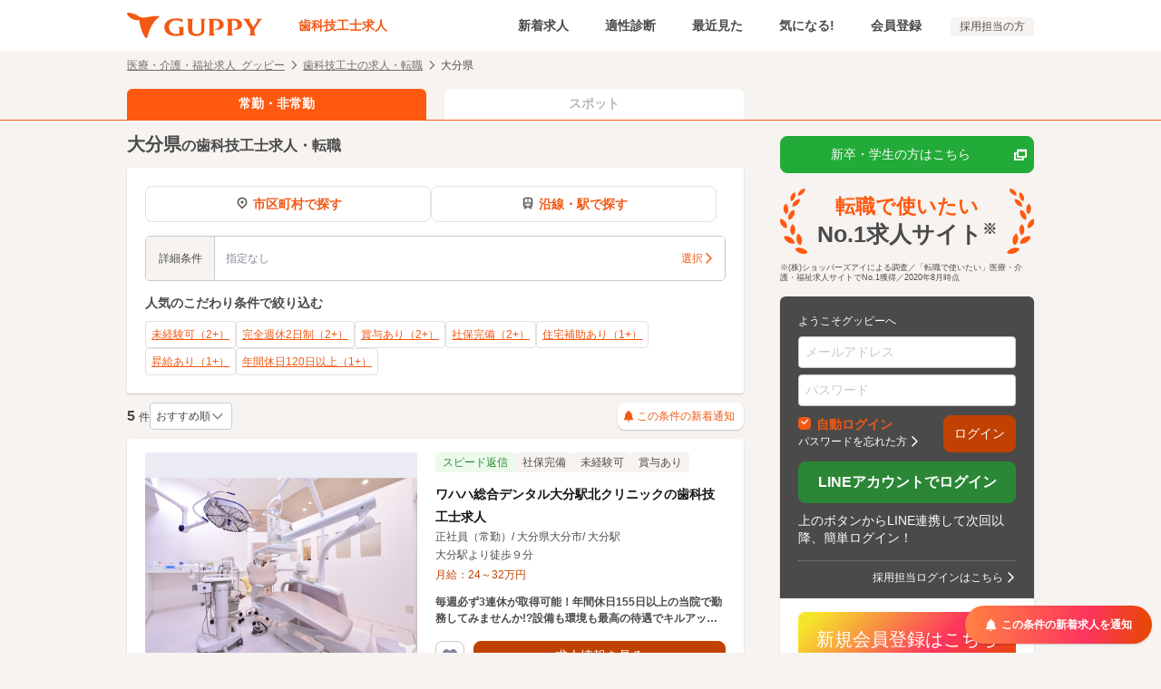

--- FILE ---
content_type: text/html; charset=UTF-8
request_url: https://www.guppy.jp/dt/oita
body_size: 34245
content:
<!DOCTYPE html>
<html lang="ja" dir="ltr">
<head>
    
    
        <script>
        window.dataLayer = window.dataLayer || [];
        dataLayer.push({"userType":"Visitor"});
    </script>

    <!-- Google Tag Manager -->
    <script>(function(w,d,s,l,i){w[l]=w[l]||[];w[l].push({'gtm.start':
                new Date().getTime(),event:'gtm.js'});var f=d.getElementsByTagName(s)[0],
            j=d.createElement(s),dl=l!='dataLayer'?'&l='+l:'';j.async=true;j.src=
            'https://analytics.guppy.jp/gtm.js?id='+i+dl;f.parentNode.insertBefore(j,f);
        })(window,document,'script','dataLayer','GTM-PND9NXT');</script>
    <!-- End Google Tag Manager -->

    <meta http-equiv="X-UA-Compatible" content="IE=edge">
    <meta charset="utf-8">
    <title>[2026年02月最新] 大分県の歯科技工士求人・転職・給与 | グッピー</title>
    
                
    <meta name="viewport" content="width=device-width,initial-scale=1">
    <meta name="description" content="大分県の歯科技工士求人5件を掲載中。高収入、社保完備、賞与ありなどの条件で求人を絞り込み検索できます。歯科技工士での転職をお考えの際はグッピーで最新の募集情報を検索しよう。給与情報や転職活動に役立つコンテンツも。">
    <meta name="keywords" content="大分県,歯科技工士,求人">

    
    <!-- [ OGP ] -->
    <meta property="og:site_name" content="歯科技工士求人 グッピー">
    <meta property="og:title" content="[2026年02月最新] 大分県の歯科技工士求人・転職・給与 | グッピー">
    <meta property="og:description" content="大分県の歯科技工士求人5件を掲載中。高収入、社保完備、賞与ありなどの条件で求人を絞り込み検索できます。歯科技工士での転職をお考えの際はグッピーで最新の募集情報を検索しよう。給与情報や転職活動に役立つコンテンツも。">
    <meta property="og:url" content="https://www.guppy.jp/dt/oita">
    <meta property="og:image" content="https://www.guppy.jp/img/social.png">
    <!-- /[ OGP ] -->
    <meta name="format-detection" content="telephone=no">
    <meta rel="shortcut icon"/>    <!-- iOS Safari -->
    <link href="/apple-touch-icon.png?1770017238" rel="apple-touch-icon" sizes="192x192" type="image/x-icon"/>    <!-- iOS Safari(old) / Android(some) -->
    <link href="/apple-touch-icon.png?1770017238" rel="apple-touch-icon-precomposed" type="image/x-icon"/>
            
        
	<link rel="stylesheet" type="text/css" href="/assets/libs/css/iziModal.css?1770017312" media="all"/>
	<link rel="stylesheet" type="text/css" href="/assets/libs/css/iziToast.css?1770017312" media="all"/>
	<link rel="stylesheet" type="text/css" href="/assets/css/common.css?1770017312" media="all"/>
	<link rel="stylesheet" type="text/css" href="/assets/css/spot.css?1770017312" media="all"/>
    
        
        <script type="text/javascript" src="//ajax.googleapis.com/ajax/libs/jquery/2.1.1/jquery.min.js"></script>
</head>
<body class="jspage-wwwsp-joblist-treat">


    
    <!-- Google Tag Manager (noscript) -->
    <noscript><iframe src="https://analytics.guppy.jp/ns.html?id=GTM-PND9NXT"
                      height="0" width="0" style="display:none;visibility:hidden"></iframe></noscript>
    <!-- End Google Tag Manager (noscript) -->


<h1 class="title-seo"><span class="title-seo-inner">[2026年02月最新] 大分県の歯科技工士求人・転職・給与 | グッピー</span></h1>


<!-- [ NO SCRIPTS ] -->
<noscript class="is-sp-hide">
    <p id="msg-noscript" style="background-color:#4A4A4A; text-align: center; text-decoration: underline; padding: 4px">
        <a href="https://www.guppy.jp/help/detail/106" style="color: white">
            当サイトは、ブラウザのJavaScript設定を有効にしてご覧ください。
        </a>
    </p>
</noscript>
<!-- /[ NO SCRIPTS ] -->

<p id="unSupportBrowser" style="display:none; background-color:#4A4A4A; text-align: center; text-decoration: underline; padding: 4px">
</p>





<header class="l-header is_fixed">
    <div class="header-common">
        <div class="logo">
            <a href="/dt" class="deleteCookieJobType"><svg viewBox="0 0 149 28"><title>Guppy グッピー</title><g fill="currentColor"><path d="M117.993 6.73598H110.066C110.01 6.73598 109.957 6.758 109.918 6.79719C109.879 6.83639 109.857 6.88955 109.857 6.94498C109.856 6.98818 109.868 7.03061 109.892 7.06643C109.916 7.10225 109.951 7.12969 109.992 7.14498C111.168 7.59298 111.148 9.20798 111.134 10.386V21.667C111.148 22.855 111.168 24.482 109.971 24.883C109.929 24.8971 109.892 24.924 109.867 24.9599C109.841 24.9958 109.827 25.0388 109.828 25.083C109.828 25.1384 109.85 25.1916 109.889 25.2308C109.928 25.27 109.981 25.292 110.037 25.292H116.966C117.021 25.292 117.074 25.27 117.113 25.2308C117.153 25.1916 117.175 25.1384 117.175 25.083C117.175 25.0452 117.164 25.0082 117.145 24.9758C117.126 24.9434 117.098 24.9169 117.065 24.899C115.665 24.144 115.665 23.172 115.67 21.699V8.47598C116.274 8.43498 116.881 8.42364 117.487 8.44198C118.083 8.43386 118.675 8.5456 119.227 8.77057C119.78 8.99554 120.282 9.32915 120.703 9.75163C121.124 10.1741 121.456 10.6769 121.679 11.23C121.902 11.7832 122.012 12.3756 122.002 12.972C122.121 16.011 120.246 17.966 116.977 18.045C116.721 18.051 116.677 18.151 116.655 18.245C116.649 18.2904 116.658 18.3364 116.679 18.377C116.7 18.4175 116.733 18.4506 116.774 18.472C117.428 18.7689 118.143 18.906 118.861 18.872C123.31 18.997 126.769 17.06 126.769 13.058C126.766 8.61098 122.677 6.73598 117.993 6.73598ZM86.4036 6.73598H81.0396C80.9907 6.73634 80.9435 6.75384 80.9061 6.78543C80.8688 6.81703 80.8437 6.86071 80.8353 6.90888C80.8268 6.95706 80.8355 7.00666 80.8599 7.04907C80.8843 7.09148 80.9227 7.124 80.9686 7.14098C82.1416 7.56498 82.1216 9.17998 82.1076 10.354V18.665C82.1076 21.992 80.0216 23.447 76.9886 23.447C73.8886 23.447 71.8886 21.969 71.8886 18.141V10.355C71.8746 9.17798 71.8546 7.56598 73.0276 7.14198C73.0735 7.125 73.1119 7.09248 73.1363 7.05007C73.1606 7.00766 73.1694 6.95806 73.1609 6.90988C73.1525 6.86171 73.1274 6.81803 73.0901 6.78643C73.0527 6.75484 73.0055 6.73734 72.9566 6.73698H66.2776C66.2283 6.73693 66.1805 6.75432 66.1428 6.78607C66.1051 6.81781 66.0798 6.86188 66.0714 6.91047C66.0631 6.95906 66.0721 7.00905 66.097 7.05159C66.122 7.09414 66.1611 7.12651 66.2076 7.14298C67.3896 7.56198 67.3636 9.08698 67.3446 10.314V17.441C67.3446 20.06 67.7866 21.995 69.0226 23.255C70.6406 24.899 73.3226 25.738 76.3466 25.738C81.3196 25.738 85.3466 23.397 85.3466 19.138V10.38C85.3316 9.12698 85.3076 7.56798 86.5066 7.14198C86.5517 7.12315 86.5904 7.09172 86.618 7.05146C86.6457 7.0112 86.6612 6.96381 86.6626 6.91498C86.6626 6.81898 86.5626 6.73598 86.4036 6.73598ZM97.8946 6.73598H89.9666C89.9112 6.73598 89.858 6.758 89.8188 6.79719C89.7796 6.83639 89.7576 6.88955 89.7576 6.94498C89.7567 6.98818 89.7691 7.03061 89.7933 7.06643C89.8175 7.10225 89.8522 7.12969 89.8926 7.14498C91.0686 7.59298 91.0486 9.20798 91.0346 10.386V21.667C91.0486 22.855 91.0686 24.482 89.8716 24.883C89.8298 24.8971 89.7934 24.924 89.7678 24.9599C89.7421 24.9958 89.7284 25.0388 89.7286 25.083C89.7286 25.1384 89.7506 25.1916 89.7898 25.2308C89.829 25.27 89.8822 25.292 89.9376 25.292H96.8646C96.92 25.292 96.9732 25.27 97.0124 25.2308C97.0516 25.1916 97.0736 25.1384 97.0736 25.083C97.0736 25.0452 97.0634 25.0082 97.044 24.9758C97.0246 24.9434 96.9968 24.9169 96.9636 24.899C95.5636 24.144 95.5636 23.171 95.5686 21.699V8.47598C96.1733 8.43498 96.7797 8.42364 97.3856 8.44198C97.982 8.43386 98.574 8.5456 99.1265 8.77057C99.6789 8.99554 100.181 9.32915 100.602 9.75163C101.023 10.1741 101.355 10.6769 101.578 11.23C101.801 11.7832 101.911 12.3756 101.901 12.972C102.02 16.011 100.145 17.966 96.8756 18.045C96.6196 18.051 96.5756 18.151 96.5536 18.245C96.5481 18.2904 96.5566 18.3364 96.5778 18.377C96.5991 18.4175 96.6321 18.4506 96.6726 18.472C97.3267 18.7689 98.0421 18.906 98.7596 18.872C103.209 18.997 106.668 17.06 106.668 13.058C106.665 8.61098 102.579 6.73598 97.8946 6.73598ZM148.998 6.89498C148.988 6.84931 148.963 6.80842 148.926 6.77938C148.89 6.75034 148.844 6.73499 148.798 6.73598H143.068C142.953 6.73598 142.841 6.79498 142.841 6.90698C142.839 6.95519 142.851 7.00282 142.877 7.04391C142.902 7.08501 142.939 7.11773 142.983 7.13798C143.187 7.22235 143.371 7.35046 143.521 7.51335C143.671 7.67624 143.784 7.86997 143.852 8.08098C143.903 8.65346 143.727 9.22309 143.362 9.66698L139.256 15.942L135.447 9.66498C135.092 9.21574 134.917 8.65021 134.957 8.07898C135.024 7.86797 135.137 7.67424 135.287 7.51135C135.437 7.34846 135.621 7.22035 135.826 7.13598C135.871 7.11966 135.911 7.08998 135.94 7.05078C135.969 7.01157 135.986 6.96463 135.988 6.91598C135.988 6.80398 135.854 6.73298 135.74 6.73298H128.213C128.166 6.73199 128.12 6.74734 128.084 6.77638C128.047 6.80542 128.022 6.84631 128.013 6.89198C128.002 6.93761 128.006 6.98553 128.026 7.02823C128.045 7.07093 128.078 7.10601 128.12 7.12798C129.272 7.75899 130.204 8.72683 130.791 9.90198L136.02 18.422V21.749C136.04 22.964 136.062 24.341 134.92 24.897C134.884 24.9141 134.854 24.9408 134.834 24.974C134.813 25.0073 134.802 25.0457 134.802 25.085C134.802 25.1404 134.824 25.1936 134.863 25.2328C134.902 25.272 134.955 25.294 135.011 25.294H141.822C141.877 25.294 141.93 25.272 141.969 25.2328C142.009 25.1936 142.031 25.1404 142.031 25.085C142.031 25.0511 142.022 25.0177 142.006 24.9877C141.991 24.9577 141.968 24.9321 141.94 24.913C140.554 23.956 140.554 23.213 140.554 21.584V18.422L146.791 9.03598C147.31 8.22823 148.035 7.57265 148.891 7.13598C148.933 7.11379 148.967 7.0779 148.986 7.03414C149.006 6.99038 149.01 6.94133 148.998 6.89498ZM62.1326 15.64H56.7026C56.6472 15.64 56.594 15.662 56.5548 15.7012C56.5156 15.7404 56.4936 15.7935 56.4936 15.849C56.4927 15.8922 56.5051 15.9346 56.5293 15.9704C56.5535 16.0062 56.5882 16.0337 56.6286 16.049C57.7366 16.471 57.8286 17.573 57.8286 18.968V22.907C56.7511 23.272 55.6231 23.466 54.4856 23.482C53.3964 23.5248 52.308 23.3786 51.2686 23.05C49.7853 22.4995 48.511 21.4993 47.6239 20.1892C46.7368 18.8792 46.2811 17.3247 46.3206 15.743C46.3206 11.598 49.3406 8.42398 53.9036 8.42398C56.5926 8.42398 59.3116 9.08498 60.7676 10.431C60.8049 10.4678 60.8493 10.4968 60.8981 10.516C60.947 10.5353 60.9991 10.5444 61.0516 10.543C61.1046 10.5265 61.1502 10.492 61.1803 10.4454C61.2105 10.3988 61.2233 10.3431 61.2166 10.288V7.10898C61.2162 7.06076 61.1994 7.01411 61.1688 6.97681C61.1382 6.93951 61.0958 6.91381 61.0486 6.90398C58.921 6.50941 56.7625 6.30461 54.5986 6.29198C46.4736 6.29198 41.1986 9.75198 41.1986 16.125C41.1986 21.302 44.8876 24.525 50.7046 25.462C52.7823 25.7349 54.8855 25.753 56.9676 25.516C58.7589 25.372 60.5278 25.023 62.2396 24.476C62.3124 24.461 62.3764 24.418 62.4177 24.3563C62.4591 24.2945 62.4745 24.219 62.4606 24.146C62.4096 23.503 62.3606 22.334 62.3606 21.697V17.797C62.3508 17.202 62.3842 16.6071 62.4606 16.017C62.4732 15.9692 62.4739 15.919 62.4625 15.871C62.4511 15.8229 62.428 15.7783 62.3952 15.7413C62.3625 15.7043 62.3211 15.676 62.2748 15.6588C62.2284 15.6417 62.1786 15.6362 62.1296 15.643L62.1326 15.64ZM35.2996 3.86998C32.1751 3.61872 29.0317 3.7453 25.9376 4.24698C26.0936 4.21798 26.1816 4.20598 26.1826 4.20498C21.1826 4.95798 19.0166 5.96498 15.8106 5.13198C14.5165 4.76653 13.2839 4.21044 12.1536 3.48198C9.23606 1.50194 5.85513 0.311914 2.34059 0.0279789C0.0185938 -0.156021 -0.535406 0.519979 0.499594 2.32898C3.02859 6.74998 9.85459 8.98598 13.5596 8.28598C13.5596 8.28598 13.7506 9.86798 14.2166 12.136C15.5096 18.428 17.0846 22.999 19.7626 26.945C20.8466 28.511 22.2756 28.218 22.8086 26.091C25.3086 16.113 29.0756 9.61298 35.6386 4.55898C36.3656 3.99898 36.3076 3.94298 35.2996 3.86998Z" /></svg></a>        </div>
        <ul class="nav-global">
            <li class="is_current">
                <a href="/dt">歯科技工士求人</a>            </li>
            <li>
                <a href="/dt/new">新着求人</a>            </li>
            <li>
                <a href="/tekisei">適性診断</a>            </li>
            <li>
                <a href="/recent_view_jobs">
                    最近見た
                                        <span class="badge badge-mini" style="display: none;">0</span>
                                    </a>
            </li>
            <li>
                <a href="/favorite_jobs/favorite_index">
                    気になる!
                    <span class="js-fav-count badge badge-mini" style="display: none;">0</span>
                </a>
            </li>
                        <li>
                <a href="/user/add">会員登録</a>            </li>
                    </ul>
        <ul class="nav-sublink">
            <li><a href="/service/">採用担当の方</a></li>
        </ul>

        <div class="nav-sp-item">
            <a href="/recent_view_jobs" class="nav-block">
                <i class="i-clock">
                                        <span class="badge" style="display: none;">0</span>
                                    </i>
                <p class="nav-text">最近見た</p>
            </a>
            <a href="/favorite_jobs/favorite_index" class="nav-block">
                <i class="i-heart_outline">
                    <span class="js-fav-count badge" style="display: none;">0</span>
                </i>
                <p class="nav-text">気になる!</p>
            </a>

                            <a href="/user/add" class="nav-block">
                    <i class="i-person"></i>
                    <p class="nav-text">会員登録</p>
                </a>
            
        </div>
        <button type="button" class="nav-menu" id="menu-open">
            <i class="i-menu"></i>
            <p class="nav-text">メニュー</p>
        </button>
    </div>

</header>





<nav class="l-nav" id="nav">
    <div class="l-nav-inner">
        <div class="l-nav-ttl">メニュー</div>
                <div class="l-box l-box-p15">
            <div class="btnGroup">
                <div class="btnGroup-inner">
                    <a href="/accounts" class="btn btn-border" rel="nofollow"><span class="text mod-bold txt-c-career">ログインする</span></a>                </div>
                <div class="btnGroup-inner">
                    <a href="/user/add" class="btn btn-c-career" rel="nofollow"><span class="text">会員登録する</span></a>                </div>
            </div>
        </div>
                        <ul>
                    <li><a href="/" class="deleteCookieJobType l-nav-btn icon-arrow-right">職種を変更する</a></li>
            <li>
                <a class="l-nav-btn icon-arrow-right" href="/favorite_jobs/favorite_index">
                    気になる!（<span class="js-fav-count">0</span>件）
                </a>
            </li>
            <li><a href="/recent_view_jobs" class="l-nav-btn icon-arrow-right">最近見た求人（0件）</a></li>
            <li><a href="/search_history" class="l-nav-btn icon-arrow-right">検索履歴</a></li>
            <li><a href="/guide" class="l-nav-btn icon-arrow-right">初めてご利用の方へ</a></li>
            <li><a href="/tekisei" class="l-nav-btn icon-arrow-right">適性診断</a></li>
            <li><a href="#" class="l-nav-btn icon-arrow-right is-disabled">メッセージ・スカウト</a></li>
            <li><a href="#" class="l-nav-btn icon-arrow-right is-disabled">プロフィール編集</a></li>
            <li class="l-nav-service">    <a href="/line/line_login" class="btn btn-c-line btn-len-max" rel="nofollow"><span class="text">LINEアカウントでログイン</span></a>    <p class="mt10">上のボタンからLINE連携して次回以降、簡単ログイン！</p>
</li>
                        <li class="l-nav-service">
            <a href="/dt/og/" class="is-pc-hide image"><img src='/img/pages/ownedmedia/om_banner_sp_dt.webp' alt='教えてグッピー' width='690' height='139' loading='lazy'></a>        </li>
                <li class="l-nav-service"><a href="https://www.guppy.jp/service/" class="btn btn-c-service btn-len-max">採用担当者はこちら</a></li>
                </ul>
    </div>
    <div class="l-nav-close">
        <button id="menu-close"><i class="icon-close"></i></button>
    </div>
</nav>

<div class="l-contents is_page"
>
    
    <div class="l-breadcrumb">
        <ol>
                            <li>
                    <a href="/" class="link icon-arrow-right deleteCookieJobType">医療・介護・福祉求人 グッピー</a>                </li>
                            <li>
                    <a href="/dt" class="link icon-arrow-right">歯科技工士の求人・転職</a>                </li>
                        <li>大分県</li>
        </ol>
    </div>




<script type="application/ld+json">
{
    "@context": "https://schema.org",
    "@type": "BreadcrumbList",
    "itemListElement": [
        {
            "@type": "ListItem",
            "position": 1,
            "name": "医療・介護・福祉求人 グッピー",
            "item": "https://www.guppy.jp/"
        },
        {
            "@type": "ListItem",
            "position": 2,
            "name": "歯科技工士の求人・転職",
            "item": "https://www.guppy.jp/dt"
        },
        {
            "@type": "ListItem",
            "position": 3,
            "name": "大分県"
        }
    ]
}
</script>


        <div class="tabs-cover spot-coming">
    <div class="l-contents-inner">
        <div class="l-contents-main l-contents-main-tabs">
            <a href="" class="contents-tabs-item career">
                常勤・非常勤
            </a>
            <a href="/dt/spot/oita" class="contents-tabs-item spot">
                スポット
            </a>
        </div>
    </div>
</div>

        
    <!-- [ NO SCRIPTS ] -->
<noscript class="is-pc-hide">
    <p id="msg-noscript" style="background-color:#E64800; text-align: center; text-decoration: underline; padding: 4px">
        <a href="https://www.guppy.jp/help/detail/106" style="color: white">
            当サイトは、ブラウザのJavaScript設定を有効にしてご覧ください。
        </a>
    </p>
</noscript>
<!-- /[ NO SCRIPTS ] -->

    
    
    
    <div class="l-contents-inner">
        <div class="l-contents-main l-contents-max">
            <div class="box-result-title">
    <div class="box-result-title-jobtype">
        大分県<span class="small">の歯科技工士求人・転職</span>    </div>
    </div>
             <main>
                




<div class="l-box">
    <form action="/search/treat" id="JobSearchTreat" method="get" accept-charset="utf-8">    <input type="hidden" name="sort" value="famous" id="JobSort"/>
    <input type="hidden" name="page" value="1" id="JobPage"/>
    <input type="hidden" name="job_type" value="16" id="JobJobType"/>

    <input type="hidden" name="prefecture_id[]" value="44" id="prefecture_id"/>
    <input type="hidden" name="prefecture_name" value="大分県" id="JobsPrefectureName"/>

    <div class="l-box-search-unit">
        <div class="l-box-search-area">
            <div class="l-box-municipality-route">
                <a href="javascript:void(0);" class="l-box-municipality-route-button" data-iziModal-open=".iziModal-selectMunicipalities" id="selectMunicipalitiesModal">
                    <span class="l-box-municipality-route-button-text"><i class="i-pin font-base mod-display-inline-block mod-mr-xxxs"></i>市区町村で探す</span>
                </a>
                <a href="javascript:void(0);" class="l-box-municipality-route-button" data-iziModal-open=".iziModal-selectStation" id="selectStationModal">
                    <span class="l-box-municipality-route-button-text"><i class="i-train font-base mod-display-inline-block mod-mr-xxxs"></i>沿線・駅で探す</span>
                </a>
            </div>
        </div>
        <div class="modal iziModal-selectMunicipalities iziModal searchFormModal" data-izimodal-title="市区町村を選択" aria-hidden="true" aria-labelledby="municipalities" role="dialog">
    <div class="l-form l-form-bb0 l-form-footer-spacing js-visible-on-load l-form-pt0 l-form-p0">
        <div class="formset-ttl l-city-title" id="prefecture_name">
            大分県　<a href="/dt" class="link link-uline font-xs">都道府県を変更</a>        </div>

        <div class="l-city-content l-city-content-single fixed-clip-sticky-sp mod-pr-s mod-pb-xs mod-pl-s" style="display: none;" id="label_parent_municipalities">
            <div class="l-flex l-flex l-flex-gap4 l-flex-sp-nowrap mod-sp-pr-base" id="label_municipalities">
            </div>
        </div>

        <div class="formset-item c-modal">
            <ul class="c-modal-list c-modal-list-only c-modal-pc-three">
                            <li class="c-modal-list-item">
                    <div class="checkbox checkbox-side">
                        <input type="checkbox"
                               autocomplete="off"
                               name="municipalities_id[]"
                               value="1817"
                               id="municipalities_1817"
                               class="prefecture municipalities"
                                                    >
                        <label for="municipalities_1817" class="icon-check">
                            <a href="/dt/oita/201" class="checkbox-side-link icon-arrow-right"></a>                            <div class="checkbox-list-txt">大分市</div>
                        </label>
                    </div>
                </li>
                            <li class="c-modal-list-item">
                    <div class="checkbox checkbox-side">
                        <input type="checkbox"
                               autocomplete="off"
                               name="municipalities_id[]"
                               value="1818"
                               id="municipalities_1818"
                               class="prefecture municipalities"
                                                    >
                        <label for="municipalities_1818" class="icon-check">
                            <a href="/dt/oita/202" class="checkbox-side-link icon-arrow-right"></a>                            <div class="checkbox-list-txt">別府市</div>
                        </label>
                    </div>
                </li>
                            <li class="c-modal-list-item">
                    <div class="checkbox checkbox-side">
                        <input type="checkbox"
                               autocomplete="off"
                               name="municipalities_id[]"
                               value="1819"
                               id="municipalities_1819"
                               class="prefecture municipalities"
                                                    >
                        <label for="municipalities_1819" class="icon-check">
                            <a href="/dt/oita/203" class="checkbox-side-link icon-arrow-right"></a>                            <div class="checkbox-list-txt">中津市</div>
                        </label>
                    </div>
                </li>
                            <li class="c-modal-list-item">
                    <div class="checkbox checkbox-side">
                        <input type="checkbox"
                               autocomplete="off"
                               name="municipalities_id[]"
                               value="1820"
                               id="municipalities_1820"
                               class="prefecture municipalities"
                                                    >
                        <label for="municipalities_1820" class="icon-check">
                            <a href="/dt/oita/204" class="checkbox-side-link icon-arrow-right"></a>                            <div class="checkbox-list-txt">日田市</div>
                        </label>
                    </div>
                </li>
                            <li class="c-modal-list-item">
                    <div class="checkbox checkbox-side">
                        <input type="checkbox"
                               autocomplete="off"
                               name="municipalities_id[]"
                               value="1821"
                               id="municipalities_1821"
                               class="prefecture municipalities"
                                                    >
                        <label for="municipalities_1821" class="icon-check">
                            <a href="/dt/oita/205" class="checkbox-side-link icon-arrow-right"></a>                            <div class="checkbox-list-txt">佐伯市</div>
                        </label>
                    </div>
                </li>
                            <li class="c-modal-list-item">
                    <div class="checkbox checkbox-side">
                        <input type="checkbox"
                               autocomplete="off"
                               name="municipalities_id[]"
                               value="1822"
                               id="municipalities_1822"
                               class="prefecture municipalities"
                                                    >
                        <label for="municipalities_1822" class="icon-check">
                            <a href="/dt/oita/206" class="checkbox-side-link icon-arrow-right"></a>                            <div class="checkbox-list-txt">臼杵市</div>
                        </label>
                    </div>
                </li>
                            <li class="c-modal-list-item">
                    <div class="checkbox checkbox-side">
                        <input type="checkbox"
                               autocomplete="off"
                               name="municipalities_id[]"
                               value="1823"
                               id="municipalities_1823"
                               class="prefecture municipalities"
                                                    >
                        <label for="municipalities_1823" class="icon-check">
                            <a href="/dt/oita/207" class="checkbox-side-link icon-arrow-right"></a>                            <div class="checkbox-list-txt">津久見市</div>
                        </label>
                    </div>
                </li>
                            <li class="c-modal-list-item">
                    <div class="checkbox checkbox-side">
                        <input type="checkbox"
                               autocomplete="off"
                               name="municipalities_id[]"
                               value="1824"
                               id="municipalities_1824"
                               class="prefecture municipalities"
                                                    >
                        <label for="municipalities_1824" class="icon-check">
                            <a href="/dt/oita/208" class="checkbox-side-link icon-arrow-right"></a>                            <div class="checkbox-list-txt">竹田市</div>
                        </label>
                    </div>
                </li>
                            <li class="c-modal-list-item">
                    <div class="checkbox checkbox-side">
                        <input type="checkbox"
                               autocomplete="off"
                               name="municipalities_id[]"
                               value="1825"
                               id="municipalities_1825"
                               class="prefecture municipalities"
                                                    >
                        <label for="municipalities_1825" class="icon-check">
                            <a href="/dt/oita/209" class="checkbox-side-link icon-arrow-right"></a>                            <div class="checkbox-list-txt">豊後高田市</div>
                        </label>
                    </div>
                </li>
                            <li class="c-modal-list-item">
                    <div class="checkbox checkbox-side">
                        <input type="checkbox"
                               autocomplete="off"
                               name="municipalities_id[]"
                               value="1826"
                               id="municipalities_1826"
                               class="prefecture municipalities"
                                                    >
                        <label for="municipalities_1826" class="icon-check">
                            <a href="/dt/oita/210" class="checkbox-side-link icon-arrow-right"></a>                            <div class="checkbox-list-txt">杵築市</div>
                        </label>
                    </div>
                </li>
                            <li class="c-modal-list-item">
                    <div class="checkbox checkbox-side">
                        <input type="checkbox"
                               autocomplete="off"
                               name="municipalities_id[]"
                               value="1827"
                               id="municipalities_1827"
                               class="prefecture municipalities"
                                                    >
                        <label for="municipalities_1827" class="icon-check">
                            <a href="/dt/oita/211" class="checkbox-side-link icon-arrow-right"></a>                            <div class="checkbox-list-txt">宇佐市</div>
                        </label>
                    </div>
                </li>
                            <li class="c-modal-list-item">
                    <div class="checkbox checkbox-side">
                        <input type="checkbox"
                               autocomplete="off"
                               name="municipalities_id[]"
                               value="1828"
                               id="municipalities_1828"
                               class="prefecture municipalities"
                                                    >
                        <label for="municipalities_1828" class="icon-check">
                            <a href="/dt/oita/212" class="checkbox-side-link icon-arrow-right"></a>                            <div class="checkbox-list-txt">豊後大野市</div>
                        </label>
                    </div>
                </li>
                            <li class="c-modal-list-item">
                    <div class="checkbox checkbox-side">
                        <input type="checkbox"
                               autocomplete="off"
                               name="municipalities_id[]"
                               value="1829"
                               id="municipalities_1829"
                               class="prefecture municipalities"
                                                    >
                        <label for="municipalities_1829" class="icon-check">
                            <a href="/dt/oita/213" class="checkbox-side-link icon-arrow-right"></a>                            <div class="checkbox-list-txt">由布市</div>
                        </label>
                    </div>
                </li>
                            <li class="c-modal-list-item">
                    <div class="checkbox checkbox-side">
                        <input type="checkbox"
                               autocomplete="off"
                               name="municipalities_id[]"
                               value="1830"
                               id="municipalities_1830"
                               class="prefecture municipalities"
                                                    >
                        <label for="municipalities_1830" class="icon-check">
                            <a href="/dt/oita/214" class="checkbox-side-link icon-arrow-right"></a>                            <div class="checkbox-list-txt">国東市</div>
                        </label>
                    </div>
                </li>
                            <li class="c-modal-list-item">
                    <div class="checkbox checkbox-side">
                        <input type="checkbox"
                               autocomplete="off"
                               name="municipalities_id[]"
                               value="1831"
                               id="municipalities_1831"
                               class="prefecture municipalities"
                                                    >
                        <label for="municipalities_1831" class="icon-check">
                            <a href="/dt/oita/322" class="checkbox-side-link icon-arrow-right"></a>                            <div class="checkbox-list-txt">東国東郡姫島村</div>
                        </label>
                    </div>
                </li>
                            <li class="c-modal-list-item">
                    <div class="checkbox checkbox-side">
                        <input type="checkbox"
                               autocomplete="off"
                               name="municipalities_id[]"
                               value="1832"
                               id="municipalities_1832"
                               class="prefecture municipalities"
                                                    >
                        <label for="municipalities_1832" class="icon-check">
                            <a href="/dt/oita/341" class="checkbox-side-link icon-arrow-right"></a>                            <div class="checkbox-list-txt">速見郡日出町</div>
                        </label>
                    </div>
                </li>
                            <li class="c-modal-list-item">
                    <div class="checkbox checkbox-side">
                        <input type="checkbox"
                               autocomplete="off"
                               name="municipalities_id[]"
                               value="1833"
                               id="municipalities_1833"
                               class="prefecture municipalities"
                                                    >
                        <label for="municipalities_1833" class="icon-check">
                            <a href="/dt/oita/461" class="checkbox-side-link icon-arrow-right"></a>                            <div class="checkbox-list-txt">玖珠郡九重町</div>
                        </label>
                    </div>
                </li>
                            <li class="c-modal-list-item">
                    <div class="checkbox checkbox-side">
                        <input type="checkbox"
                               autocomplete="off"
                               name="municipalities_id[]"
                               value="1834"
                               id="municipalities_1834"
                               class="prefecture municipalities"
                                                    >
                        <label for="municipalities_1834" class="icon-check">
                            <a href="/dt/oita/462" class="checkbox-side-link icon-arrow-right"></a>                            <div class="checkbox-list-txt">玖珠郡玖珠町</div>
                        </label>
                    </div>
                </li>
                </ul>
        </div>
        <!-- Footer -->
        <div class="l-form-block formset modal-footer-fixed">
    <div class="formset-btn">
        <a href="javascript:void(0);" class="btn btn-c-career btnModalSearch btn-len-max btnSearchTreat">検索</a>
    </div>
</div>
    </div>
</div>
        <div class="modal iziModal-selectStation iziModal searchFormModal" data-izimodal-title="沿線・駅を選択" aria-hidden="true" aria-labelledby="station" role="dialog">
    <div class="l-form l-form-bb0 l-form-footer-spacing js-visible-on-load l-form-pt0 l-form-p0">
        <div class="formset-ttl l-city-title" id="prefecture_name">
            大分県　<a href="/dt" class="link link-uline font-xs">都道府県を変更</a>        </div>
        <div class="l-city-content l-city-content-single fixed-clip-sticky-sp mod-pr-s mod-pb-xs mod-pl-s" style="display: none;" id="label_parent_station">
            <div class="l-flex l-flex l-flex-gap4 l-flex-sp-nowrap mod-sp-pr-base" id="label_station">
            </div>
        </div>
        <div class="formset-item c-modal">
                            <div class="js-toggle-block c-modal-toggle">
                    <div class="js-toggle-trigger c-modal-toggle-title" id="toggle_railway_1331">JR日豊本線(中津～鹿児島)<i class="icon-plus"></i> </div>
                    <div class="js-toggle-content">
                        <ul class="c-modal-list c-modal-pc-three">
                                                                                                                                                                    <li class="c-modal-list-item  ">
                                        <div class="checkbox checkbox-side js_station_category">
                                            <input type="checkbox"
                                                   autocomplete="off"
                                                   name="station[]"
                                                   value="92510"
                                                   id="station_1331_92510"
                                                   class="prefecture station"
                                                                                            >
                                            <label for="station_1331_92510" class="icon-check">
                                                <a href="/dt/train/92510" class="checkbox-side-link icon-arrow-right"></a>                                                <div class="checkbox-list-txt">中津</div>
                                            </label>
                                        </div>
                                    </li>
                                                                                                        <li class="c-modal-list-item  ">
                                        <div class="checkbox checkbox-side js_station_category">
                                            <input type="checkbox"
                                                   autocomplete="off"
                                                   name="station[]"
                                                   value="92520"
                                                   id="station_1331_92520"
                                                   class="prefecture station"
                                                                                            >
                                            <label for="station_1331_92520" class="icon-check">
                                                <a href="/dt/train/92520" class="checkbox-side-link icon-arrow-right"></a>                                                <div class="checkbox-list-txt">東中津</div>
                                            </label>
                                        </div>
                                    </li>
                                                                                                        <li class="c-modal-list-item  ">
                                        <div class="checkbox checkbox-side js_station_category">
                                            <input type="checkbox"
                                                   autocomplete="off"
                                                   name="station[]"
                                                   value="92530"
                                                   id="station_1331_92530"
                                                   class="prefecture station"
                                                                                            >
                                            <label for="station_1331_92530" class="icon-check">
                                                <a href="/dt/train/92530" class="checkbox-side-link icon-arrow-right"></a>                                                <div class="checkbox-list-txt">今津</div>
                                            </label>
                                        </div>
                                    </li>
                                                                                                        <li class="c-modal-list-item  ">
                                        <div class="checkbox checkbox-side js_station_category">
                                            <input type="checkbox"
                                                   autocomplete="off"
                                                   name="station[]"
                                                   value="92540"
                                                   id="station_1331_92540"
                                                   class="prefecture station"
                                                                                            >
                                            <label for="station_1331_92540" class="icon-check">
                                                <a href="/dt/train/92540" class="checkbox-side-link icon-arrow-right"></a>                                                <div class="checkbox-list-txt">天津</div>
                                            </label>
                                        </div>
                                    </li>
                                                                                                        <li class="c-modal-list-item  ">
                                        <div class="checkbox checkbox-side js_station_category">
                                            <input type="checkbox"
                                                   autocomplete="off"
                                                   name="station[]"
                                                   value="92550"
                                                   id="station_1331_92550"
                                                   class="prefecture station"
                                                                                            >
                                            <label for="station_1331_92550" class="icon-check">
                                                <a href="/dt/train/92550" class="checkbox-side-link icon-arrow-right"></a>                                                <div class="checkbox-list-txt">豊前善光寺</div>
                                            </label>
                                        </div>
                                    </li>
                                                                                                        <li class="c-modal-list-item  ">
                                        <div class="checkbox checkbox-side js_station_category">
                                            <input type="checkbox"
                                                   autocomplete="off"
                                                   name="station[]"
                                                   value="92560"
                                                   id="station_1331_92560"
                                                   class="prefecture station"
                                                                                            >
                                            <label for="station_1331_92560" class="icon-check">
                                                <a href="/dt/train/92560" class="checkbox-side-link icon-arrow-right"></a>                                                <div class="checkbox-list-txt">柳ヶ浦</div>
                                            </label>
                                        </div>
                                    </li>
                                                                                                        <li class="c-modal-list-item  ">
                                        <div class="checkbox checkbox-side js_station_category">
                                            <input type="checkbox"
                                                   autocomplete="off"
                                                   name="station[]"
                                                   value="92570"
                                                   id="station_1331_92570"
                                                   class="prefecture station"
                                                                                            >
                                            <label for="station_1331_92570" class="icon-check">
                                                <a href="/dt/train/92570" class="checkbox-side-link icon-arrow-right"></a>                                                <div class="checkbox-list-txt">豊前長洲</div>
                                            </label>
                                        </div>
                                    </li>
                                                                                                        <li class="c-modal-list-item  ">
                                        <div class="checkbox checkbox-side js_station_category">
                                            <input type="checkbox"
                                                   autocomplete="off"
                                                   name="station[]"
                                                   value="92580"
                                                   id="station_1331_92580"
                                                   class="prefecture station"
                                                                                            >
                                            <label for="station_1331_92580" class="icon-check">
                                                <a href="/dt/train/92580" class="checkbox-side-link icon-arrow-right"></a>                                                <div class="checkbox-list-txt">宇佐</div>
                                            </label>
                                        </div>
                                    </li>
                                                                                                        <li class="c-modal-list-item  ">
                                        <div class="checkbox checkbox-side js_station_category">
                                            <input type="checkbox"
                                                   autocomplete="off"
                                                   name="station[]"
                                                   value="92590"
                                                   id="station_1331_92590"
                                                   class="prefecture station"
                                                                                            >
                                            <label for="station_1331_92590" class="icon-check">
                                                <a href="/dt/train/92590" class="checkbox-side-link icon-arrow-right"></a>                                                <div class="checkbox-list-txt">西屋敷</div>
                                            </label>
                                        </div>
                                    </li>
                                                                                                        <li class="c-modal-list-item  ">
                                        <div class="checkbox checkbox-side js_station_category">
                                            <input type="checkbox"
                                                   autocomplete="off"
                                                   name="station[]"
                                                   value="92600"
                                                   id="station_1331_92600"
                                                   class="prefecture station"
                                                                                            >
                                            <label for="station_1331_92600" class="icon-check">
                                                <a href="/dt/train/92600" class="checkbox-side-link icon-arrow-right"></a>                                                <div class="checkbox-list-txt">立石</div>
                                            </label>
                                        </div>
                                    </li>
                                                                                                        <li class="c-modal-list-item  ">
                                        <div class="checkbox checkbox-side js_station_category">
                                            <input type="checkbox"
                                                   autocomplete="off"
                                                   name="station[]"
                                                   value="92610"
                                                   id="station_1331_92610"
                                                   class="prefecture station"
                                                                                            >
                                            <label for="station_1331_92610" class="icon-check">
                                                <a href="/dt/train/92610" class="checkbox-side-link icon-arrow-right"></a>                                                <div class="checkbox-list-txt">中山香</div>
                                            </label>
                                        </div>
                                    </li>
                                                                                                        <li class="c-modal-list-item  ">
                                        <div class="checkbox checkbox-side js_station_category">
                                            <input type="checkbox"
                                                   autocomplete="off"
                                                   name="station[]"
                                                   value="92620"
                                                   id="station_1331_92620"
                                                   class="prefecture station"
                                                                                            >
                                            <label for="station_1331_92620" class="icon-check">
                                                <a href="/dt/train/92620" class="checkbox-side-link icon-arrow-right"></a>                                                <div class="checkbox-list-txt">杵築</div>
                                            </label>
                                        </div>
                                    </li>
                                                                                                        <li class="c-modal-list-item  ">
                                        <div class="checkbox checkbox-side js_station_category">
                                            <input type="checkbox"
                                                   autocomplete="off"
                                                   name="station[]"
                                                   value="92630"
                                                   id="station_1331_92630"
                                                   class="prefecture station"
                                                                                            >
                                            <label for="station_1331_92630" class="icon-check">
                                                <a href="/dt/train/92630" class="checkbox-side-link icon-arrow-right"></a>                                                <div class="checkbox-list-txt">大神</div>
                                            </label>
                                        </div>
                                    </li>
                                                                                                        <li class="c-modal-list-item  ">
                                        <div class="checkbox checkbox-side js_station_category">
                                            <input type="checkbox"
                                                   autocomplete="off"
                                                   name="station[]"
                                                   value="92640"
                                                   id="station_1331_92640"
                                                   class="prefecture station"
                                                                                            >
                                            <label for="station_1331_92640" class="icon-check">
                                                <a href="/dt/train/92640" class="checkbox-side-link icon-arrow-right"></a>                                                <div class="checkbox-list-txt">日出</div>
                                            </label>
                                        </div>
                                    </li>
                                                                                                        <li class="c-modal-list-item  ">
                                        <div class="checkbox checkbox-side js_station_category">
                                            <input type="checkbox"
                                                   autocomplete="off"
                                                   name="station[]"
                                                   value="92650"
                                                   id="station_1331_92650"
                                                   class="prefecture station"
                                                                                            >
                                            <label for="station_1331_92650" class="icon-check">
                                                <a href="/dt/train/92650" class="checkbox-side-link icon-arrow-right"></a>                                                <div class="checkbox-list-txt">暘谷</div>
                                            </label>
                                        </div>
                                    </li>
                                                                                                        <li class="c-modal-list-item  ">
                                        <div class="checkbox checkbox-side js_station_category">
                                            <input type="checkbox"
                                                   autocomplete="off"
                                                   name="station[]"
                                                   value="92660"
                                                   id="station_1331_92660"
                                                   class="prefecture station"
                                                                                            >
                                            <label for="station_1331_92660" class="icon-check">
                                                <a href="/dt/train/92660" class="checkbox-side-link icon-arrow-right"></a>                                                <div class="checkbox-list-txt">豊後豊岡</div>
                                            </label>
                                        </div>
                                    </li>
                                                                                                        <li class="c-modal-list-item  ">
                                        <div class="checkbox checkbox-side js_station_category">
                                            <input type="checkbox"
                                                   autocomplete="off"
                                                   name="station[]"
                                                   value="92670"
                                                   id="station_1331_92670"
                                                   class="prefecture station"
                                                                                            >
                                            <label for="station_1331_92670" class="icon-check">
                                                <a href="/dt/train/92670" class="checkbox-side-link icon-arrow-right"></a>                                                <div class="checkbox-list-txt">亀川</div>
                                            </label>
                                        </div>
                                    </li>
                                                                                                        <li class="c-modal-list-item  ">
                                        <div class="checkbox checkbox-side js_station_category">
                                            <input type="checkbox"
                                                   autocomplete="off"
                                                   name="station[]"
                                                   value="92680"
                                                   id="station_1331_92680"
                                                   class="prefecture station"
                                                                                            >
                                            <label for="station_1331_92680" class="icon-check">
                                                <a href="/dt/train/92680" class="checkbox-side-link icon-arrow-right"></a>                                                <div class="checkbox-list-txt">別府大学</div>
                                            </label>
                                        </div>
                                    </li>
                                                                                                        <li class="c-modal-list-item  ">
                                        <div class="checkbox checkbox-side js_station_category">
                                            <input type="checkbox"
                                                   autocomplete="off"
                                                   name="station[]"
                                                   value="92690"
                                                   id="station_1331_92690"
                                                   class="prefecture station"
                                                                                            >
                                            <label for="station_1331_92690" class="icon-check">
                                                <a href="/dt/train/92690" class="checkbox-side-link icon-arrow-right"></a>                                                <div class="checkbox-list-txt">別府</div>
                                            </label>
                                        </div>
                                    </li>
                                                                                                        <li class="c-modal-list-item  ">
                                        <div class="checkbox checkbox-side js_station_category">
                                            <input type="checkbox"
                                                   autocomplete="off"
                                                   name="station[]"
                                                   value="92700"
                                                   id="station_1331_92700"
                                                   class="prefecture station"
                                                                                            >
                                            <label for="station_1331_92700" class="icon-check">
                                                <a href="/dt/train/92700" class="checkbox-side-link icon-arrow-right"></a>                                                <div class="checkbox-list-txt">東別府</div>
                                            </label>
                                        </div>
                                    </li>
                                                                                                        <li class="c-modal-list-item  ">
                                        <div class="checkbox checkbox-side js_station_category">
                                            <input type="checkbox"
                                                   autocomplete="off"
                                                   name="station[]"
                                                   value="92710"
                                                   id="station_1331_92710"
                                                   class="prefecture station"
                                                                                            >
                                            <label for="station_1331_92710" class="icon-check">
                                                <a href="/dt/train/92710" class="checkbox-side-link icon-arrow-right"></a>                                                <div class="checkbox-list-txt">西大分</div>
                                            </label>
                                        </div>
                                    </li>
                                                                                                        <li class="c-modal-list-item  ">
                                        <div class="checkbox checkbox-side js_station_category">
                                            <input type="checkbox"
                                                   autocomplete="off"
                                                   name="station[]"
                                                   value="92720"
                                                   id="station_1331_92720"
                                                   class="prefecture station"
                                                                                            >
                                            <label for="station_1331_92720" class="icon-check">
                                                <a href="/dt/train/92720" class="checkbox-side-link icon-arrow-right"></a>                                                <div class="checkbox-list-txt">大分</div>
                                            </label>
                                        </div>
                                    </li>
                                                                                                        <li class="c-modal-list-item  ">
                                        <div class="checkbox checkbox-side js_station_category">
                                            <input type="checkbox"
                                                   autocomplete="off"
                                                   name="station[]"
                                                   value="92730"
                                                   id="station_1331_92730"
                                                   class="prefecture station"
                                                                                            >
                                            <label for="station_1331_92730" class="icon-check">
                                                <a href="/dt/train/92730" class="checkbox-side-link icon-arrow-right"></a>                                                <div class="checkbox-list-txt">牧</div>
                                            </label>
                                        </div>
                                    </li>
                                                                                                        <li class="c-modal-list-item  ">
                                        <div class="checkbox checkbox-side js_station_category">
                                            <input type="checkbox"
                                                   autocomplete="off"
                                                   name="station[]"
                                                   value="92740"
                                                   id="station_1331_92740"
                                                   class="prefecture station"
                                                                                            >
                                            <label for="station_1331_92740" class="icon-check">
                                                <a href="/dt/train/92740" class="checkbox-side-link icon-arrow-right"></a>                                                <div class="checkbox-list-txt">高城</div>
                                            </label>
                                        </div>
                                    </li>
                                                                                                        <li class="c-modal-list-item  ">
                                        <div class="checkbox checkbox-side js_station_category">
                                            <input type="checkbox"
                                                   autocomplete="off"
                                                   name="station[]"
                                                   value="92750"
                                                   id="station_1331_92750"
                                                   class="prefecture station"
                                                                                            >
                                            <label for="station_1331_92750" class="icon-check">
                                                <a href="/dt/train/92750" class="checkbox-side-link icon-arrow-right"></a>                                                <div class="checkbox-list-txt">鶴崎</div>
                                            </label>
                                        </div>
                                    </li>
                                                                                                        <li class="c-modal-list-item  ">
                                        <div class="checkbox checkbox-side js_station_category">
                                            <input type="checkbox"
                                                   autocomplete="off"
                                                   name="station[]"
                                                   value="92760"
                                                   id="station_1331_92760"
                                                   class="prefecture station"
                                                                                            >
                                            <label for="station_1331_92760" class="icon-check">
                                                <a href="/dt/train/92760" class="checkbox-side-link icon-arrow-right"></a>                                                <div class="checkbox-list-txt">大在</div>
                                            </label>
                                        </div>
                                    </li>
                                                                                                        <li class="c-modal-list-item  ">
                                        <div class="checkbox checkbox-side js_station_category">
                                            <input type="checkbox"
                                                   autocomplete="off"
                                                   name="station[]"
                                                   value="92770"
                                                   id="station_1331_92770"
                                                   class="prefecture station"
                                                                                            >
                                            <label for="station_1331_92770" class="icon-check">
                                                <a href="/dt/train/92770" class="checkbox-side-link icon-arrow-right"></a>                                                <div class="checkbox-list-txt">坂ノ市</div>
                                            </label>
                                        </div>
                                    </li>
                                                                                                        <li class="c-modal-list-item  ">
                                        <div class="checkbox checkbox-side js_station_category">
                                            <input type="checkbox"
                                                   autocomplete="off"
                                                   name="station[]"
                                                   value="92780"
                                                   id="station_1331_92780"
                                                   class="prefecture station"
                                                                                            >
                                            <label for="station_1331_92780" class="icon-check">
                                                <a href="/dt/train/92780" class="checkbox-side-link icon-arrow-right"></a>                                                <div class="checkbox-list-txt">幸崎</div>
                                            </label>
                                        </div>
                                    </li>
                                                                                                        <li class="c-modal-list-item  ">
                                        <div class="checkbox checkbox-side js_station_category">
                                            <input type="checkbox"
                                                   autocomplete="off"
                                                   name="station[]"
                                                   value="92790"
                                                   id="station_1331_92790"
                                                   class="prefecture station"
                                                                                            >
                                            <label for="station_1331_92790" class="icon-check">
                                                <a href="/dt/train/92790" class="checkbox-side-link icon-arrow-right"></a>                                                <div class="checkbox-list-txt">佐志生</div>
                                            </label>
                                        </div>
                                    </li>
                                                                                                        <li class="c-modal-list-item  ">
                                        <div class="checkbox checkbox-side js_station_category">
                                            <input type="checkbox"
                                                   autocomplete="off"
                                                   name="station[]"
                                                   value="92800"
                                                   id="station_1331_92800"
                                                   class="prefecture station"
                                                                                            >
                                            <label for="station_1331_92800" class="icon-check">
                                                <a href="/dt/train/92800" class="checkbox-side-link icon-arrow-right"></a>                                                <div class="checkbox-list-txt">下ノ江</div>
                                            </label>
                                        </div>
                                    </li>
                                                                                                        <li class="c-modal-list-item  ">
                                        <div class="checkbox checkbox-side js_station_category">
                                            <input type="checkbox"
                                                   autocomplete="off"
                                                   name="station[]"
                                                   value="92810"
                                                   id="station_1331_92810"
                                                   class="prefecture station"
                                                                                            >
                                            <label for="station_1331_92810" class="icon-check">
                                                <a href="/dt/train/92810" class="checkbox-side-link icon-arrow-right"></a>                                                <div class="checkbox-list-txt">熊崎</div>
                                            </label>
                                        </div>
                                    </li>
                                                                                                        <li class="c-modal-list-item  ">
                                        <div class="checkbox checkbox-side js_station_category">
                                            <input type="checkbox"
                                                   autocomplete="off"
                                                   name="station[]"
                                                   value="92820"
                                                   id="station_1331_92820"
                                                   class="prefecture station"
                                                                                            >
                                            <label for="station_1331_92820" class="icon-check">
                                                <a href="/dt/train/92820" class="checkbox-side-link icon-arrow-right"></a>                                                <div class="checkbox-list-txt">上臼杵</div>
                                            </label>
                                        </div>
                                    </li>
                                                                                                        <li class="c-modal-list-item  ">
                                        <div class="checkbox checkbox-side js_station_category">
                                            <input type="checkbox"
                                                   autocomplete="off"
                                                   name="station[]"
                                                   value="92830"
                                                   id="station_1331_92830"
                                                   class="prefecture station"
                                                                                            >
                                            <label for="station_1331_92830" class="icon-check">
                                                <a href="/dt/train/92830" class="checkbox-side-link icon-arrow-right"></a>                                                <div class="checkbox-list-txt">臼杵</div>
                                            </label>
                                        </div>
                                    </li>
                                                                                                        <li class="c-modal-list-item  ">
                                        <div class="checkbox checkbox-side js_station_category">
                                            <input type="checkbox"
                                                   autocomplete="off"
                                                   name="station[]"
                                                   value="92840"
                                                   id="station_1331_92840"
                                                   class="prefecture station"
                                                                                            >
                                            <label for="station_1331_92840" class="icon-check">
                                                <a href="/dt/train/92840" class="checkbox-side-link icon-arrow-right"></a>                                                <div class="checkbox-list-txt">津久見</div>
                                            </label>
                                        </div>
                                    </li>
                                                                                                        <li class="c-modal-list-item  ">
                                        <div class="checkbox checkbox-side js_station_category">
                                            <input type="checkbox"
                                                   autocomplete="off"
                                                   name="station[]"
                                                   value="92850"
                                                   id="station_1331_92850"
                                                   class="prefecture station"
                                                                                            >
                                            <label for="station_1331_92850" class="icon-check">
                                                <a href="/dt/train/92850" class="checkbox-side-link icon-arrow-right"></a>                                                <div class="checkbox-list-txt">日代</div>
                                            </label>
                                        </div>
                                    </li>
                                                                                                        <li class="c-modal-list-item  ">
                                        <div class="checkbox checkbox-side js_station_category">
                                            <input type="checkbox"
                                                   autocomplete="off"
                                                   name="station[]"
                                                   value="92860"
                                                   id="station_1331_92860"
                                                   class="prefecture station"
                                                                                            >
                                            <label for="station_1331_92860" class="icon-check">
                                                <a href="/dt/train/92860" class="checkbox-side-link icon-arrow-right"></a>                                                <div class="checkbox-list-txt">浅海井</div>
                                            </label>
                                        </div>
                                    </li>
                                                                                                        <li class="c-modal-list-item  ">
                                        <div class="checkbox checkbox-side js_station_category">
                                            <input type="checkbox"
                                                   autocomplete="off"
                                                   name="station[]"
                                                   value="92870"
                                                   id="station_1331_92870"
                                                   class="prefecture station"
                                                                                            >
                                            <label for="station_1331_92870" class="icon-check">
                                                <a href="/dt/train/92870" class="checkbox-side-link icon-arrow-right"></a>                                                <div class="checkbox-list-txt">狩生</div>
                                            </label>
                                        </div>
                                    </li>
                                                                                                        <li class="c-modal-list-item  ">
                                        <div class="checkbox checkbox-side js_station_category">
                                            <input type="checkbox"
                                                   autocomplete="off"
                                                   name="station[]"
                                                   value="92880"
                                                   id="station_1331_92880"
                                                   class="prefecture station"
                                                                                            >
                                            <label for="station_1331_92880" class="icon-check">
                                                <a href="/dt/train/92880" class="checkbox-side-link icon-arrow-right"></a>                                                <div class="checkbox-list-txt">海崎</div>
                                            </label>
                                        </div>
                                    </li>
                                                                                                        <li class="c-modal-list-item  ">
                                        <div class="checkbox checkbox-side js_station_category">
                                            <input type="checkbox"
                                                   autocomplete="off"
                                                   name="station[]"
                                                   value="92890"
                                                   id="station_1331_92890"
                                                   class="prefecture station"
                                                                                            >
                                            <label for="station_1331_92890" class="icon-check">
                                                <a href="/dt/train/92890" class="checkbox-side-link icon-arrow-right"></a>                                                <div class="checkbox-list-txt">佐伯</div>
                                            </label>
                                        </div>
                                    </li>
                                                                                                        <li class="c-modal-list-item  ">
                                        <div class="checkbox checkbox-side js_station_category">
                                            <input type="checkbox"
                                                   autocomplete="off"
                                                   name="station[]"
                                                   value="92900"
                                                   id="station_1331_92900"
                                                   class="prefecture station"
                                                                                            >
                                            <label for="station_1331_92900" class="icon-check">
                                                <a href="/dt/train/92900" class="checkbox-side-link icon-arrow-right"></a>                                                <div class="checkbox-list-txt">上岡</div>
                                            </label>
                                        </div>
                                    </li>
                                                                                                        <li class="c-modal-list-item  ">
                                        <div class="checkbox checkbox-side js_station_category">
                                            <input type="checkbox"
                                                   autocomplete="off"
                                                   name="station[]"
                                                   value="92910"
                                                   id="station_1331_92910"
                                                   class="prefecture station"
                                                                                            >
                                            <label for="station_1331_92910" class="icon-check">
                                                <a href="/dt/train/92910" class="checkbox-side-link icon-arrow-right"></a>                                                <div class="checkbox-list-txt">直見</div>
                                            </label>
                                        </div>
                                    </li>
                                                                                                        <li class="c-modal-list-item  ">
                                        <div class="checkbox checkbox-side js_station_category">
                                            <input type="checkbox"
                                                   autocomplete="off"
                                                   name="station[]"
                                                   value="92920"
                                                   id="station_1331_92920"
                                                   class="prefecture station"
                                                                                            >
                                            <label for="station_1331_92920" class="icon-check">
                                                <a href="/dt/train/92920" class="checkbox-side-link icon-arrow-right"></a>                                                <div class="checkbox-list-txt">直川</div>
                                            </label>
                                        </div>
                                    </li>
                                                                                                        <li class="c-modal-list-item  ">
                                        <div class="checkbox checkbox-side js_station_category">
                                            <input type="checkbox"
                                                   autocomplete="off"
                                                   name="station[]"
                                                   value="92930"
                                                   id="station_1331_92930"
                                                   class="prefecture station"
                                                                                            >
                                            <label for="station_1331_92930" class="icon-check">
                                                <a href="/dt/train/92930" class="checkbox-side-link icon-arrow-right"></a>                                                <div class="checkbox-list-txt">重岡</div>
                                            </label>
                                        </div>
                                    </li>
                                                                                                        <li class="c-modal-list-item  ">
                                        <div class="checkbox checkbox-side js_station_category">
                                            <input type="checkbox"
                                                   autocomplete="off"
                                                   name="station[]"
                                                   value="92940"
                                                   id="station_1331_92940"
                                                   class="prefecture station"
                                                                                            >
                                            <label for="station_1331_92940" class="icon-check">
                                                <a href="/dt/train/92940" class="checkbox-side-link icon-arrow-right"></a>                                                <div class="checkbox-list-txt">宗太郎</div>
                                            </label>
                                        </div>
                                    </li>
                                                                                                                                <li class="c-modal-switch-title c-pointer" id="switch_1331_2">
                                        <span class="font-base l-flex l-flex-al-center l-flex-gap4"><i class="i-plus-circle"></i><span class="font-xs">市棚～五十市（宮崎県）</span></span>
                                    </li>
                                                                                                                                        <li class="c-modal-list-item js-hidden switch_1331_2">
                                        <div class="checkbox checkbox-side js_station_category">
                                            <input type="checkbox"
                                                   autocomplete="off"
                                                   name="station[]"
                                                   value="92950"
                                                   id="station_1331_92950"
                                                   class="prefecture station"
                                                                                            >
                                            <label for="station_1331_92950" class="icon-check">
                                                <a href="/dt/train/92950" class="checkbox-side-link icon-arrow-right"></a>                                                <div class="checkbox-list-txt">市棚</div>
                                            </label>
                                        </div>
                                    </li>
                                                                                                        <li class="c-modal-list-item js-hidden switch_1331_2">
                                        <div class="checkbox checkbox-side js_station_category">
                                            <input type="checkbox"
                                                   autocomplete="off"
                                                   name="station[]"
                                                   value="92960"
                                                   id="station_1331_92960"
                                                   class="prefecture station"
                                                                                            >
                                            <label for="station_1331_92960" class="icon-check">
                                                <a href="/dt/train/92960" class="checkbox-side-link icon-arrow-right"></a>                                                <div class="checkbox-list-txt">北川</div>
                                            </label>
                                        </div>
                                    </li>
                                                                                                        <li class="c-modal-list-item js-hidden switch_1331_2">
                                        <div class="checkbox checkbox-side js_station_category">
                                            <input type="checkbox"
                                                   autocomplete="off"
                                                   name="station[]"
                                                   value="92970"
                                                   id="station_1331_92970"
                                                   class="prefecture station"
                                                                                            >
                                            <label for="station_1331_92970" class="icon-check">
                                                <a href="/dt/train/92970" class="checkbox-side-link icon-arrow-right"></a>                                                <div class="checkbox-list-txt">日向長井</div>
                                            </label>
                                        </div>
                                    </li>
                                                                                                        <li class="c-modal-list-item js-hidden switch_1331_2">
                                        <div class="checkbox checkbox-side js_station_category">
                                            <input type="checkbox"
                                                   autocomplete="off"
                                                   name="station[]"
                                                   value="92980"
                                                   id="station_1331_92980"
                                                   class="prefecture station"
                                                                                            >
                                            <label for="station_1331_92980" class="icon-check">
                                                <a href="/dt/train/92980" class="checkbox-side-link icon-arrow-right"></a>                                                <div class="checkbox-list-txt">北延岡</div>
                                            </label>
                                        </div>
                                    </li>
                                                                                                        <li class="c-modal-list-item js-hidden switch_1331_2">
                                        <div class="checkbox checkbox-side js_station_category">
                                            <input type="checkbox"
                                                   autocomplete="off"
                                                   name="station[]"
                                                   value="92990"
                                                   id="station_1331_92990"
                                                   class="prefecture station"
                                                                                            >
                                            <label for="station_1331_92990" class="icon-check">
                                                <a href="/dt/train/92990" class="checkbox-side-link icon-arrow-right"></a>                                                <div class="checkbox-list-txt">延岡</div>
                                            </label>
                                        </div>
                                    </li>
                                                                                                        <li class="c-modal-list-item js-hidden switch_1331_2">
                                        <div class="checkbox checkbox-side js_station_category">
                                            <input type="checkbox"
                                                   autocomplete="off"
                                                   name="station[]"
                                                   value="93000"
                                                   id="station_1331_93000"
                                                   class="prefecture station"
                                                                                            >
                                            <label for="station_1331_93000" class="icon-check">
                                                <a href="/dt/train/93000" class="checkbox-side-link icon-arrow-right"></a>                                                <div class="checkbox-list-txt">南延岡</div>
                                            </label>
                                        </div>
                                    </li>
                                                                                                        <li class="c-modal-list-item js-hidden switch_1331_2">
                                        <div class="checkbox checkbox-side js_station_category">
                                            <input type="checkbox"
                                                   autocomplete="off"
                                                   name="station[]"
                                                   value="93010"
                                                   id="station_1331_93010"
                                                   class="prefecture station"
                                                                                            >
                                            <label for="station_1331_93010" class="icon-check">
                                                <a href="/dt/train/93010" class="checkbox-side-link icon-arrow-right"></a>                                                <div class="checkbox-list-txt">旭ヶ丘</div>
                                            </label>
                                        </div>
                                    </li>
                                                                                                        <li class="c-modal-list-item js-hidden switch_1331_2">
                                        <div class="checkbox checkbox-side js_station_category">
                                            <input type="checkbox"
                                                   autocomplete="off"
                                                   name="station[]"
                                                   value="93020"
                                                   id="station_1331_93020"
                                                   class="prefecture station"
                                                                                            >
                                            <label for="station_1331_93020" class="icon-check">
                                                <a href="/dt/train/93020" class="checkbox-side-link icon-arrow-right"></a>                                                <div class="checkbox-list-txt">土々呂</div>
                                            </label>
                                        </div>
                                    </li>
                                                                                                        <li class="c-modal-list-item js-hidden switch_1331_2">
                                        <div class="checkbox checkbox-side js_station_category">
                                            <input type="checkbox"
                                                   autocomplete="off"
                                                   name="station[]"
                                                   value="93030"
                                                   id="station_1331_93030"
                                                   class="prefecture station"
                                                                                            >
                                            <label for="station_1331_93030" class="icon-check">
                                                <a href="/dt/train/93030" class="checkbox-side-link icon-arrow-right"></a>                                                <div class="checkbox-list-txt">門川</div>
                                            </label>
                                        </div>
                                    </li>
                                                                                                        <li class="c-modal-list-item js-hidden switch_1331_2">
                                        <div class="checkbox checkbox-side js_station_category">
                                            <input type="checkbox"
                                                   autocomplete="off"
                                                   name="station[]"
                                                   value="93040"
                                                   id="station_1331_93040"
                                                   class="prefecture station"
                                                                                            >
                                            <label for="station_1331_93040" class="icon-check">
                                                <a href="/dt/train/93040" class="checkbox-side-link icon-arrow-right"></a>                                                <div class="checkbox-list-txt">日向市</div>
                                            </label>
                                        </div>
                                    </li>
                                                                                                        <li class="c-modal-list-item js-hidden switch_1331_2">
                                        <div class="checkbox checkbox-side js_station_category">
                                            <input type="checkbox"
                                                   autocomplete="off"
                                                   name="station[]"
                                                   value="93050"
                                                   id="station_1331_93050"
                                                   class="prefecture station"
                                                                                            >
                                            <label for="station_1331_93050" class="icon-check">
                                                <a href="/dt/train/93050" class="checkbox-side-link icon-arrow-right"></a>                                                <div class="checkbox-list-txt">財光寺</div>
                                            </label>
                                        </div>
                                    </li>
                                                                                                        <li class="c-modal-list-item js-hidden switch_1331_2">
                                        <div class="checkbox checkbox-side js_station_category">
                                            <input type="checkbox"
                                                   autocomplete="off"
                                                   name="station[]"
                                                   value="93060"
                                                   id="station_1331_93060"
                                                   class="prefecture station"
                                                                                            >
                                            <label for="station_1331_93060" class="icon-check">
                                                <a href="/dt/train/93060" class="checkbox-side-link icon-arrow-right"></a>                                                <div class="checkbox-list-txt">南日向</div>
                                            </label>
                                        </div>
                                    </li>
                                                                                                        <li class="c-modal-list-item js-hidden switch_1331_2">
                                        <div class="checkbox checkbox-side js_station_category">
                                            <input type="checkbox"
                                                   autocomplete="off"
                                                   name="station[]"
                                                   value="93070"
                                                   id="station_1331_93070"
                                                   class="prefecture station"
                                                                                            >
                                            <label for="station_1331_93070" class="icon-check">
                                                <a href="/dt/train/93070" class="checkbox-side-link icon-arrow-right"></a>                                                <div class="checkbox-list-txt">美々津</div>
                                            </label>
                                        </div>
                                    </li>
                                                                                                        <li class="c-modal-list-item js-hidden switch_1331_2">
                                        <div class="checkbox checkbox-side js_station_category">
                                            <input type="checkbox"
                                                   autocomplete="off"
                                                   name="station[]"
                                                   value="93080"
                                                   id="station_1331_93080"
                                                   class="prefecture station"
                                                                                            >
                                            <label for="station_1331_93080" class="icon-check">
                                                <a href="/dt/train/93080" class="checkbox-side-link icon-arrow-right"></a>                                                <div class="checkbox-list-txt">東都農</div>
                                            </label>
                                        </div>
                                    </li>
                                                                                                        <li class="c-modal-list-item js-hidden switch_1331_2">
                                        <div class="checkbox checkbox-side js_station_category">
                                            <input type="checkbox"
                                                   autocomplete="off"
                                                   name="station[]"
                                                   value="93090"
                                                   id="station_1331_93090"
                                                   class="prefecture station"
                                                                                            >
                                            <label for="station_1331_93090" class="icon-check">
                                                <a href="/dt/train/93090" class="checkbox-side-link icon-arrow-right"></a>                                                <div class="checkbox-list-txt">都農</div>
                                            </label>
                                        </div>
                                    </li>
                                                                                                        <li class="c-modal-list-item js-hidden switch_1331_2">
                                        <div class="checkbox checkbox-side js_station_category">
                                            <input type="checkbox"
                                                   autocomplete="off"
                                                   name="station[]"
                                                   value="93100"
                                                   id="station_1331_93100"
                                                   class="prefecture station"
                                                                                            >
                                            <label for="station_1331_93100" class="icon-check">
                                                <a href="/dt/train/93100" class="checkbox-side-link icon-arrow-right"></a>                                                <div class="checkbox-list-txt">川南</div>
                                            </label>
                                        </div>
                                    </li>
                                                                                                        <li class="c-modal-list-item js-hidden switch_1331_2">
                                        <div class="checkbox checkbox-side js_station_category">
                                            <input type="checkbox"
                                                   autocomplete="off"
                                                   name="station[]"
                                                   value="93110"
                                                   id="station_1331_93110"
                                                   class="prefecture station"
                                                                                            >
                                            <label for="station_1331_93110" class="icon-check">
                                                <a href="/dt/train/93110" class="checkbox-side-link icon-arrow-right"></a>                                                <div class="checkbox-list-txt">高鍋</div>
                                            </label>
                                        </div>
                                    </li>
                                                                                                        <li class="c-modal-list-item js-hidden switch_1331_2">
                                        <div class="checkbox checkbox-side js_station_category">
                                            <input type="checkbox"
                                                   autocomplete="off"
                                                   name="station[]"
                                                   value="93120"
                                                   id="station_1331_93120"
                                                   class="prefecture station"
                                                                                            >
                                            <label for="station_1331_93120" class="icon-check">
                                                <a href="/dt/train/93120" class="checkbox-side-link icon-arrow-right"></a>                                                <div class="checkbox-list-txt">日向新富</div>
                                            </label>
                                        </div>
                                    </li>
                                                                                                        <li class="c-modal-list-item js-hidden switch_1331_2">
                                        <div class="checkbox checkbox-side js_station_category">
                                            <input type="checkbox"
                                                   autocomplete="off"
                                                   name="station[]"
                                                   value="93130"
                                                   id="station_1331_93130"
                                                   class="prefecture station"
                                                                                            >
                                            <label for="station_1331_93130" class="icon-check">
                                                <a href="/dt/train/93130" class="checkbox-side-link icon-arrow-right"></a>                                                <div class="checkbox-list-txt">佐土原</div>
                                            </label>
                                        </div>
                                    </li>
                                                                                                        <li class="c-modal-list-item js-hidden switch_1331_2">
                                        <div class="checkbox checkbox-side js_station_category">
                                            <input type="checkbox"
                                                   autocomplete="off"
                                                   name="station[]"
                                                   value="93140"
                                                   id="station_1331_93140"
                                                   class="prefecture station"
                                                                                            >
                                            <label for="station_1331_93140" class="icon-check">
                                                <a href="/dt/train/93140" class="checkbox-side-link icon-arrow-right"></a>                                                <div class="checkbox-list-txt">日向住吉</div>
                                            </label>
                                        </div>
                                    </li>
                                                                                                        <li class="c-modal-list-item js-hidden switch_1331_2">
                                        <div class="checkbox checkbox-side js_station_category">
                                            <input type="checkbox"
                                                   autocomplete="off"
                                                   name="station[]"
                                                   value="93150"
                                                   id="station_1331_93150"
                                                   class="prefecture station"
                                                                                            >
                                            <label for="station_1331_93150" class="icon-check">
                                                <a href="/dt/train/93150" class="checkbox-side-link icon-arrow-right"></a>                                                <div class="checkbox-list-txt">蓮ヶ池</div>
                                            </label>
                                        </div>
                                    </li>
                                                                                                        <li class="c-modal-list-item js-hidden switch_1331_2">
                                        <div class="checkbox checkbox-side js_station_category">
                                            <input type="checkbox"
                                                   autocomplete="off"
                                                   name="station[]"
                                                   value="93160"
                                                   id="station_1331_93160"
                                                   class="prefecture station"
                                                                                            >
                                            <label for="station_1331_93160" class="icon-check">
                                                <a href="/dt/train/93160" class="checkbox-side-link icon-arrow-right"></a>                                                <div class="checkbox-list-txt">宮崎神宮</div>
                                            </label>
                                        </div>
                                    </li>
                                                                                                        <li class="c-modal-list-item js-hidden switch_1331_2">
                                        <div class="checkbox checkbox-side js_station_category">
                                            <input type="checkbox"
                                                   autocomplete="off"
                                                   name="station[]"
                                                   value="93170"
                                                   id="station_1331_93170"
                                                   class="prefecture station"
                                                                                            >
                                            <label for="station_1331_93170" class="icon-check">
                                                <a href="/dt/train/93170" class="checkbox-side-link icon-arrow-right"></a>                                                <div class="checkbox-list-txt">宮崎</div>
                                            </label>
                                        </div>
                                    </li>
                                                                                                        <li class="c-modal-list-item js-hidden switch_1331_2">
                                        <div class="checkbox checkbox-side js_station_category">
                                            <input type="checkbox"
                                                   autocomplete="off"
                                                   name="station[]"
                                                   value="93180"
                                                   id="station_1331_93180"
                                                   class="prefecture station"
                                                                                            >
                                            <label for="station_1331_93180" class="icon-check">
                                                <a href="/dt/train/93180" class="checkbox-side-link icon-arrow-right"></a>                                                <div class="checkbox-list-txt">南宮崎</div>
                                            </label>
                                        </div>
                                    </li>
                                                                                                        <li class="c-modal-list-item js-hidden switch_1331_2">
                                        <div class="checkbox checkbox-side js_station_category">
                                            <input type="checkbox"
                                                   autocomplete="off"
                                                   name="station[]"
                                                   value="93190"
                                                   id="station_1331_93190"
                                                   class="prefecture station"
                                                                                            >
                                            <label for="station_1331_93190" class="icon-check">
                                                <a href="/dt/train/93190" class="checkbox-side-link icon-arrow-right"></a>                                                <div class="checkbox-list-txt">加納</div>
                                            </label>
                                        </div>
                                    </li>
                                                                                                        <li class="c-modal-list-item js-hidden switch_1331_2">
                                        <div class="checkbox checkbox-side js_station_category">
                                            <input type="checkbox"
                                                   autocomplete="off"
                                                   name="station[]"
                                                   value="93200"
                                                   id="station_1331_93200"
                                                   class="prefecture station"
                                                                                            >
                                            <label for="station_1331_93200" class="icon-check">
                                                <a href="/dt/train/93200" class="checkbox-side-link icon-arrow-right"></a>                                                <div class="checkbox-list-txt">清武</div>
                                            </label>
                                        </div>
                                    </li>
                                                                                                        <li class="c-modal-list-item js-hidden switch_1331_2">
                                        <div class="checkbox checkbox-side js_station_category">
                                            <input type="checkbox"
                                                   autocomplete="off"
                                                   name="station[]"
                                                   value="93210"
                                                   id="station_1331_93210"
                                                   class="prefecture station"
                                                                                            >
                                            <label for="station_1331_93210" class="icon-check">
                                                <a href="/dt/train/93210" class="checkbox-side-link icon-arrow-right"></a>                                                <div class="checkbox-list-txt">日向沓掛</div>
                                            </label>
                                        </div>
                                    </li>
                                                                                                        <li class="c-modal-list-item js-hidden switch_1331_2">
                                        <div class="checkbox checkbox-side js_station_category">
                                            <input type="checkbox"
                                                   autocomplete="off"
                                                   name="station[]"
                                                   value="93220"
                                                   id="station_1331_93220"
                                                   class="prefecture station"
                                                                                            >
                                            <label for="station_1331_93220" class="icon-check">
                                                <a href="/dt/train/93220" class="checkbox-side-link icon-arrow-right"></a>                                                <div class="checkbox-list-txt">田野</div>
                                            </label>
                                        </div>
                                    </li>
                                                                                                        <li class="c-modal-list-item js-hidden switch_1331_2">
                                        <div class="checkbox checkbox-side js_station_category">
                                            <input type="checkbox"
                                                   autocomplete="off"
                                                   name="station[]"
                                                   value="93230"
                                                   id="station_1331_93230"
                                                   class="prefecture station"
                                                                                            >
                                            <label for="station_1331_93230" class="icon-check">
                                                <a href="/dt/train/93230" class="checkbox-side-link icon-arrow-right"></a>                                                <div class="checkbox-list-txt">青井岳</div>
                                            </label>
                                        </div>
                                    </li>
                                                                                                        <li class="c-modal-list-item js-hidden switch_1331_2">
                                        <div class="checkbox checkbox-side js_station_category">
                                            <input type="checkbox"
                                                   autocomplete="off"
                                                   name="station[]"
                                                   value="93240"
                                                   id="station_1331_93240"
                                                   class="prefecture station"
                                                                                            >
                                            <label for="station_1331_93240" class="icon-check">
                                                <a href="/dt/train/93240" class="checkbox-side-link icon-arrow-right"></a>                                                <div class="checkbox-list-txt">山之口</div>
                                            </label>
                                        </div>
                                    </li>
                                                                                                        <li class="c-modal-list-item js-hidden switch_1331_2">
                                        <div class="checkbox checkbox-side js_station_category">
                                            <input type="checkbox"
                                                   autocomplete="off"
                                                   name="station[]"
                                                   value="93250"
                                                   id="station_1331_93250"
                                                   class="prefecture station"
                                                                                            >
                                            <label for="station_1331_93250" class="icon-check">
                                                <a href="/dt/train/93250" class="checkbox-side-link icon-arrow-right"></a>                                                <div class="checkbox-list-txt">餅原</div>
                                            </label>
                                        </div>
                                    </li>
                                                                                                        <li class="c-modal-list-item js-hidden switch_1331_2">
                                        <div class="checkbox checkbox-side js_station_category">
                                            <input type="checkbox"
                                                   autocomplete="off"
                                                   name="station[]"
                                                   value="93260"
                                                   id="station_1331_93260"
                                                   class="prefecture station"
                                                                                            >
                                            <label for="station_1331_93260" class="icon-check">
                                                <a href="/dt/train/93260" class="checkbox-side-link icon-arrow-right"></a>                                                <div class="checkbox-list-txt">三股</div>
                                            </label>
                                        </div>
                                    </li>
                                                                                                        <li class="c-modal-list-item js-hidden switch_1331_2">
                                        <div class="checkbox checkbox-side js_station_category">
                                            <input type="checkbox"
                                                   autocomplete="off"
                                                   name="station[]"
                                                   value="93270"
                                                   id="station_1331_93270"
                                                   class="prefecture station"
                                                                                            >
                                            <label for="station_1331_93270" class="icon-check">
                                                <a href="/dt/train/93270" class="checkbox-side-link icon-arrow-right"></a>                                                <div class="checkbox-list-txt">都城</div>
                                            </label>
                                        </div>
                                    </li>
                                                                                                        <li class="c-modal-list-item js-hidden switch_1331_2">
                                        <div class="checkbox checkbox-side js_station_category">
                                            <input type="checkbox"
                                                   autocomplete="off"
                                                   name="station[]"
                                                   value="93280"
                                                   id="station_1331_93280"
                                                   class="prefecture station"
                                                                                            >
                                            <label for="station_1331_93280" class="icon-check">
                                                <a href="/dt/train/93280" class="checkbox-side-link icon-arrow-right"></a>                                                <div class="checkbox-list-txt">西都城</div>
                                            </label>
                                        </div>
                                    </li>
                                                                                                        <li class="c-modal-list-item js-hidden switch_1331_2">
                                        <div class="checkbox checkbox-side js_station_category">
                                            <input type="checkbox"
                                                   autocomplete="off"
                                                   name="station[]"
                                                   value="93290"
                                                   id="station_1331_93290"
                                                   class="prefecture station"
                                                                                            >
                                            <label for="station_1331_93290" class="icon-check">
                                                <a href="/dt/train/93290" class="checkbox-side-link icon-arrow-right"></a>                                                <div class="checkbox-list-txt">五十市</div>
                                            </label>
                                        </div>
                                    </li>
                                                                                                                                <li class="c-modal-switch-title c-pointer" id="switch_1331_3">
                                        <span class="font-base l-flex l-flex-al-center l-flex-gap4"><i class="i-plus-circle"></i><span class="font-xs">財部～鹿児島（鹿児島県）</span></span>
                                    </li>
                                                                                                                                        <li class="c-modal-list-item js-hidden switch_1331_3">
                                        <div class="checkbox checkbox-side js_station_category">
                                            <input type="checkbox"
                                                   autocomplete="off"
                                                   name="station[]"
                                                   value="93300"
                                                   id="station_1331_93300"
                                                   class="prefecture station"
                                                                                            >
                                            <label for="station_1331_93300" class="icon-check">
                                                <a href="/dt/train/93300" class="checkbox-side-link icon-arrow-right"></a>                                                <div class="checkbox-list-txt">財部</div>
                                            </label>
                                        </div>
                                    </li>
                                                                                                        <li class="c-modal-list-item js-hidden switch_1331_3">
                                        <div class="checkbox checkbox-side js_station_category">
                                            <input type="checkbox"
                                                   autocomplete="off"
                                                   name="station[]"
                                                   value="93310"
                                                   id="station_1331_93310"
                                                   class="prefecture station"
                                                                                            >
                                            <label for="station_1331_93310" class="icon-check">
                                                <a href="/dt/train/93310" class="checkbox-side-link icon-arrow-right"></a>                                                <div class="checkbox-list-txt">北俣</div>
                                            </label>
                                        </div>
                                    </li>
                                                                                                        <li class="c-modal-list-item js-hidden switch_1331_3">
                                        <div class="checkbox checkbox-side js_station_category">
                                            <input type="checkbox"
                                                   autocomplete="off"
                                                   name="station[]"
                                                   value="93320"
                                                   id="station_1331_93320"
                                                   class="prefecture station"
                                                                                            >
                                            <label for="station_1331_93320" class="icon-check">
                                                <a href="/dt/train/93320" class="checkbox-side-link icon-arrow-right"></a>                                                <div class="checkbox-list-txt">大隅大川原</div>
                                            </label>
                                        </div>
                                    </li>
                                                                                                        <li class="c-modal-list-item js-hidden switch_1331_3">
                                        <div class="checkbox checkbox-side js_station_category">
                                            <input type="checkbox"
                                                   autocomplete="off"
                                                   name="station[]"
                                                   value="93330"
                                                   id="station_1331_93330"
                                                   class="prefecture station"
                                                                                            >
                                            <label for="station_1331_93330" class="icon-check">
                                                <a href="/dt/train/93330" class="checkbox-side-link icon-arrow-right"></a>                                                <div class="checkbox-list-txt">北永野田</div>
                                            </label>
                                        </div>
                                    </li>
                                                                                                        <li class="c-modal-list-item js-hidden switch_1331_3">
                                        <div class="checkbox checkbox-side js_station_category">
                                            <input type="checkbox"
                                                   autocomplete="off"
                                                   name="station[]"
                                                   value="93340"
                                                   id="station_1331_93340"
                                                   class="prefecture station"
                                                                                            >
                                            <label for="station_1331_93340" class="icon-check">
                                                <a href="/dt/train/93340" class="checkbox-side-link icon-arrow-right"></a>                                                <div class="checkbox-list-txt">霧島神宮</div>
                                            </label>
                                        </div>
                                    </li>
                                                                                                        <li class="c-modal-list-item js-hidden switch_1331_3">
                                        <div class="checkbox checkbox-side js_station_category">
                                            <input type="checkbox"
                                                   autocomplete="off"
                                                   name="station[]"
                                                   value="93350"
                                                   id="station_1331_93350"
                                                   class="prefecture station"
                                                                                            >
                                            <label for="station_1331_93350" class="icon-check">
                                                <a href="/dt/train/93350" class="checkbox-side-link icon-arrow-right"></a>                                                <div class="checkbox-list-txt">国分</div>
                                            </label>
                                        </div>
                                    </li>
                                                                                                        <li class="c-modal-list-item js-hidden switch_1331_3">
                                        <div class="checkbox checkbox-side js_station_category">
                                            <input type="checkbox"
                                                   autocomplete="off"
                                                   name="station[]"
                                                   value="93360"
                                                   id="station_1331_93360"
                                                   class="prefecture station"
                                                                                            >
                                            <label for="station_1331_93360" class="icon-check">
                                                <a href="/dt/train/93360" class="checkbox-side-link icon-arrow-right"></a>                                                <div class="checkbox-list-txt">隼人</div>
                                            </label>
                                        </div>
                                    </li>
                                                                                                        <li class="c-modal-list-item js-hidden switch_1331_3">
                                        <div class="checkbox checkbox-side js_station_category">
                                            <input type="checkbox"
                                                   autocomplete="off"
                                                   name="station[]"
                                                   value="93370"
                                                   id="station_1331_93370"
                                                   class="prefecture station"
                                                                                            >
                                            <label for="station_1331_93370" class="icon-check">
                                                <a href="/dt/train/93370" class="checkbox-side-link icon-arrow-right"></a>                                                <div class="checkbox-list-txt">加治木</div>
                                            </label>
                                        </div>
                                    </li>
                                                                                                        <li class="c-modal-list-item js-hidden switch_1331_3">
                                        <div class="checkbox checkbox-side js_station_category">
                                            <input type="checkbox"
                                                   autocomplete="off"
                                                   name="station[]"
                                                   value="93380"
                                                   id="station_1331_93380"
                                                   class="prefecture station"
                                                                                            >
                                            <label for="station_1331_93380" class="icon-check">
                                                <a href="/dt/train/93380" class="checkbox-side-link icon-arrow-right"></a>                                                <div class="checkbox-list-txt">錦江</div>
                                            </label>
                                        </div>
                                    </li>
                                                                                                        <li class="c-modal-list-item js-hidden switch_1331_3">
                                        <div class="checkbox checkbox-side js_station_category">
                                            <input type="checkbox"
                                                   autocomplete="off"
                                                   name="station[]"
                                                   value="93390"
                                                   id="station_1331_93390"
                                                   class="prefecture station"
                                                                                            >
                                            <label for="station_1331_93390" class="icon-check">
                                                <a href="/dt/train/93390" class="checkbox-side-link icon-arrow-right"></a>                                                <div class="checkbox-list-txt">帖佐</div>
                                            </label>
                                        </div>
                                    </li>
                                                                                                        <li class="c-modal-list-item js-hidden switch_1331_3">
                                        <div class="checkbox checkbox-side js_station_category">
                                            <input type="checkbox"
                                                   autocomplete="off"
                                                   name="station[]"
                                                   value="93400"
                                                   id="station_1331_93400"
                                                   class="prefecture station"
                                                                                            >
                                            <label for="station_1331_93400" class="icon-check">
                                                <a href="/dt/train/93400" class="checkbox-side-link icon-arrow-right"></a>                                                <div class="checkbox-list-txt">姶良</div>
                                            </label>
                                        </div>
                                    </li>
                                                                                                        <li class="c-modal-list-item js-hidden switch_1331_3">
                                        <div class="checkbox checkbox-side js_station_category">
                                            <input type="checkbox"
                                                   autocomplete="off"
                                                   name="station[]"
                                                   value="93410"
                                                   id="station_1331_93410"
                                                   class="prefecture station"
                                                                                            >
                                            <label for="station_1331_93410" class="icon-check">
                                                <a href="/dt/train/93410" class="checkbox-side-link icon-arrow-right"></a>                                                <div class="checkbox-list-txt">重富</div>
                                            </label>
                                        </div>
                                    </li>
                                                                                                        <li class="c-modal-list-item js-hidden switch_1331_3">
                                        <div class="checkbox checkbox-side js_station_category">
                                            <input type="checkbox"
                                                   autocomplete="off"
                                                   name="station[]"
                                                   value="93420"
                                                   id="station_1331_93420"
                                                   class="prefecture station"
                                                                                            >
                                            <label for="station_1331_93420" class="icon-check">
                                                <a href="/dt/train/93420" class="checkbox-side-link icon-arrow-right"></a>                                                <div class="checkbox-list-txt">竜ヶ水</div>
                                            </label>
                                        </div>
                                    </li>
                                                                                                        <li class="c-modal-list-item js-hidden switch_1331_3">
                                        <div class="checkbox checkbox-side js_station_category">
                                            <input type="checkbox"
                                                   autocomplete="off"
                                                   name="station[]"
                                                   value="97440"
                                                   id="station_1331_97440"
                                                   class="prefecture station"
                                                                                            >
                                            <label for="station_1331_97440" class="icon-check">
                                                <a href="/dt/train/97440" class="checkbox-side-link icon-arrow-right"></a>                                                <div class="checkbox-list-txt">鹿児島</div>
                                            </label>
                                        </div>
                                    </li>
                                                                                    </ul>
                    </div>
                </div>
                            <div class="js-toggle-block c-modal-toggle">
                    <div class="js-toggle-trigger c-modal-toggle-title" id="toggle_railway_1580">JR豊肥本線<i class="icon-plus"></i> </div>
                    <div class="js-toggle-content">
                        <ul class="c-modal-list c-modal-pc-three">
                                                                                                <li class="c-modal-switch-title c-pointer" id="switch_1580_4">
                                        <span class="font-base l-flex l-flex-al-center l-flex-gap4"><i class="i-plus-circle"></i><span class="font-xs">熊本～滝水（熊本県）</span></span>
                                    </li>
                                                                                                                                        <li class="c-modal-list-item js-hidden switch_1580_4">
                                        <div class="checkbox checkbox-side js_station_category">
                                            <input type="checkbox"
                                                   autocomplete="off"
                                                   name="station[]"
                                                   value="97010"
                                                   id="station_1580_97010"
                                                   class="prefecture station"
                                                                                            >
                                            <label for="station_1580_97010" class="icon-check">
                                                <a href="/dt/train/97010" class="checkbox-side-link icon-arrow-right"></a>                                                <div class="checkbox-list-txt">熊本</div>
                                            </label>
                                        </div>
                                    </li>
                                                                                                        <li class="c-modal-list-item js-hidden switch_1580_4">
                                        <div class="checkbox checkbox-side js_station_category">
                                            <input type="checkbox"
                                                   autocomplete="off"
                                                   name="station[]"
                                                   value="101540"
                                                   id="station_1580_101540"
                                                   class="prefecture station"
                                                                                            >
                                            <label for="station_1580_101540" class="icon-check">
                                                <a href="/dt/train/101540" class="checkbox-side-link icon-arrow-right"></a>                                                <div class="checkbox-list-txt">平成</div>
                                            </label>
                                        </div>
                                    </li>
                                                                                                        <li class="c-modal-list-item js-hidden switch_1580_4">
                                        <div class="checkbox checkbox-side js_station_category">
                                            <input type="checkbox"
                                                   autocomplete="off"
                                                   name="station[]"
                                                   value="101550"
                                                   id="station_1580_101550"
                                                   class="prefecture station"
                                                                                            >
                                            <label for="station_1580_101550" class="icon-check">
                                                <a href="/dt/train/101550" class="checkbox-side-link icon-arrow-right"></a>                                                <div class="checkbox-list-txt">南熊本</div>
                                            </label>
                                        </div>
                                    </li>
                                                                                                        <li class="c-modal-list-item js-hidden switch_1580_4">
                                        <div class="checkbox checkbox-side js_station_category">
                                            <input type="checkbox"
                                                   autocomplete="off"
                                                   name="station[]"
                                                   value="101560"
                                                   id="station_1580_101560"
                                                   class="prefecture station"
                                                                                            >
                                            <label for="station_1580_101560" class="icon-check">
                                                <a href="/dt/train/101560" class="checkbox-side-link icon-arrow-right"></a>                                                <div class="checkbox-list-txt">新水前寺</div>
                                            </label>
                                        </div>
                                    </li>
                                                                                                        <li class="c-modal-list-item js-hidden switch_1580_4">
                                        <div class="checkbox checkbox-side js_station_category">
                                            <input type="checkbox"
                                                   autocomplete="off"
                                                   name="station[]"
                                                   value="101570"
                                                   id="station_1580_101570"
                                                   class="prefecture station"
                                                                                            >
                                            <label for="station_1580_101570" class="icon-check">
                                                <a href="/dt/train/101570" class="checkbox-side-link icon-arrow-right"></a>                                                <div class="checkbox-list-txt">水前寺</div>
                                            </label>
                                        </div>
                                    </li>
                                                                                                        <li class="c-modal-list-item js-hidden switch_1580_4">
                                        <div class="checkbox checkbox-side js_station_category">
                                            <input type="checkbox"
                                                   autocomplete="off"
                                                   name="station[]"
                                                   value="101580"
                                                   id="station_1580_101580"
                                                   class="prefecture station"
                                                                                            >
                                            <label for="station_1580_101580" class="icon-check">
                                                <a href="/dt/train/101580" class="checkbox-side-link icon-arrow-right"></a>                                                <div class="checkbox-list-txt">東海学園前</div>
                                            </label>
                                        </div>
                                    </li>
                                                                                                        <li class="c-modal-list-item js-hidden switch_1580_4">
                                        <div class="checkbox checkbox-side js_station_category">
                                            <input type="checkbox"
                                                   autocomplete="off"
                                                   name="station[]"
                                                   value="101590"
                                                   id="station_1580_101590"
                                                   class="prefecture station"
                                                                                            >
                                            <label for="station_1580_101590" class="icon-check">
                                                <a href="/dt/train/101590" class="checkbox-side-link icon-arrow-right"></a>                                                <div class="checkbox-list-txt">竜田口</div>
                                            </label>
                                        </div>
                                    </li>
                                                                                                        <li class="c-modal-list-item js-hidden switch_1580_4">
                                        <div class="checkbox checkbox-side js_station_category">
                                            <input type="checkbox"
                                                   autocomplete="off"
                                                   name="station[]"
                                                   value="101600"
                                                   id="station_1580_101600"
                                                   class="prefecture station"
                                                                                            >
                                            <label for="station_1580_101600" class="icon-check">
                                                <a href="/dt/train/101600" class="checkbox-side-link icon-arrow-right"></a>                                                <div class="checkbox-list-txt">武蔵塚</div>
                                            </label>
                                        </div>
                                    </li>
                                                                                                        <li class="c-modal-list-item js-hidden switch_1580_4">
                                        <div class="checkbox checkbox-side js_station_category">
                                            <input type="checkbox"
                                                   autocomplete="off"
                                                   name="station[]"
                                                   value="101605"
                                                   id="station_1580_101605"
                                                   class="prefecture station"
                                                                                            >
                                            <label for="station_1580_101605" class="icon-check">
                                                <a href="/dt/train/101605" class="checkbox-side-link icon-arrow-right"></a>                                                <div class="checkbox-list-txt">光の森</div>
                                            </label>
                                        </div>
                                    </li>
                                                                                                        <li class="c-modal-list-item js-hidden switch_1580_4">
                                        <div class="checkbox checkbox-side js_station_category">
                                            <input type="checkbox"
                                                   autocomplete="off"
                                                   name="station[]"
                                                   value="101610"
                                                   id="station_1580_101610"
                                                   class="prefecture station"
                                                                                            >
                                            <label for="station_1580_101610" class="icon-check">
                                                <a href="/dt/train/101610" class="checkbox-side-link icon-arrow-right"></a>                                                <div class="checkbox-list-txt">三里木</div>
                                            </label>
                                        </div>
                                    </li>
                                                                                                        <li class="c-modal-list-item js-hidden switch_1580_4">
                                        <div class="checkbox checkbox-side js_station_category">
                                            <input type="checkbox"
                                                   autocomplete="off"
                                                   name="station[]"
                                                   value="101620"
                                                   id="station_1580_101620"
                                                   class="prefecture station"
                                                                                            >
                                            <label for="station_1580_101620" class="icon-check">
                                                <a href="/dt/train/101620" class="checkbox-side-link icon-arrow-right"></a>                                                <div class="checkbox-list-txt">原水</div>
                                            </label>
                                        </div>
                                    </li>
                                                                                                        <li class="c-modal-list-item js-hidden switch_1580_4">
                                        <div class="checkbox checkbox-side js_station_category">
                                            <input type="checkbox"
                                                   autocomplete="off"
                                                   name="station[]"
                                                   value="101630"
                                                   id="station_1580_101630"
                                                   class="prefecture station"
                                                                                            >
                                            <label for="station_1580_101630" class="icon-check">
                                                <a href="/dt/train/101630" class="checkbox-side-link icon-arrow-right"></a>                                                <div class="checkbox-list-txt">肥後大津</div>
                                            </label>
                                        </div>
                                    </li>
                                                                                                        <li class="c-modal-list-item js-hidden switch_1580_4">
                                        <div class="checkbox checkbox-side js_station_category">
                                            <input type="checkbox"
                                                   autocomplete="off"
                                                   name="station[]"
                                                   value="101640"
                                                   id="station_1580_101640"
                                                   class="prefecture station"
                                                                                            >
                                            <label for="station_1580_101640" class="icon-check">
                                                <a href="/dt/train/101640" class="checkbox-side-link icon-arrow-right"></a>                                                <div class="checkbox-list-txt">瀬田</div>
                                            </label>
                                        </div>
                                    </li>
                                                                                                        <li class="c-modal-list-item js-hidden switch_1580_4">
                                        <div class="checkbox checkbox-side js_station_category">
                                            <input type="checkbox"
                                                   autocomplete="off"
                                                   name="station[]"
                                                   value="101650"
                                                   id="station_1580_101650"
                                                   class="prefecture station"
                                                                                            >
                                            <label for="station_1580_101650" class="icon-check">
                                                <a href="/dt/train/101650" class="checkbox-side-link icon-arrow-right"></a>                                                <div class="checkbox-list-txt">立野</div>
                                            </label>
                                        </div>
                                    </li>
                                                                                                        <li class="c-modal-list-item js-hidden switch_1580_4">
                                        <div class="checkbox checkbox-side js_station_category">
                                            <input type="checkbox"
                                                   autocomplete="off"
                                                   name="station[]"
                                                   value="101660"
                                                   id="station_1580_101660"
                                                   class="prefecture station"
                                                                                            >
                                            <label for="station_1580_101660" class="icon-check">
                                                <a href="/dt/train/101660" class="checkbox-side-link icon-arrow-right"></a>                                                <div class="checkbox-list-txt">赤水</div>
                                            </label>
                                        </div>
                                    </li>
                                                                                                        <li class="c-modal-list-item js-hidden switch_1580_4">
                                        <div class="checkbox checkbox-side js_station_category">
                                            <input type="checkbox"
                                                   autocomplete="off"
                                                   name="station[]"
                                                   value="101670"
                                                   id="station_1580_101670"
                                                   class="prefecture station"
                                                                                            >
                                            <label for="station_1580_101670" class="icon-check">
                                                <a href="/dt/train/101670" class="checkbox-side-link icon-arrow-right"></a>                                                <div class="checkbox-list-txt">市ノ川</div>
                                            </label>
                                        </div>
                                    </li>
                                                                                                        <li class="c-modal-list-item js-hidden switch_1580_4">
                                        <div class="checkbox checkbox-side js_station_category">
                                            <input type="checkbox"
                                                   autocomplete="off"
                                                   name="station[]"
                                                   value="101680"
                                                   id="station_1580_101680"
                                                   class="prefecture station"
                                                                                            >
                                            <label for="station_1580_101680" class="icon-check">
                                                <a href="/dt/train/101680" class="checkbox-side-link icon-arrow-right"></a>                                                <div class="checkbox-list-txt">内牧</div>
                                            </label>
                                        </div>
                                    </li>
                                                                                                        <li class="c-modal-list-item js-hidden switch_1580_4">
                                        <div class="checkbox checkbox-side js_station_category">
                                            <input type="checkbox"
                                                   autocomplete="off"
                                                   name="station[]"
                                                   value="101690"
                                                   id="station_1580_101690"
                                                   class="prefecture station"
                                                                                            >
                                            <label for="station_1580_101690" class="icon-check">
                                                <a href="/dt/train/101690" class="checkbox-side-link icon-arrow-right"></a>                                                <div class="checkbox-list-txt">阿蘇</div>
                                            </label>
                                        </div>
                                    </li>
                                                                                                        <li class="c-modal-list-item js-hidden switch_1580_4">
                                        <div class="checkbox checkbox-side js_station_category">
                                            <input type="checkbox"
                                                   autocomplete="off"
                                                   name="station[]"
                                                   value="101700"
                                                   id="station_1580_101700"
                                                   class="prefecture station"
                                                                                            >
                                            <label for="station_1580_101700" class="icon-check">
                                                <a href="/dt/train/101700" class="checkbox-side-link icon-arrow-right"></a>                                                <div class="checkbox-list-txt">いこいの村</div>
                                            </label>
                                        </div>
                                    </li>
                                                                                                        <li class="c-modal-list-item js-hidden switch_1580_4">
                                        <div class="checkbox checkbox-side js_station_category">
                                            <input type="checkbox"
                                                   autocomplete="off"
                                                   name="station[]"
                                                   value="101710"
                                                   id="station_1580_101710"
                                                   class="prefecture station"
                                                                                            >
                                            <label for="station_1580_101710" class="icon-check">
                                                <a href="/dt/train/101710" class="checkbox-side-link icon-arrow-right"></a>                                                <div class="checkbox-list-txt">宮地</div>
                                            </label>
                                        </div>
                                    </li>
                                                                                                        <li class="c-modal-list-item js-hidden switch_1580_4">
                                        <div class="checkbox checkbox-side js_station_category">
                                            <input type="checkbox"
                                                   autocomplete="off"
                                                   name="station[]"
                                                   value="101720"
                                                   id="station_1580_101720"
                                                   class="prefecture station"
                                                                                            >
                                            <label for="station_1580_101720" class="icon-check">
                                                <a href="/dt/train/101720" class="checkbox-side-link icon-arrow-right"></a>                                                <div class="checkbox-list-txt">波野</div>
                                            </label>
                                        </div>
                                    </li>
                                                                                                        <li class="c-modal-list-item js-hidden switch_1580_4">
                                        <div class="checkbox checkbox-side js_station_category">
                                            <input type="checkbox"
                                                   autocomplete="off"
                                                   name="station[]"
                                                   value="101730"
                                                   id="station_1580_101730"
                                                   class="prefecture station"
                                                                                            >
                                            <label for="station_1580_101730" class="icon-check">
                                                <a href="/dt/train/101730" class="checkbox-side-link icon-arrow-right"></a>                                                <div class="checkbox-list-txt">滝水</div>
                                            </label>
                                        </div>
                                    </li>
                                                                                                                                                                                                    <li class="c-modal-list-item  ">
                                        <div class="checkbox checkbox-side js_station_category">
                                            <input type="checkbox"
                                                   autocomplete="off"
                                                   name="station[]"
                                                   value="101740"
                                                   id="station_1580_101740"
                                                   class="prefecture station"
                                                                                            >
                                            <label for="station_1580_101740" class="icon-check">
                                                <a href="/dt/train/101740" class="checkbox-side-link icon-arrow-right"></a>                                                <div class="checkbox-list-txt">豊後荻</div>
                                            </label>
                                        </div>
                                    </li>
                                                                                                        <li class="c-modal-list-item  ">
                                        <div class="checkbox checkbox-side js_station_category">
                                            <input type="checkbox"
                                                   autocomplete="off"
                                                   name="station[]"
                                                   value="101750"
                                                   id="station_1580_101750"
                                                   class="prefecture station"
                                                                                            >
                                            <label for="station_1580_101750" class="icon-check">
                                                <a href="/dt/train/101750" class="checkbox-side-link icon-arrow-right"></a>                                                <div class="checkbox-list-txt">玉来</div>
                                            </label>
                                        </div>
                                    </li>
                                                                                                        <li class="c-modal-list-item  ">
                                        <div class="checkbox checkbox-side js_station_category">
                                            <input type="checkbox"
                                                   autocomplete="off"
                                                   name="station[]"
                                                   value="101760"
                                                   id="station_1580_101760"
                                                   class="prefecture station"
                                                                                            >
                                            <label for="station_1580_101760" class="icon-check">
                                                <a href="/dt/train/101760" class="checkbox-side-link icon-arrow-right"></a>                                                <div class="checkbox-list-txt">豊後竹田</div>
                                            </label>
                                        </div>
                                    </li>
                                                                                                        <li class="c-modal-list-item  ">
                                        <div class="checkbox checkbox-side js_station_category">
                                            <input type="checkbox"
                                                   autocomplete="off"
                                                   name="station[]"
                                                   value="101770"
                                                   id="station_1580_101770"
                                                   class="prefecture station"
                                                                                            >
                                            <label for="station_1580_101770" class="icon-check">
                                                <a href="/dt/train/101770" class="checkbox-side-link icon-arrow-right"></a>                                                <div class="checkbox-list-txt">朝地</div>
                                            </label>
                                        </div>
                                    </li>
                                                                                                        <li class="c-modal-list-item  ">
                                        <div class="checkbox checkbox-side js_station_category">
                                            <input type="checkbox"
                                                   autocomplete="off"
                                                   name="station[]"
                                                   value="101780"
                                                   id="station_1580_101780"
                                                   class="prefecture station"
                                                                                            >
                                            <label for="station_1580_101780" class="icon-check">
                                                <a href="/dt/train/101780" class="checkbox-side-link icon-arrow-right"></a>                                                <div class="checkbox-list-txt">緒方</div>
                                            </label>
                                        </div>
                                    </li>
                                                                                                        <li class="c-modal-list-item  ">
                                        <div class="checkbox checkbox-side js_station_category">
                                            <input type="checkbox"
                                                   autocomplete="off"
                                                   name="station[]"
                                                   value="101790"
                                                   id="station_1580_101790"
                                                   class="prefecture station"
                                                                                            >
                                            <label for="station_1580_101790" class="icon-check">
                                                <a href="/dt/train/101790" class="checkbox-side-link icon-arrow-right"></a>                                                <div class="checkbox-list-txt">豊後清川</div>
                                            </label>
                                        </div>
                                    </li>
                                                                                                        <li class="c-modal-list-item  ">
                                        <div class="checkbox checkbox-side js_station_category">
                                            <input type="checkbox"
                                                   autocomplete="off"
                                                   name="station[]"
                                                   value="101800"
                                                   id="station_1580_101800"
                                                   class="prefecture station"
                                                                                            >
                                            <label for="station_1580_101800" class="icon-check">
                                                <a href="/dt/train/101800" class="checkbox-side-link icon-arrow-right"></a>                                                <div class="checkbox-list-txt">三重町</div>
                                            </label>
                                        </div>
                                    </li>
                                                                                                        <li class="c-modal-list-item  ">
                                        <div class="checkbox checkbox-side js_station_category">
                                            <input type="checkbox"
                                                   autocomplete="off"
                                                   name="station[]"
                                                   value="101810"
                                                   id="station_1580_101810"
                                                   class="prefecture station"
                                                                                            >
                                            <label for="station_1580_101810" class="icon-check">
                                                <a href="/dt/train/101810" class="checkbox-side-link icon-arrow-right"></a>                                                <div class="checkbox-list-txt">菅尾</div>
                                            </label>
                                        </div>
                                    </li>
                                                                                                        <li class="c-modal-list-item  ">
                                        <div class="checkbox checkbox-side js_station_category">
                                            <input type="checkbox"
                                                   autocomplete="off"
                                                   name="station[]"
                                                   value="101820"
                                                   id="station_1580_101820"
                                                   class="prefecture station"
                                                                                            >
                                            <label for="station_1580_101820" class="icon-check">
                                                <a href="/dt/train/101820" class="checkbox-side-link icon-arrow-right"></a>                                                <div class="checkbox-list-txt">犬飼</div>
                                            </label>
                                        </div>
                                    </li>
                                                                                                        <li class="c-modal-list-item  ">
                                        <div class="checkbox checkbox-side js_station_category">
                                            <input type="checkbox"
                                                   autocomplete="off"
                                                   name="station[]"
                                                   value="101830"
                                                   id="station_1580_101830"
                                                   class="prefecture station"
                                                                                            >
                                            <label for="station_1580_101830" class="icon-check">
                                                <a href="/dt/train/101830" class="checkbox-side-link icon-arrow-right"></a>                                                <div class="checkbox-list-txt">竹中</div>
                                            </label>
                                        </div>
                                    </li>
                                                                                                        <li class="c-modal-list-item  ">
                                        <div class="checkbox checkbox-side js_station_category">
                                            <input type="checkbox"
                                                   autocomplete="off"
                                                   name="station[]"
                                                   value="101840"
                                                   id="station_1580_101840"
                                                   class="prefecture station"
                                                                                            >
                                            <label for="station_1580_101840" class="icon-check">
                                                <a href="/dt/train/101840" class="checkbox-side-link icon-arrow-right"></a>                                                <div class="checkbox-list-txt">中判田</div>
                                            </label>
                                        </div>
                                    </li>
                                                                                                        <li class="c-modal-list-item  ">
                                        <div class="checkbox checkbox-side js_station_category">
                                            <input type="checkbox"
                                                   autocomplete="off"
                                                   name="station[]"
                                                   value="101850"
                                                   id="station_1580_101850"
                                                   class="prefecture station"
                                                                                            >
                                            <label for="station_1580_101850" class="icon-check">
                                                <a href="/dt/train/101850" class="checkbox-side-link icon-arrow-right"></a>                                                <div class="checkbox-list-txt">敷戸</div>
                                            </label>
                                        </div>
                                    </li>
                                                                                                        <li class="c-modal-list-item  ">
                                        <div class="checkbox checkbox-side js_station_category">
                                            <input type="checkbox"
                                                   autocomplete="off"
                                                   name="station[]"
                                                   value="101860"
                                                   id="station_1580_101860"
                                                   class="prefecture station"
                                                                                            >
                                            <label for="station_1580_101860" class="icon-check">
                                                <a href="/dt/train/101860" class="checkbox-side-link icon-arrow-right"></a>                                                <div class="checkbox-list-txt">滝尾</div>
                                            </label>
                                        </div>
                                    </li>
                                                                                                        <li class="c-modal-list-item  ">
                                        <div class="checkbox checkbox-side js_station_category">
                                            <input type="checkbox"
                                                   autocomplete="off"
                                                   name="station[]"
                                                   value="92720"
                                                   id="station_1580_92720"
                                                   class="prefecture station"
                                                                                            >
                                            <label for="station_1580_92720" class="icon-check">
                                                <a href="/dt/train/92720" class="checkbox-side-link icon-arrow-right"></a>                                                <div class="checkbox-list-txt">大分</div>
                                            </label>
                                        </div>
                                    </li>
                                                                                    </ul>
                    </div>
                </div>
                            <div class="js-toggle-block c-modal-toggle">
                    <div class="js-toggle-trigger c-modal-toggle-title" id="toggle_railway_1310">JR日田彦山線<i class="icon-plus"></i> </div>
                    <div class="js-toggle-content">
                        <ul class="c-modal-list c-modal-pc-three">
                                                                                                <li class="c-modal-switch-title c-pointer" id="switch_1310_6">
                                        <span class="font-base l-flex l-flex-al-center l-flex-gap4"><i class="i-plus-circle"></i><span class="font-xs">城野～宝珠山（福岡県）</span></span>
                                    </li>
                                                                                                                                        <li class="c-modal-list-item js-hidden switch_1310_6">
                                        <div class="checkbox checkbox-side js_station_category">
                                            <input type="checkbox"
                                                   autocomplete="off"
                                                   name="station[]"
                                                   value="92360"
                                                   id="station_1310_92360"
                                                   class="prefecture station"
                                                                                            >
                                            <label for="station_1310_92360" class="icon-check">
                                                <a href="/dt/train/92360" class="checkbox-side-link icon-arrow-right"></a>                                                <div class="checkbox-list-txt">城野</div>
                                            </label>
                                        </div>
                                    </li>
                                                                                                        <li class="c-modal-list-item js-hidden switch_1310_6">
                                        <div class="checkbox checkbox-side js_station_category">
                                            <input type="checkbox"
                                                   autocomplete="off"
                                                   name="station[]"
                                                   value="93990"
                                                   id="station_1310_93990"
                                                   class="prefecture station"
                                                                                            >
                                            <label for="station_1310_93990" class="icon-check">
                                                <a href="/dt/train/93990" class="checkbox-side-link icon-arrow-right"></a>                                                <div class="checkbox-list-txt">石田</div>
                                            </label>
                                        </div>
                                    </li>
                                                                                                        <li class="c-modal-list-item js-hidden switch_1310_6">
                                        <div class="checkbox checkbox-side js_station_category">
                                            <input type="checkbox"
                                                   autocomplete="off"
                                                   name="station[]"
                                                   value="94000"
                                                   id="station_1310_94000"
                                                   class="prefecture station"
                                                                                            >
                                            <label for="station_1310_94000" class="icon-check">
                                                <a href="/dt/train/94000" class="checkbox-side-link icon-arrow-right"></a>                                                <div class="checkbox-list-txt">志井公園</div>
                                            </label>
                                        </div>
                                    </li>
                                                                                                        <li class="c-modal-list-item js-hidden switch_1310_6">
                                        <div class="checkbox checkbox-side js_station_category">
                                            <input type="checkbox"
                                                   autocomplete="off"
                                                   name="station[]"
                                                   value="94010"
                                                   id="station_1310_94010"
                                                   class="prefecture station"
                                                                                            >
                                            <label for="station_1310_94010" class="icon-check">
                                                <a href="/dt/train/94010" class="checkbox-side-link icon-arrow-right"></a>                                                <div class="checkbox-list-txt">志井</div>
                                            </label>
                                        </div>
                                    </li>
                                                                                                        <li class="c-modal-list-item js-hidden switch_1310_6">
                                        <div class="checkbox checkbox-side js_station_category">
                                            <input type="checkbox"
                                                   autocomplete="off"
                                                   name="station[]"
                                                   value="94020"
                                                   id="station_1310_94020"
                                                   class="prefecture station"
                                                                                            >
                                            <label for="station_1310_94020" class="icon-check">
                                                <a href="/dt/train/94020" class="checkbox-side-link icon-arrow-right"></a>                                                <div class="checkbox-list-txt">石原町</div>
                                            </label>
                                        </div>
                                    </li>
                                                                                                        <li class="c-modal-list-item js-hidden switch_1310_6">
                                        <div class="checkbox checkbox-side js_station_category">
                                            <input type="checkbox"
                                                   autocomplete="off"
                                                   name="station[]"
                                                   value="94030"
                                                   id="station_1310_94030"
                                                   class="prefecture station"
                                                                                            >
                                            <label for="station_1310_94030" class="icon-check">
                                                <a href="/dt/train/94030" class="checkbox-side-link icon-arrow-right"></a>                                                <div class="checkbox-list-txt">呼野</div>
                                            </label>
                                        </div>
                                    </li>
                                                                                                        <li class="c-modal-list-item js-hidden switch_1310_6">
                                        <div class="checkbox checkbox-side js_station_category">
                                            <input type="checkbox"
                                                   autocomplete="off"
                                                   name="station[]"
                                                   value="94040"
                                                   id="station_1310_94040"
                                                   class="prefecture station"
                                                                                            >
                                            <label for="station_1310_94040" class="icon-check">
                                                <a href="/dt/train/94040" class="checkbox-side-link icon-arrow-right"></a>                                                <div class="checkbox-list-txt">採銅所</div>
                                            </label>
                                        </div>
                                    </li>
                                                                                                        <li class="c-modal-list-item js-hidden switch_1310_6">
                                        <div class="checkbox checkbox-side js_station_category">
                                            <input type="checkbox"
                                                   autocomplete="off"
                                                   name="station[]"
                                                   value="94050"
                                                   id="station_1310_94050"
                                                   class="prefecture station"
                                                                                            >
                                            <label for="station_1310_94050" class="icon-check">
                                                <a href="/dt/train/94050" class="checkbox-side-link icon-arrow-right"></a>                                                <div class="checkbox-list-txt">香春</div>
                                            </label>
                                        </div>
                                    </li>
                                                                                                        <li class="c-modal-list-item js-hidden switch_1310_6">
                                        <div class="checkbox checkbox-side js_station_category">
                                            <input type="checkbox"
                                                   autocomplete="off"
                                                   name="station[]"
                                                   value="94060"
                                                   id="station_1310_94060"
                                                   class="prefecture station"
                                                                                            >
                                            <label for="station_1310_94060" class="icon-check">
                                                <a href="/dt/train/94060" class="checkbox-side-link icon-arrow-right"></a>                                                <div class="checkbox-list-txt">一本松</div>
                                            </label>
                                        </div>
                                    </li>
                                                                                                        <li class="c-modal-list-item js-hidden switch_1310_6">
                                        <div class="checkbox checkbox-side js_station_category">
                                            <input type="checkbox"
                                                   autocomplete="off"
                                                   name="station[]"
                                                   value="94070"
                                                   id="station_1310_94070"
                                                   class="prefecture station"
                                                                                            >
                                            <label for="station_1310_94070" class="icon-check">
                                                <a href="/dt/train/94070" class="checkbox-side-link icon-arrow-right"></a>                                                <div class="checkbox-list-txt">田川伊田</div>
                                            </label>
                                        </div>
                                    </li>
                                                                                                        <li class="c-modal-list-item js-hidden switch_1310_6">
                                        <div class="checkbox checkbox-side js_station_category">
                                            <input type="checkbox"
                                                   autocomplete="off"
                                                   name="station[]"
                                                   value="94080"
                                                   id="station_1310_94080"
                                                   class="prefecture station"
                                                                                            >
                                            <label for="station_1310_94080" class="icon-check">
                                                <a href="/dt/train/94080" class="checkbox-side-link icon-arrow-right"></a>                                                <div class="checkbox-list-txt">田川後藤寺</div>
                                            </label>
                                        </div>
                                    </li>
                                                                                                        <li class="c-modal-list-item js-hidden switch_1310_6">
                                        <div class="checkbox checkbox-side js_station_category">
                                            <input type="checkbox"
                                                   autocomplete="off"
                                                   name="station[]"
                                                   value="94090"
                                                   id="station_1310_94090"
                                                   class="prefecture station"
                                                                                            >
                                            <label for="station_1310_94090" class="icon-check">
                                                <a href="/dt/train/94090" class="checkbox-side-link icon-arrow-right"></a>                                                <div class="checkbox-list-txt">池尻</div>
                                            </label>
                                        </div>
                                    </li>
                                                                                                        <li class="c-modal-list-item js-hidden switch_1310_6">
                                        <div class="checkbox checkbox-side js_station_category">
                                            <input type="checkbox"
                                                   autocomplete="off"
                                                   name="station[]"
                                                   value="94100"
                                                   id="station_1310_94100"
                                                   class="prefecture station"
                                                                                            >
                                            <label for="station_1310_94100" class="icon-check">
                                                <a href="/dt/train/94100" class="checkbox-side-link icon-arrow-right"></a>                                                <div class="checkbox-list-txt">豊前川崎</div>
                                            </label>
                                        </div>
                                    </li>
                                                                                                        <li class="c-modal-list-item js-hidden switch_1310_6">
                                        <div class="checkbox checkbox-side js_station_category">
                                            <input type="checkbox"
                                                   autocomplete="off"
                                                   name="station[]"
                                                   value="94110"
                                                   id="station_1310_94110"
                                                   class="prefecture station"
                                                                                            >
                                            <label for="station_1310_94110" class="icon-check">
                                                <a href="/dt/train/94110" class="checkbox-side-link icon-arrow-right"></a>                                                <div class="checkbox-list-txt">西添田</div>
                                            </label>
                                        </div>
                                    </li>
                                                                                                        <li class="c-modal-list-item js-hidden switch_1310_6">
                                        <div class="checkbox checkbox-side js_station_category">
                                            <input type="checkbox"
                                                   autocomplete="off"
                                                   name="station[]"
                                                   value="94120"
                                                   id="station_1310_94120"
                                                   class="prefecture station"
                                                                                            >
                                            <label for="station_1310_94120" class="icon-check">
                                                <a href="/dt/train/94120" class="checkbox-side-link icon-arrow-right"></a>                                                <div class="checkbox-list-txt">添田</div>
                                            </label>
                                        </div>
                                    </li>
                                                                                                        <li class="c-modal-list-item js-hidden switch_1310_6">
                                        <div class="checkbox checkbox-side js_station_category">
                                            <input type="checkbox"
                                                   autocomplete="off"
                                                   name="station[]"
                                                   value="94130"
                                                   id="station_1310_94130"
                                                   class="prefecture station"
                                                                                            >
                                            <label for="station_1310_94130" class="icon-check">
                                                <a href="/dt/train/94130" class="checkbox-side-link icon-arrow-right"></a>                                                <div class="checkbox-list-txt">豊前桝田</div>
                                            </label>
                                        </div>
                                    </li>
                                                                                                        <li class="c-modal-list-item js-hidden switch_1310_6">
                                        <div class="checkbox checkbox-side js_station_category">
                                            <input type="checkbox"
                                                   autocomplete="off"
                                                   name="station[]"
                                                   value="94140"
                                                   id="station_1310_94140"
                                                   class="prefecture station"
                                                                                            >
                                            <label for="station_1310_94140" class="icon-check">
                                                <a href="/dt/train/94140" class="checkbox-side-link icon-arrow-right"></a>                                                <div class="checkbox-list-txt">彦山</div>
                                            </label>
                                        </div>
                                    </li>
                                                                                                        <li class="c-modal-list-item js-hidden switch_1310_6">
                                        <div class="checkbox checkbox-side js_station_category">
                                            <input type="checkbox"
                                                   autocomplete="off"
                                                   name="station[]"
                                                   value="94150"
                                                   id="station_1310_94150"
                                                   class="prefecture station"
                                                                                            >
                                            <label for="station_1310_94150" class="icon-check">
                                                <a href="/dt/train/94150" class="checkbox-side-link icon-arrow-right"></a>                                                <div class="checkbox-list-txt">筑前岩屋</div>
                                            </label>
                                        </div>
                                    </li>
                                                                                                        <li class="c-modal-list-item js-hidden switch_1310_6">
                                        <div class="checkbox checkbox-side js_station_category">
                                            <input type="checkbox"
                                                   autocomplete="off"
                                                   name="station[]"
                                                   value="94160"
                                                   id="station_1310_94160"
                                                   class="prefecture station"
                                                                                            >
                                            <label for="station_1310_94160" class="icon-check">
                                                <a href="/dt/train/94160" class="checkbox-side-link icon-arrow-right"></a>                                                <div class="checkbox-list-txt">大行司</div>
                                            </label>
                                        </div>
                                    </li>
                                                                                                        <li class="c-modal-list-item js-hidden switch_1310_6">
                                        <div class="checkbox checkbox-side js_station_category">
                                            <input type="checkbox"
                                                   autocomplete="off"
                                                   name="station[]"
                                                   value="94170"
                                                   id="station_1310_94170"
                                                   class="prefecture station"
                                                                                            >
                                            <label for="station_1310_94170" class="icon-check">
                                                <a href="/dt/train/94170" class="checkbox-side-link icon-arrow-right"></a>                                                <div class="checkbox-list-txt">宝珠山</div>
                                            </label>
                                        </div>
                                    </li>
                                                                                                                                                                                                    <li class="c-modal-list-item  ">
                                        <div class="checkbox checkbox-side js_station_category">
                                            <input type="checkbox"
                                                   autocomplete="off"
                                                   name="station[]"
                                                   value="94180"
                                                   id="station_1310_94180"
                                                   class="prefecture station"
                                                                                            >
                                            <label for="station_1310_94180" class="icon-check">
                                                <a href="/dt/train/94180" class="checkbox-side-link icon-arrow-right"></a>                                                <div class="checkbox-list-txt">大鶴</div>
                                            </label>
                                        </div>
                                    </li>
                                                                                                        <li class="c-modal-list-item  ">
                                        <div class="checkbox checkbox-side js_station_category">
                                            <input type="checkbox"
                                                   autocomplete="off"
                                                   name="station[]"
                                                   value="94190"
                                                   id="station_1310_94190"
                                                   class="prefecture station"
                                                                                            >
                                            <label for="station_1310_94190" class="icon-check">
                                                <a href="/dt/train/94190" class="checkbox-side-link icon-arrow-right"></a>                                                <div class="checkbox-list-txt">今山</div>
                                            </label>
                                        </div>
                                    </li>
                                                                                                        <li class="c-modal-list-item  ">
                                        <div class="checkbox checkbox-side js_station_category">
                                            <input type="checkbox"
                                                   autocomplete="off"
                                                   name="station[]"
                                                   value="94200"
                                                   id="station_1310_94200"
                                                   class="prefecture station"
                                                                                            >
                                            <label for="station_1310_94200" class="icon-check">
                                                <a href="/dt/train/94200" class="checkbox-side-link icon-arrow-right"></a>                                                <div class="checkbox-list-txt">夜明</div>
                                            </label>
                                        </div>
                                    </li>
                                                                                    </ul>
                    </div>
                </div>
                            <div class="js-toggle-block c-modal-toggle">
                    <div class="js-toggle-trigger c-modal-toggle-title" id="toggle_railway_260">JR久大本線<i class="icon-plus"></i> </div>
                    <div class="js-toggle-content">
                        <ul class="c-modal-list c-modal-pc-three">
                                                                                                <li class="c-modal-switch-title c-pointer" id="switch_260_8">
                                        <span class="font-base l-flex l-flex-al-center l-flex-gap4"><i class="i-plus-circle"></i><span class="font-xs">久留米～筑後大石（福岡県）</span></span>
                                    </li>
                                                                                                                                        <li class="c-modal-list-item js-hidden switch_260_8">
                                        <div class="checkbox checkbox-side js_station_category">
                                            <input type="checkbox"
                                                   autocomplete="off"
                                                   name="station[]"
                                                   value="94270"
                                                   id="station_260_94270"
                                                   class="prefecture station"
                                                                                            >
                                            <label for="station_260_94270" class="icon-check">
                                                <a href="/dt/train/94270" class="checkbox-side-link icon-arrow-right"></a>                                                <div class="checkbox-list-txt">久留米</div>
                                            </label>
                                        </div>
                                    </li>
                                                                                                        <li class="c-modal-list-item js-hidden switch_260_8">
                                        <div class="checkbox checkbox-side js_station_category">
                                            <input type="checkbox"
                                                   autocomplete="off"
                                                   name="station[]"
                                                   value="94275"
                                                   id="station_260_94275"
                                                   class="prefecture station"
                                                                                            >
                                            <label for="station_260_94275" class="icon-check">
                                                <a href="/dt/train/94275" class="checkbox-side-link icon-arrow-right"></a>                                                <div class="checkbox-list-txt">久留米高校前</div>
                                            </label>
                                        </div>
                                    </li>
                                                                                                        <li class="c-modal-list-item js-hidden switch_260_8">
                                        <div class="checkbox checkbox-side js_station_category">
                                            <input type="checkbox"
                                                   autocomplete="off"
                                                   name="station[]"
                                                   value="94280"
                                                   id="station_260_94280"
                                                   class="prefecture station"
                                                                                            >
                                            <label for="station_260_94280" class="icon-check">
                                                <a href="/dt/train/94280" class="checkbox-side-link icon-arrow-right"></a>                                                <div class="checkbox-list-txt">南久留米</div>
                                            </label>
                                        </div>
                                    </li>
                                                                                                        <li class="c-modal-list-item js-hidden switch_260_8">
                                        <div class="checkbox checkbox-side js_station_category">
                                            <input type="checkbox"
                                                   autocomplete="off"
                                                   name="station[]"
                                                   value="94290"
                                                   id="station_260_94290"
                                                   class="prefecture station"
                                                                                            >
                                            <label for="station_260_94290" class="icon-check">
                                                <a href="/dt/train/94290" class="checkbox-side-link icon-arrow-right"></a>                                                <div class="checkbox-list-txt">久留米大学前</div>
                                            </label>
                                        </div>
                                    </li>
                                                                                                        <li class="c-modal-list-item js-hidden switch_260_8">
                                        <div class="checkbox checkbox-side js_station_category">
                                            <input type="checkbox"
                                                   autocomplete="off"
                                                   name="station[]"
                                                   value="94300"
                                                   id="station_260_94300"
                                                   class="prefecture station"
                                                                                            >
                                            <label for="station_260_94300" class="icon-check">
                                                <a href="/dt/train/94300" class="checkbox-side-link icon-arrow-right"></a>                                                <div class="checkbox-list-txt">御井</div>
                                            </label>
                                        </div>
                                    </li>
                                                                                                        <li class="c-modal-list-item js-hidden switch_260_8">
                                        <div class="checkbox checkbox-side js_station_category">
                                            <input type="checkbox"
                                                   autocomplete="off"
                                                   name="station[]"
                                                   value="94310"
                                                   id="station_260_94310"
                                                   class="prefecture station"
                                                                                            >
                                            <label for="station_260_94310" class="icon-check">
                                                <a href="/dt/train/94310" class="checkbox-side-link icon-arrow-right"></a>                                                <div class="checkbox-list-txt">善導寺</div>
                                            </label>
                                        </div>
                                    </li>
                                                                                                        <li class="c-modal-list-item js-hidden switch_260_8">
                                        <div class="checkbox checkbox-side js_station_category">
                                            <input type="checkbox"
                                                   autocomplete="off"
                                                   name="station[]"
                                                   value="94320"
                                                   id="station_260_94320"
                                                   class="prefecture station"
                                                                                            >
                                            <label for="station_260_94320" class="icon-check">
                                                <a href="/dt/train/94320" class="checkbox-side-link icon-arrow-right"></a>                                                <div class="checkbox-list-txt">筑後草野</div>
                                            </label>
                                        </div>
                                    </li>
                                                                                                        <li class="c-modal-list-item js-hidden switch_260_8">
                                        <div class="checkbox checkbox-side js_station_category">
                                            <input type="checkbox"
                                                   autocomplete="off"
                                                   name="station[]"
                                                   value="94330"
                                                   id="station_260_94330"
                                                   class="prefecture station"
                                                                                            >
                                            <label for="station_260_94330" class="icon-check">
                                                <a href="/dt/train/94330" class="checkbox-side-link icon-arrow-right"></a>                                                <div class="checkbox-list-txt">田主丸</div>
                                            </label>
                                        </div>
                                    </li>
                                                                                                        <li class="c-modal-list-item js-hidden switch_260_8">
                                        <div class="checkbox checkbox-side js_station_category">
                                            <input type="checkbox"
                                                   autocomplete="off"
                                                   name="station[]"
                                                   value="94340"
                                                   id="station_260_94340"
                                                   class="prefecture station"
                                                                                            >
                                            <label for="station_260_94340" class="icon-check">
                                                <a href="/dt/train/94340" class="checkbox-side-link icon-arrow-right"></a>                                                <div class="checkbox-list-txt">筑後吉井</div>
                                            </label>
                                        </div>
                                    </li>
                                                                                                        <li class="c-modal-list-item js-hidden switch_260_8">
                                        <div class="checkbox checkbox-side js_station_category">
                                            <input type="checkbox"
                                                   autocomplete="off"
                                                   name="station[]"
                                                   value="94350"
                                                   id="station_260_94350"
                                                   class="prefecture station"
                                                                                            >
                                            <label for="station_260_94350" class="icon-check">
                                                <a href="/dt/train/94350" class="checkbox-side-link icon-arrow-right"></a>                                                <div class="checkbox-list-txt">うきは</div>
                                            </label>
                                        </div>
                                    </li>
                                                                                                        <li class="c-modal-list-item js-hidden switch_260_8">
                                        <div class="checkbox checkbox-side js_station_category">
                                            <input type="checkbox"
                                                   autocomplete="off"
                                                   name="station[]"
                                                   value="94360"
                                                   id="station_260_94360"
                                                   class="prefecture station"
                                                                                            >
                                            <label for="station_260_94360" class="icon-check">
                                                <a href="/dt/train/94360" class="checkbox-side-link icon-arrow-right"></a>                                                <div class="checkbox-list-txt">筑後大石</div>
                                            </label>
                                        </div>
                                    </li>
                                                                                                                                                                                                    <li class="c-modal-list-item  ">
                                        <div class="checkbox checkbox-side js_station_category">
                                            <input type="checkbox"
                                                   autocomplete="off"
                                                   name="station[]"
                                                   value="94200"
                                                   id="station_260_94200"
                                                   class="prefecture station"
                                                                                            >
                                            <label for="station_260_94200" class="icon-check">
                                                <a href="/dt/train/94200" class="checkbox-side-link icon-arrow-right"></a>                                                <div class="checkbox-list-txt">夜明</div>
                                            </label>
                                        </div>
                                    </li>
                                                                                                        <li class="c-modal-list-item  ">
                                        <div class="checkbox checkbox-side js_station_category">
                                            <input type="checkbox"
                                                   autocomplete="off"
                                                   name="station[]"
                                                   value="94380"
                                                   id="station_260_94380"
                                                   class="prefecture station"
                                                                                            >
                                            <label for="station_260_94380" class="icon-check">
                                                <a href="/dt/train/94380" class="checkbox-side-link icon-arrow-right"></a>                                                <div class="checkbox-list-txt">光岡</div>
                                            </label>
                                        </div>
                                    </li>
                                                                                                        <li class="c-modal-list-item  ">
                                        <div class="checkbox checkbox-side js_station_category">
                                            <input type="checkbox"
                                                   autocomplete="off"
                                                   name="station[]"
                                                   value="94390"
                                                   id="station_260_94390"
                                                   class="prefecture station"
                                                                                            >
                                            <label for="station_260_94390" class="icon-check">
                                                <a href="/dt/train/94390" class="checkbox-side-link icon-arrow-right"></a>                                                <div class="checkbox-list-txt">日田</div>
                                            </label>
                                        </div>
                                    </li>
                                                                                                        <li class="c-modal-list-item  ">
                                        <div class="checkbox checkbox-side js_station_category">
                                            <input type="checkbox"
                                                   autocomplete="off"
                                                   name="station[]"
                                                   value="94400"
                                                   id="station_260_94400"
                                                   class="prefecture station"
                                                                                            >
                                            <label for="station_260_94400" class="icon-check">
                                                <a href="/dt/train/94400" class="checkbox-side-link icon-arrow-right"></a>                                                <div class="checkbox-list-txt">豊後三芳</div>
                                            </label>
                                        </div>
                                    </li>
                                                                                                        <li class="c-modal-list-item  ">
                                        <div class="checkbox checkbox-side js_station_category">
                                            <input type="checkbox"
                                                   autocomplete="off"
                                                   name="station[]"
                                                   value="94410"
                                                   id="station_260_94410"
                                                   class="prefecture station"
                                                                                            >
                                            <label for="station_260_94410" class="icon-check">
                                                <a href="/dt/train/94410" class="checkbox-side-link icon-arrow-right"></a>                                                <div class="checkbox-list-txt">豊後中川</div>
                                            </label>
                                        </div>
                                    </li>
                                                                                                        <li class="c-modal-list-item  ">
                                        <div class="checkbox checkbox-side js_station_category">
                                            <input type="checkbox"
                                                   autocomplete="off"
                                                   name="station[]"
                                                   value="94420"
                                                   id="station_260_94420"
                                                   class="prefecture station"
                                                                                            >
                                            <label for="station_260_94420" class="icon-check">
                                                <a href="/dt/train/94420" class="checkbox-side-link icon-arrow-right"></a>                                                <div class="checkbox-list-txt">天ヶ瀬</div>
                                            </label>
                                        </div>
                                    </li>
                                                                                                        <li class="c-modal-list-item  ">
                                        <div class="checkbox checkbox-side js_station_category">
                                            <input type="checkbox"
                                                   autocomplete="off"
                                                   name="station[]"
                                                   value="94430"
                                                   id="station_260_94430"
                                                   class="prefecture station"
                                                                                            >
                                            <label for="station_260_94430" class="icon-check">
                                                <a href="/dt/train/94430" class="checkbox-side-link icon-arrow-right"></a>                                                <div class="checkbox-list-txt">杉河内</div>
                                            </label>
                                        </div>
                                    </li>
                                                                                                        <li class="c-modal-list-item  ">
                                        <div class="checkbox checkbox-side js_station_category">
                                            <input type="checkbox"
                                                   autocomplete="off"
                                                   name="station[]"
                                                   value="94440"
                                                   id="station_260_94440"
                                                   class="prefecture station"
                                                                                            >
                                            <label for="station_260_94440" class="icon-check">
                                                <a href="/dt/train/94440" class="checkbox-side-link icon-arrow-right"></a>                                                <div class="checkbox-list-txt">北山田</div>
                                            </label>
                                        </div>
                                    </li>
                                                                                                        <li class="c-modal-list-item  ">
                                        <div class="checkbox checkbox-side js_station_category">
                                            <input type="checkbox"
                                                   autocomplete="off"
                                                   name="station[]"
                                                   value="94450"
                                                   id="station_260_94450"
                                                   class="prefecture station"
                                                                                            >
                                            <label for="station_260_94450" class="icon-check">
                                                <a href="/dt/train/94450" class="checkbox-side-link icon-arrow-right"></a>                                                <div class="checkbox-list-txt">豊後森</div>
                                            </label>
                                        </div>
                                    </li>
                                                                                                        <li class="c-modal-list-item  ">
                                        <div class="checkbox checkbox-side js_station_category">
                                            <input type="checkbox"
                                                   autocomplete="off"
                                                   name="station[]"
                                                   value="94460"
                                                   id="station_260_94460"
                                                   class="prefecture station"
                                                                                            >
                                            <label for="station_260_94460" class="icon-check">
                                                <a href="/dt/train/94460" class="checkbox-side-link icon-arrow-right"></a>                                                <div class="checkbox-list-txt">恵良</div>
                                            </label>
                                        </div>
                                    </li>
                                                                                                        <li class="c-modal-list-item  ">
                                        <div class="checkbox checkbox-side js_station_category">
                                            <input type="checkbox"
                                                   autocomplete="off"
                                                   name="station[]"
                                                   value="94470"
                                                   id="station_260_94470"
                                                   class="prefecture station"
                                                                                            >
                                            <label for="station_260_94470" class="icon-check">
                                                <a href="/dt/train/94470" class="checkbox-side-link icon-arrow-right"></a>                                                <div class="checkbox-list-txt">引治</div>
                                            </label>
                                        </div>
                                    </li>
                                                                                                        <li class="c-modal-list-item  ">
                                        <div class="checkbox checkbox-side js_station_category">
                                            <input type="checkbox"
                                                   autocomplete="off"
                                                   name="station[]"
                                                   value="94480"
                                                   id="station_260_94480"
                                                   class="prefecture station"
                                                                                            >
                                            <label for="station_260_94480" class="icon-check">
                                                <a href="/dt/train/94480" class="checkbox-side-link icon-arrow-right"></a>                                                <div class="checkbox-list-txt">豊後中村</div>
                                            </label>
                                        </div>
                                    </li>
                                                                                                        <li class="c-modal-list-item  ">
                                        <div class="checkbox checkbox-side js_station_category">
                                            <input type="checkbox"
                                                   autocomplete="off"
                                                   name="station[]"
                                                   value="94490"
                                                   id="station_260_94490"
                                                   class="prefecture station"
                                                                                            >
                                            <label for="station_260_94490" class="icon-check">
                                                <a href="/dt/train/94490" class="checkbox-side-link icon-arrow-right"></a>                                                <div class="checkbox-list-txt">野矢</div>
                                            </label>
                                        </div>
                                    </li>
                                                                                                        <li class="c-modal-list-item  ">
                                        <div class="checkbox checkbox-side js_station_category">
                                            <input type="checkbox"
                                                   autocomplete="off"
                                                   name="station[]"
                                                   value="94500"
                                                   id="station_260_94500"
                                                   class="prefecture station"
                                                                                            >
                                            <label for="station_260_94500" class="icon-check">
                                                <a href="/dt/train/94500" class="checkbox-side-link icon-arrow-right"></a>                                                <div class="checkbox-list-txt">由布院</div>
                                            </label>
                                        </div>
                                    </li>
                                                                                                        <li class="c-modal-list-item  ">
                                        <div class="checkbox checkbox-side js_station_category">
                                            <input type="checkbox"
                                                   autocomplete="off"
                                                   name="station[]"
                                                   value="94510"
                                                   id="station_260_94510"
                                                   class="prefecture station"
                                                                                            >
                                            <label for="station_260_94510" class="icon-check">
                                                <a href="/dt/train/94510" class="checkbox-side-link icon-arrow-right"></a>                                                <div class="checkbox-list-txt">南由布</div>
                                            </label>
                                        </div>
                                    </li>
                                                                                                        <li class="c-modal-list-item  ">
                                        <div class="checkbox checkbox-side js_station_category">
                                            <input type="checkbox"
                                                   autocomplete="off"
                                                   name="station[]"
                                                   value="94520"
                                                   id="station_260_94520"
                                                   class="prefecture station"
                                                                                            >
                                            <label for="station_260_94520" class="icon-check">
                                                <a href="/dt/train/94520" class="checkbox-side-link icon-arrow-right"></a>                                                <div class="checkbox-list-txt">湯平</div>
                                            </label>
                                        </div>
                                    </li>
                                                                                                        <li class="c-modal-list-item  ">
                                        <div class="checkbox checkbox-side js_station_category">
                                            <input type="checkbox"
                                                   autocomplete="off"
                                                   name="station[]"
                                                   value="94530"
                                                   id="station_260_94530"
                                                   class="prefecture station"
                                                                                            >
                                            <label for="station_260_94530" class="icon-check">
                                                <a href="/dt/train/94530" class="checkbox-side-link icon-arrow-right"></a>                                                <div class="checkbox-list-txt">庄内</div>
                                            </label>
                                        </div>
                                    </li>
                                                                                                        <li class="c-modal-list-item  ">
                                        <div class="checkbox checkbox-side js_station_category">
                                            <input type="checkbox"
                                                   autocomplete="off"
                                                   name="station[]"
                                                   value="94540"
                                                   id="station_260_94540"
                                                   class="prefecture station"
                                                                                            >
                                            <label for="station_260_94540" class="icon-check">
                                                <a href="/dt/train/94540" class="checkbox-side-link icon-arrow-right"></a>                                                <div class="checkbox-list-txt">天神山</div>
                                            </label>
                                        </div>
                                    </li>
                                                                                                        <li class="c-modal-list-item  ">
                                        <div class="checkbox checkbox-side js_station_category">
                                            <input type="checkbox"
                                                   autocomplete="off"
                                                   name="station[]"
                                                   value="94550"
                                                   id="station_260_94550"
                                                   class="prefecture station"
                                                                                            >
                                            <label for="station_260_94550" class="icon-check">
                                                <a href="/dt/train/94550" class="checkbox-side-link icon-arrow-right"></a>                                                <div class="checkbox-list-txt">小野屋</div>
                                            </label>
                                        </div>
                                    </li>
                                                                                                        <li class="c-modal-list-item  ">
                                        <div class="checkbox checkbox-side js_station_category">
                                            <input type="checkbox"
                                                   autocomplete="off"
                                                   name="station[]"
                                                   value="94560"
                                                   id="station_260_94560"
                                                   class="prefecture station"
                                                                                            >
                                            <label for="station_260_94560" class="icon-check">
                                                <a href="/dt/train/94560" class="checkbox-side-link icon-arrow-right"></a>                                                <div class="checkbox-list-txt">鬼瀬</div>
                                            </label>
                                        </div>
                                    </li>
                                                                                                        <li class="c-modal-list-item  ">
                                        <div class="checkbox checkbox-side js_station_category">
                                            <input type="checkbox"
                                                   autocomplete="off"
                                                   name="station[]"
                                                   value="94570"
                                                   id="station_260_94570"
                                                   class="prefecture station"
                                                                                            >
                                            <label for="station_260_94570" class="icon-check">
                                                <a href="/dt/train/94570" class="checkbox-side-link icon-arrow-right"></a>                                                <div class="checkbox-list-txt">向之原</div>
                                            </label>
                                        </div>
                                    </li>
                                                                                                        <li class="c-modal-list-item  ">
                                        <div class="checkbox checkbox-side js_station_category">
                                            <input type="checkbox"
                                                   autocomplete="off"
                                                   name="station[]"
                                                   value="94580"
                                                   id="station_260_94580"
                                                   class="prefecture station"
                                                                                            >
                                            <label for="station_260_94580" class="icon-check">
                                                <a href="/dt/train/94580" class="checkbox-side-link icon-arrow-right"></a>                                                <div class="checkbox-list-txt">豊後国分</div>
                                            </label>
                                        </div>
                                    </li>
                                                                                                        <li class="c-modal-list-item  ">
                                        <div class="checkbox checkbox-side js_station_category">
                                            <input type="checkbox"
                                                   autocomplete="off"
                                                   name="station[]"
                                                   value="94590"
                                                   id="station_260_94590"
                                                   class="prefecture station"
                                                                                            >
                                            <label for="station_260_94590" class="icon-check">
                                                <a href="/dt/train/94590" class="checkbox-side-link icon-arrow-right"></a>                                                <div class="checkbox-list-txt">賀来</div>
                                            </label>
                                        </div>
                                    </li>
                                                                                                        <li class="c-modal-list-item  ">
                                        <div class="checkbox checkbox-side js_station_category">
                                            <input type="checkbox"
                                                   autocomplete="off"
                                                   name="station[]"
                                                   value="94600"
                                                   id="station_260_94600"
                                                   class="prefecture station"
                                                                                            >
                                            <label for="station_260_94600" class="icon-check">
                                                <a href="/dt/train/94600" class="checkbox-side-link icon-arrow-right"></a>                                                <div class="checkbox-list-txt">南大分</div>
                                            </label>
                                        </div>
                                    </li>
                                                                                                        <li class="c-modal-list-item  ">
                                        <div class="checkbox checkbox-side js_station_category">
                                            <input type="checkbox"
                                                   autocomplete="off"
                                                   name="station[]"
                                                   value="94610"
                                                   id="station_260_94610"
                                                   class="prefecture station"
                                                                                            >
                                            <label for="station_260_94610" class="icon-check">
                                                <a href="/dt/train/94610" class="checkbox-side-link icon-arrow-right"></a>                                                <div class="checkbox-list-txt">古国府</div>
                                            </label>
                                        </div>
                                    </li>
                                                                                                        <li class="c-modal-list-item  ">
                                        <div class="checkbox checkbox-side js_station_category">
                                            <input type="checkbox"
                                                   autocomplete="off"
                                                   name="station[]"
                                                   value="92720"
                                                   id="station_260_92720"
                                                   class="prefecture station"
                                                                                            >
                                            <label for="station_260_92720" class="icon-check">
                                                <a href="/dt/train/92720" class="checkbox-side-link icon-arrow-right"></a>                                                <div class="checkbox-list-txt">大分</div>
                                            </label>
                                        </div>
                                    </li>
                                                                                    </ul>
                    </div>
                </div>
                    </div>
        <!-- Footer -->
        <div class="l-form-block formset modal-footer-fixed">
    <div class="formset-btn">
        <a href="javascript:void(0);" class="btn btn-c-career btnModalSearch btn-len-max btnSearchTrain">検索</a>
    </div>
</div>
    </div>
</div>
        <div class="l-box-search-details l-box-search-details-pb10">
            <div class="l-box-condition">
                <div class="box-condition-table formset-joblist-select js-monitor-input-details">
                    <div class="box-condition-table-head">詳細条件</div>
                    <a href="javascript:void(0);" class="box-condition-table-data" data-iziModal-open=".iziModal-selectDetail" id="selectDetailModal">
                        <div class="formset-joblist-label box-condition-table-data-text" data-default="指定なし">
                        </div>
                        <div class="box-condition-table-data-select">
                            選択<i class="icon-arrow-right"></i>
                        </div>
                    </a>
                </div>
            </div>
        </div>
            <div class="l-box-search-details l-box-search-details-pt0">
        <div class="box-station-filter">
            <div class="box-station-filter-head">人気のこだわり条件で絞り込む</div>
            <div class="station-scroll-wrapper">
                <div class="box-station-filter-tags">
    <a href="/dt/oita/appeal38" class="box-station-filter-tag">未経験可（2&#43;）</a><a href="/dt/oita/appeal40" class="box-station-filter-tag">完全週休2日制（2&#43;）</a><a href="/dt/oita/appeal45" class="box-station-filter-tag">賞与あり（2&#43;）</a><a href="/dt/oita/appeal33" class="box-station-filter-tag">社保完備（2&#43;）</a><a href="/dt/oita/appeal55" class="box-station-filter-tag">住宅補助あり（1&#43;）</a><a href="/dt/oita/appeal44" class="box-station-filter-tag">昇給あり（1&#43;）</a><a href="/dt/oita/appeal37" class="box-station-filter-tag">年間休日120日以上（1&#43;）</a>                </div>
            </div>
        </div>
    </div>
    </div>

    <div class="modal iziModal-newjob-notlogin" data-izimodal-title="新着求人通知" style="display: none">
    <input type="hidden" name="newjobalert_search_action" id="NewJobAlertSearchAction" value="0"/>    <div class="l-form l-form-bg-wh l-form-modal">
        <div class="l-box-newjob">
            <div class="l-box-newjob-title">会員登録して<br>条件に合った新着求人を受け取りましょう</div>
        </div>
        <div class="l-box-newjob">
            <a href="/user/add" class="btn btn-c-career l-box-newjob-button newjob-notlogin-link">会員登録する（最短1分）</a>
        </div>
        <div class="l-box-newjob txt-c">
            すでに会員の方は<a href="/accounts" class="link link-uline newjob-notlogin-link">こちらからログイン</a>してください</a>
        </div>
        <div class="l-box-newjob">
            <ul class="l-box-newjob-unit">
                <li class="l-box-newjob-list">ご希望の条件の新着求人がない場合には送られません。</li>
                <li class="l-box-newjob-list">通知はご登録日から90日後に自動的に配信が停止されます。停止後は、再度ご登録いただくと配信が再開されます。</li>
                <li class="l-box-newjob-list">新着求人通知は配信中10件までご登録いただけます。</li>
            </ul>
        </div>
    </div>
</div>

    <div class="formset-joblist-item js-monitor-input-details">
    <div id="details" class="modal iziModal-selectDetail l-box searchFormModal" data-izimodal-title="詳細条件を選択">
        <div class="js-monitor-input-details">
            <div class="l-form l-form-bg-wh l-form-bb0 l-form-footer-spacing js-visible-on-load" style="display: none;">

                                
                <div class="l-city-content l-city-content-single fixed-clip-sticky-sp" style="display: none;" id="label_parent_detail">
                    <div class="l-flex l-flex l-flex-gap4 l-flex-sp-nowrap mod-sp-pr-base" id="label_detail"></div>
                </div>

                                <div class="l-form-block formset formset-bn formset-vertical js-monitor-input-employment-type">
                    <div class="formset-ttl">雇用形態</div>
                    <div class="formset-item employment_type js-employment-type-list formset-list-three">
                                                                                <div class="checkbox checkbox-border">
                                <input type="checkbox" autocomplete="off" name="employment_type[]" value="1"                                        data-employment_category_bit="1" id="employment_type_1"
                                >
                                <label for="employment_type_1" class="icon-check">正社員（常勤）</label>
                                <a href="/dt/oita/employment1" class="checkbox-border-link icon-arrow-right">
                                    正社員（常勤）                                </a>
                            </div>
                                                                                <div class="checkbox checkbox-border">
                                <input type="checkbox" autocomplete="off" name="employment_type[]" value="2"                                        data-employment_category_bit="4" id="employment_type_2"
                                >
                                <label for="employment_type_2" class="icon-check">パート・バイト（非常勤）</label>
                                <a href="/dt/oita/employment2" class="checkbox-border-link icon-arrow-right">
                                    パート・バイト（非常勤）                                </a>
                            </div>
                                                                                <div class="checkbox checkbox-border">
                                <input type="checkbox" autocomplete="off" name="employment_type[]" value="64"                                        data-employment_category_bit="5" id="employment_type_64"
                                >
                                <label for="employment_type_64" class="icon-check">契約社員</label>
                                <a href="/dt/oita/employment7" class="checkbox-border-link icon-arrow-right">
                                    契約社員                                </a>
                            </div>
                                                                                <div class="checkbox checkbox-border">
                                <input type="checkbox" autocomplete="off" name="employment_type[]" value="256"                                        data-employment_category_bit="4" id="employment_type_256"
                                >
                                <label for="employment_type_256" class="icon-check">短期の仕事</label>
                                <a href="/dt/oita/employment9" class="checkbox-border-link icon-arrow-right">
                                    短期の仕事                                </a>
                            </div>
                                            </div>
                                                        </div>

                <div class="l-form-block formset formset-bn formset-vertical">
    <div class="formset-ttl">
        希望給与
    </div>
    <div class="formset-item">
        <div class="column-wrap column-wrap-m20 column-wrap-mb25 is-column-three is-item-center">
            <div>
                <div class="segmented" id="salary-type-block">
                                                                    <div class="segmented-radio salaryType">
                            <input type="radio" autocomplete="off" name="salary_type" value="1"                                    id="JobSalaryType1" data-bit_type="1">
                            <label for="JobSalaryType1">年収</label>
                        </div>
                                                                    <div class="segmented-radio salaryType">
                            <input type="radio" autocomplete="off" name="salary_type" value="2"                                    id="JobSalaryType2" data-bit_type="1">
                            <label for="JobSalaryType2">月給</label>
                        </div>
                                                                    <div class="segmented-radio salaryType">
                            <input type="radio" autocomplete="off" name="salary_type" value="3"                                    id="JobSalaryType3" data-bit_type="4">
                            <label for="JobSalaryType3">日給</label>
                        </div>
                                                                    <div class="segmented-radio salaryType">
                            <input type="radio" autocomplete="off" name="salary_type" value="4"                                    id="JobSalaryType4" data-bit_type="4">
                            <label for="JobSalaryType4">時給</label>
                        </div>
                                    </div>
            </div>
            <div>
                <div class="formset-salary" id="salaryTypeArea">
                    <label for="salary-input" class="formset-salary-label txt-c-career txt-fs-b"></label>
                    <input name="money_v" value="" id="salary-input" class="input txt-c-career txt-c" pattern="^[0-9]+$" autocomplete="off" data-money_v="" type="text"/>                    <span class="formset-salary-label">万円以上</span>
                </div>
            </div>
            <div>
                <div class="formset-salary salaryRange">
                    <label for="salary-range" class="formset-salary-label">金額</label>
                    <span class="formset-salary-range-label">低</span>
                                            <input name="salary_range" class="input-range" style="display:none;" id="salaryLimitRange1" min="300" max="600" value="" step="10" autocomplete="off" type="range"/>                                            <input name="salary_range" class="input-range" style="display:none;" id="salaryLimitRange2" min="20" max="50" value="" step="1" autocomplete="off" type="range"/>                                            <input name="salary_range" class="input-range" style="display:none;" id="salaryLimitRange3" min="5000" max="20000" value="" step="100" autocomplete="off" type="range"/>                                            <input name="salary_range" class="input-range" style="display:none;" id="salaryLimitRange4" min="1000" max="3000" value="" step="100" autocomplete="off" type="range"/>                                            <input name="salary_range" class="input-range" style="display:none;" id="salaryLimitRange5" min="0" max="0" value="" step="100" autocomplete="off" type="range"/>                                        <input name="salary_range" class="input-range is-disabled" id="salaryLimitRange0" min="0" max="0" value="" step="100" autocomplete="off" type="range"/>                    <span class="formset-salary-range-label">高</span>
                </div>
            </div>
        </div>
    </div>
</div>

                                        <div class="l-form-block formset formset-bn formset-vertical appeal-point-select-area">
        <div class="formset-ttl">
            人気のこだわり条件        </div>
        <div class="formset-item">
            <div id="appealPointsCheckBoxArea" class="formset-list formset-list-three">
                                    <div class="checkbox checkbox-border">
                        <label for="AppealPoints38" class="icon-check js-recommended-special-conditions">未経験可</label>
                        <a href="/dt/oita/appeal38" class="checkbox-border-link icon-arrow-right">
                            未経験可                        </a>
                    </div>
                                    <div class="checkbox checkbox-border">
                        <label for="AppealPoints70" class="icon-check js-recommended-special-conditions">副業・WワークOK</label>
                        <a href="/dt/oita/appeal70" class="checkbox-border-link icon-arrow-right">
                            副業・WワークOK                        </a>
                    </div>
                                    <div class="checkbox checkbox-border">
                        <label for="AppealPoints55" class="icon-check js-recommended-special-conditions">住宅補助あり</label>
                        <a href="/dt/oita/appeal55" class="checkbox-border-link icon-arrow-right">
                            住宅補助あり                        </a>
                    </div>
                                    <div class="checkbox checkbox-border">
                        <label for="AppealPoints40" class="icon-check js-recommended-special-conditions">完全週休2日制</label>
                        <a href="/dt/oita/appeal40" class="checkbox-border-link icon-arrow-right">
                            完全週休2日制                        </a>
                    </div>
                                    <div class="checkbox checkbox-border">
                        <label for="AppealPoints65" class="icon-check js-recommended-special-conditions">週1日からOK</label>
                        <a href="/dt/oita/appeal65" class="checkbox-border-link icon-arrow-right">
                            週1日からOK                        </a>
                    </div>
                                    <div class="checkbox checkbox-border">
                        <label for="AppealPoints45" class="icon-check js-recommended-special-conditions">賞与あり</label>
                        <a href="/dt/oita/appeal45" class="checkbox-border-link icon-arrow-right">
                            賞与あり                        </a>
                    </div>
                                    <div class="checkbox checkbox-border">
                        <label for="AppealPoints60" class="icon-check js-recommended-special-conditions">交通費全額支給</label>
                        <a href="/dt/oita/appeal60" class="checkbox-border-link icon-arrow-right">
                            交通費全額支給                        </a>
                    </div>
                                    <div class="checkbox checkbox-border">
                        <label for="AppealPoints48" class="icon-check js-recommended-special-conditions">長期休暇可</label>
                        <a href="/dt/oita/appeal48" class="checkbox-border-link icon-arrow-right">
                            長期休暇可                        </a>
                    </div>
                                    <div class="checkbox checkbox-border">
                        <label for="AppealPoints33" class="icon-check js-recommended-special-conditions">社保完備</label>
                        <a href="/dt/oita/appeal33" class="checkbox-border-link icon-arrow-right">
                            社保完備                        </a>
                    </div>
                                    <div class="checkbox checkbox-border">
                        <label for="AppealPoints44" class="icon-check js-recommended-special-conditions">昇給あり</label>
                        <a href="/dt/oita/appeal44" class="checkbox-border-link icon-arrow-right">
                            昇給あり                        </a>
                    </div>
                                    <div class="checkbox checkbox-border">
                        <label for="AppealPoints37" class="icon-check js-recommended-special-conditions">年間休日120日以上</label>
                        <a href="/dt/oita/appeal37" class="checkbox-border-link icon-arrow-right">
                            年間休日120日以上                        </a>
                    </div>
                            </div>
        </div>
    </div>
                
                    <div class="l-form-block formset formset-bn formset-vertical appeal-point-select-area">
        <div class="formset-ttl">
            職場環境        </div>
        <div class="formset-item">
            <div id="appealPointsCheckBoxArea" class="formset-list formset-list-three">
                                                        <div class="checkbox checkbox-border">
                        <input type="checkbox" autocomplete="off" name="appeal_points[]" value="40"                             id="AppealPoints40" data-bit_type="3">
                        <label for="AppealPoints40" class="icon-check">完全週休2日制</label>
                        <a href="/dt/oita/appeal40" class="checkbox-border-link icon-arrow-right">
                            完全週休2日制                        </a>
                    </div>
                                                        <div class="checkbox checkbox-border">
                        <input type="checkbox" autocomplete="off" name="appeal_points[]" value="39"                             id="AppealPoints39" data-bit_type="7">
                        <label for="AppealPoints39" class="icon-check">土日祝休み</label>
                        <a href="/dt/oita/appeal39" class="checkbox-border-link icon-arrow-right">
                            土日祝休み                        </a>
                    </div>
                                                        <div class="checkbox checkbox-border">
                        <input type="checkbox" autocomplete="off" name="appeal_points[]" value="43"                             id="AppealPoints43" data-bit_type="7">
                        <label for="AppealPoints43" class="icon-check">駅ナカ・駅チカ</label>
                        <a href="/dt/oita/appeal43" class="checkbox-border-link icon-arrow-right">
                            駅ナカ・駅チカ                        </a>
                    </div>
                                                        <div class="checkbox checkbox-border">
                        <input type="checkbox" autocomplete="off" name="appeal_points[]" value="80"                             id="AppealPoints80" data-bit_type="7">
                        <label for="AppealPoints80" class="icon-check">ネイルOK</label>
                        <a href="/dt/oita/appeal80" class="checkbox-border-link icon-arrow-right">
                            ネイルOK                        </a>
                    </div>
                                                        <div class="checkbox checkbox-border">
                        <input type="checkbox" autocomplete="off" name="appeal_points[]" value="57"                             id="AppealPoints57" data-bit_type="7">
                        <label for="AppealPoints57" class="icon-check">オープニングスタッフ</label>
                        <a href="/dt/oita/appeal57" class="checkbox-border-link icon-arrow-right">
                            オープニングスタッフ                        </a>
                    </div>
                                                        <div class="checkbox checkbox-border">
                        <input type="checkbox" autocomplete="off" name="appeal_points[]" value="35"                             id="AppealPoints35" data-bit_type="7">
                        <label for="AppealPoints35" class="icon-check">平均年齢20代</label>
                        <a href="/dt/oita/appeal35" class="checkbox-border-link icon-arrow-right">
                            平均年齢20代                        </a>
                    </div>
                            </div>
        </div>
    </div>
    <div class="l-form-block formset formset-bn formset-vertical appeal-point-select-area">
        <div class="formset-ttl">
            待遇・福利厚生        </div>
        <div class="formset-item">
            <div id="appealPointsCheckBoxArea" class="formset-list formset-list-three">
                                                        <div class="checkbox checkbox-border">
                        <input type="checkbox" autocomplete="off" name="appeal_points[]" value="33"                             id="AppealPoints33" data-bit_type="7">
                        <label for="AppealPoints33" class="icon-check">社保完備</label>
                        <a href="/dt/oita/appeal33" class="checkbox-border-link icon-arrow-right">
                            社保完備                        </a>
                    </div>
                                                        <div class="checkbox checkbox-border">
                        <input type="checkbox" autocomplete="off" name="appeal_points[]" value="44"                             id="AppealPoints44" data-bit_type="7">
                        <label for="AppealPoints44" class="icon-check">昇給あり</label>
                        <a href="/dt/oita/appeal44" class="checkbox-border-link icon-arrow-right">
                            昇給あり                        </a>
                    </div>
                                                        <div class="checkbox checkbox-border">
                        <input type="checkbox" autocomplete="off" name="appeal_points[]" value="45"                             id="AppealPoints45" data-bit_type="7">
                        <label for="AppealPoints45" class="icon-check">賞与あり</label>
                        <a href="/dt/oita/appeal45" class="checkbox-border-link icon-arrow-right">
                            賞与あり                        </a>
                    </div>
                                                        <div class="checkbox checkbox-border">
                        <input type="checkbox" autocomplete="off" name="appeal_points[]" value="70"                             id="AppealPoints70" data-bit_type="4">
                        <label for="AppealPoints70" class="icon-check">副業・WワークOK</label>
                        <a href="/dt/oita/appeal70" class="checkbox-border-link icon-arrow-right">
                            副業・WワークOK                        </a>
                    </div>
                                                        <div class="checkbox checkbox-border">
                        <input type="checkbox" autocomplete="off" name="appeal_points[]" value="63"                             id="AppealPoints63" data-bit_type="7">
                        <label for="AppealPoints63" class="icon-check">教育研修制度充実</label>
                        <a href="/dt/oita/appeal63" class="checkbox-border-link icon-arrow-right">
                            教育研修制度充実                        </a>
                    </div>
                                                        <div class="checkbox checkbox-border">
                        <input type="checkbox" autocomplete="off" name="appeal_points[]" value="60"                             id="AppealPoints60" data-bit_type="7">
                        <label for="AppealPoints60" class="icon-check">交通費全額支給</label>
                        <a href="/dt/oita/appeal60" class="checkbox-border-link icon-arrow-right">
                            交通費全額支給                        </a>
                    </div>
                                                        <div class="checkbox checkbox-border">
                        <input type="checkbox" autocomplete="off" name="appeal_points[]" value="55"                             id="AppealPoints55" data-bit_type="7">
                        <label for="AppealPoints55" class="icon-check">住宅補助あり</label>
                        <a href="/dt/oita/appeal55" class="checkbox-border-link icon-arrow-right">
                            住宅補助あり                        </a>
                    </div>
                                                        <div class="checkbox checkbox-border">
                        <input type="checkbox" autocomplete="off" name="appeal_points[]" value="81"                             id="AppealPoints81" data-bit_type="7">
                        <label for="AppealPoints81" class="icon-check">引越し手当あり</label>
                        <a href="/dt/oita/appeal81" class="checkbox-border-link icon-arrow-right">
                            引越し手当あり                        </a>
                    </div>
                                                        <div class="checkbox checkbox-border">
                        <input type="checkbox" autocomplete="off" name="appeal_points[]" value="82"                             id="AppealPoints82" data-bit_type="7">
                        <label for="AppealPoints82" class="icon-check">寮あり・社宅あり</label>
                        <a href="/dt/oita/appeal82" class="checkbox-border-link icon-arrow-right">
                            寮あり・社宅あり                        </a>
                    </div>
                                                        <div class="checkbox checkbox-border">
                        <input type="checkbox" autocomplete="off" name="appeal_points[]" value="54"                             id="AppealPoints54" data-bit_type="7">
                        <label for="AppealPoints54" class="icon-check">育児支援制度あり</label>
                        <a href="/dt/oita/appeal54" class="checkbox-border-link icon-arrow-right">
                            育児支援制度あり                        </a>
                    </div>
                                                        <div class="checkbox checkbox-border">
                        <input type="checkbox" autocomplete="off" name="appeal_points[]" value="61"                             id="AppealPoints61" data-bit_type="3">
                        <label for="AppealPoints61" class="icon-check">定年制度あり</label>
                        <a href="/dt/oita/appeal61" class="checkbox-border-link icon-arrow-right">
                            定年制度あり                        </a>
                    </div>
                                                        <div class="checkbox checkbox-border">
                        <input type="checkbox" autocomplete="off" name="appeal_points[]" value="47"                             id="AppealPoints47" data-bit_type="7">
                        <label for="AppealPoints47" class="icon-check">資格取得支援あり</label>
                        <a href="/dt/oita/appeal47" class="checkbox-border-link icon-arrow-right">
                            資格取得支援あり                        </a>
                    </div>
                                                        <div class="checkbox checkbox-border">
                        <input type="checkbox" autocomplete="off" name="appeal_points[]" value="64"                             id="AppealPoints64" data-bit_type="4">
                        <label for="AppealPoints64" class="icon-check">社員登用あり</label>
                        <a href="/dt/oita/appeal64" class="checkbox-border-link icon-arrow-right">
                            社員登用あり                        </a>
                    </div>
                                                        <div class="checkbox checkbox-border">
                        <input type="checkbox" autocomplete="off" name="appeal_points[]" value="46"                             id="AppealPoints46" data-bit_type="7">
                        <label for="AppealPoints46" class="icon-check">退職金制度あり</label>
                        <a href="/dt/oita/appeal46" class="checkbox-border-link icon-arrow-right">
                            退職金制度あり                        </a>
                    </div>
                            </div>
        </div>
    </div>
    <div class="l-form-block formset formset-bn formset-vertical appeal-point-select-area">
        <div class="formset-ttl">
            休日・働き方        </div>
        <div class="formset-item">
            <div id="appealPointsCheckBoxArea" class="formset-list formset-list-three">
                                                        <div class="checkbox checkbox-border">
                        <input type="checkbox" autocomplete="off" name="appeal_points[]" value="50"                             id="AppealPoints50" data-bit_type="1">
                        <label for="AppealPoints50" class="icon-check">時短勤務可</label>
                        <a href="/dt/oita/appeal50" class="checkbox-border-link icon-arrow-right">
                            時短勤務可                        </a>
                    </div>
                                                        <div class="checkbox checkbox-border">
                        <input type="checkbox" autocomplete="off" name="appeal_points[]" value="41"                             id="AppealPoints41" data-bit_type="3">
                        <label for="AppealPoints41" class="icon-check">週休2日以上</label>
                        <a href="/dt/oita/appeal41" class="checkbox-border-link icon-arrow-right">
                            週休2日以上                        </a>
                    </div>
                                                        <div class="checkbox checkbox-border">
                        <input type="checkbox" autocomplete="off" name="appeal_points[]" value="79"                             id="AppealPoints79" data-bit_type="3">
                        <label for="AppealPoints79" class="icon-check">週休3日</label>
                        <a href="/dt/oita/appeal79" class="checkbox-border-link icon-arrow-right">
                            週休3日                        </a>
                    </div>
                                                        <div class="checkbox checkbox-border">
                        <input type="checkbox" autocomplete="off" name="appeal_points[]" value="37"                             id="AppealPoints37" data-bit_type="3">
                        <label for="AppealPoints37" class="icon-check">年間休日120日以上</label>
                        <a href="/dt/oita/appeal37" class="checkbox-border-link icon-arrow-right">
                            年間休日120日以上                        </a>
                    </div>
                                                        <div class="checkbox checkbox-border">
                        <input type="checkbox" autocomplete="off" name="appeal_points[]" value="48"                             id="AppealPoints48" data-bit_type="7">
                        <label for="AppealPoints48" class="icon-check">長期休暇可</label>
                        <a href="/dt/oita/appeal48" class="checkbox-border-link icon-arrow-right">
                            長期休暇可                        </a>
                    </div>
                                                        <div class="checkbox checkbox-border">
                        <input type="checkbox" autocomplete="off" name="appeal_points[]" value="49"                             id="AppealPoints49" data-bit_type="7">
                        <label for="AppealPoints49" class="icon-check">年末年始休み</label>
                        <a href="/dt/oita/appeal49" class="checkbox-border-link icon-arrow-right">
                            年末年始休み                        </a>
                    </div>
                                                        <div class="checkbox checkbox-border">
                        <input type="checkbox" autocomplete="off" name="appeal_points[]" value="34"                             id="AppealPoints34" data-bit_type="7">
                        <label for="AppealPoints34" class="icon-check">残業10時間以下</label>
                        <a href="/dt/oita/appeal34" class="checkbox-border-link icon-arrow-right">
                            残業10時間以下                        </a>
                    </div>
                                                        <div class="checkbox checkbox-border">
                        <input type="checkbox" autocomplete="off" name="appeal_points[]" value="77"                             id="AppealPoints77" data-bit_type="7">
                        <label for="AppealPoints77" class="icon-check">残業なし</label>
                        <a href="/dt/oita/appeal77" class="checkbox-border-link icon-arrow-right">
                            残業なし                        </a>
                    </div>
                                                        <div class="checkbox checkbox-border">
                        <input type="checkbox" autocomplete="off" name="appeal_points[]" value="71"                             id="AppealPoints71" data-bit_type="4">
                        <label for="AppealPoints71" class="icon-check">平日のみOK</label>
                        <a href="/dt/oita/appeal71" class="checkbox-border-link icon-arrow-right">
                            平日のみOK                        </a>
                    </div>
                                                        <div class="checkbox checkbox-border">
                        <input type="checkbox" autocomplete="off" name="appeal_points[]" value="68"                             id="AppealPoints68" data-bit_type="4">
                        <label for="AppealPoints68" class="icon-check">土日祝のみOK</label>
                        <a href="/dt/oita/appeal68" class="checkbox-border-link icon-arrow-right">
                            土日祝のみOK                        </a>
                    </div>
                                                        <div class="checkbox checkbox-border">
                        <input type="checkbox" autocomplete="off" name="appeal_points[]" value="65"                             id="AppealPoints65" data-bit_type="4">
                        <label for="AppealPoints65" class="icon-check">週1日からOK</label>
                        <a href="/dt/oita/appeal65" class="checkbox-border-link icon-arrow-right">
                            週1日からOK                        </a>
                    </div>
                                                        <div class="checkbox checkbox-border">
                        <input type="checkbox" autocomplete="off" name="appeal_points[]" value="66"                             id="AppealPoints66" data-bit_type="4">
                        <label for="AppealPoints66" class="icon-check">短期OK</label>
                        <a href="/dt/oita/appeal66" class="checkbox-border-link icon-arrow-right">
                            短期OK                        </a>
                    </div>
                                                        <div class="checkbox checkbox-border">
                        <input type="checkbox" autocomplete="off" name="appeal_points[]" value="67"                             id="AppealPoints67" data-bit_type="4">
                        <label for="AppealPoints67" class="icon-check">短時間勤務OK</label>
                        <a href="/dt/oita/appeal67" class="checkbox-border-link icon-arrow-right">
                            短時間勤務OK                        </a>
                    </div>
                                                        <div class="checkbox checkbox-border">
                        <input type="checkbox" autocomplete="off" name="appeal_points[]" value="56"                             id="AppealPoints56" data-bit_type="5">
                        <label for="AppealPoints56" class="icon-check">すぐに勤務可</label>
                        <a href="/dt/oita/appeal56" class="checkbox-border-link icon-arrow-right">
                            すぐに勤務可                        </a>
                    </div>
                                                        <div class="checkbox checkbox-border">
                        <input type="checkbox" autocomplete="off" name="appeal_points[]" value="69"                             id="AppealPoints69" data-bit_type="4">
                        <label for="AppealPoints69" class="icon-check">扶養控除内考慮</label>
                        <a href="/dt/oita/appeal69" class="checkbox-border-link icon-arrow-right">
                            扶養控除内考慮                        </a>
                    </div>
                                                        <div class="checkbox checkbox-border">
                        <input type="checkbox" autocomplete="off" name="appeal_points[]" value="51"                             id="AppealPoints51" data-bit_type="3">
                        <label for="AppealPoints51" class="icon-check">フレックスタイム制</label>
                        <a href="/dt/oita/appeal51" class="checkbox-border-link icon-arrow-right">
                            フレックスタイム制                        </a>
                    </div>
                                                        <div class="checkbox checkbox-border">
                        <input type="checkbox" autocomplete="off" name="appeal_points[]" value="62"                             id="AppealPoints62" data-bit_type="3">
                        <label for="AppealPoints62" class="icon-check">裁量労働制あり</label>
                        <a href="/dt/oita/appeal62" class="checkbox-border-link icon-arrow-right">
                            裁量労働制あり                        </a>
                    </div>
                            </div>
        </div>
    </div>
    <div class="l-form-block formset formset-bn formset-vertical appeal-point-select-area">
        <div class="formset-ttl">
            歓迎        </div>
        <div class="formset-item">
            <div id="appealPointsCheckBoxArea" class="formset-list formset-list-three">
                                                        <div class="checkbox checkbox-border">
                        <input type="checkbox" autocomplete="off" name="appeal_points[]" value="38"                             id="AppealPoints38" data-bit_type="5">
                        <label for="AppealPoints38" class="icon-check">未経験可</label>
                        <a href="/dt/oita/appeal38" class="checkbox-border-link icon-arrow-right">
                            未経験可                        </a>
                    </div>
                                                        <div class="checkbox checkbox-border">
                        <input type="checkbox" autocomplete="off" name="appeal_points[]" value="58"                             id="AppealPoints58" data-bit_type="5">
                        <label for="AppealPoints58" class="icon-check">経験者優遇</label>
                        <a href="/dt/oita/appeal58" class="checkbox-border-link icon-arrow-right">
                            経験者優遇                        </a>
                    </div>
                                                        <div class="checkbox checkbox-border">
                        <input type="checkbox" autocomplete="off" name="appeal_points[]" value="59"                             id="AppealPoints59" data-bit_type="5">
                        <label for="AppealPoints59" class="icon-check">仕事ブランクOK</label>
                        <a href="/dt/oita/appeal59" class="checkbox-border-link icon-arrow-right">
                            仕事ブランクOK                        </a>
                    </div>
                            </div>
        </div>
    </div>
    <div class="l-form-block formset formset-bn formset-vertical appeal-point-select-area">
        <div class="formset-ttl">
            その他        </div>
        <div class="formset-item">
            <div id="appealPointsCheckBoxArea" class="formset-list formset-list-three">
                                                        <div class="checkbox checkbox-border">
                        <input type="checkbox" autocomplete="off" name="appeal_points[]" value="52"                             id="AppealPoints52" data-bit_type="7">
                        <label for="AppealPoints52" class="icon-check">車通勤OK</label>
                        <a href="/dt/oita/appeal52" class="checkbox-border-link icon-arrow-right">
                            車通勤OK                        </a>
                    </div>
                                                        <div class="checkbox checkbox-border">
                        <input type="checkbox" autocomplete="off" name="appeal_points[]" value="53"                             id="AppealPoints53" data-bit_type="7">
                        <label for="AppealPoints53" class="icon-check">バイク通勤OK</label>
                        <a href="/dt/oita/appeal53" class="checkbox-border-link icon-arrow-right">
                            バイク通勤OK                        </a>
                    </div>
                                                        <div class="checkbox checkbox-border">
                        <input type="checkbox" autocomplete="off" name="appeal_points[]" value="78"                             id="AppealPoints78" data-bit_type="7">
                        <label for="AppealPoints78" class="icon-check">ハラスメント窓口設置</label>
                        <a href="/dt/oita/appeal78" class="checkbox-border-link icon-arrow-right">
                            ハラスメント窓口設置                        </a>
                    </div>
                                                        <div class="checkbox checkbox-border">
                        <input type="checkbox" autocomplete="off" name="appeal_points[]" value="75"                             id="AppealPoints75" data-bit_type="7">
                        <label for="AppealPoints75" class="icon-check">オンライン面接OK</label>
                        <a href="/dt/oita/appeal75" class="checkbox-border-link icon-arrow-right">
                            オンライン面接OK                        </a>
                    </div>
                                                        <div class="checkbox checkbox-border">
                        <input type="checkbox" autocomplete="off" name="appeal_points[]" value="42"                             id="AppealPoints42" data-bit_type="3">
                        <label for="AppealPoints42" class="icon-check">転勤なし</label>
                        <a href="/dt/oita/appeal42" class="checkbox-border-link icon-arrow-right">
                            転勤なし                        </a>
                    </div>
                            </div>
        </div>
    </div>

                <div class="l-form-block formset formset-bn formset-vertical">
    <div class="formset-ttl">業種</div>
    <div class="formset-item business_type formset-list-three">
                    <div class="checkbox checkbox-border">
                <input type="checkbox"
                       autocomplete="off"
                       name="business_type_group[]"
                       value="7"
                       id="business_type_7"
                                    >
                <label for="business_type_7" class="icon-check">歯科医院</label>
                <a href="/dt/oita/dentalclinic" class="checkbox-border-link icon-arrow-right">
                    歯科医院                </a>
            </div>
                    <div class="checkbox checkbox-border">
                <input type="checkbox"
                       autocomplete="off"
                       name="business_type_group[]"
                       value="8"
                       id="business_type_8"
                                    >
                <label for="business_type_8" class="icon-check">歯科技工所</label>
                <a href="/dt/oita/dentallabo" class="checkbox-border-link icon-arrow-right">
                    歯科技工所                </a>
            </div>
                    <div class="checkbox checkbox-border">
                <input type="checkbox"
                       autocomplete="off"
                       name="business_type_group[]"
                       value="35"
                       id="business_type_35"
                                    >
                <label for="business_type_35" class="icon-check">企業/その他</label>
                <a href="/dt/oita/company" class="checkbox-border-link icon-arrow-right">
                    企業/その他                </a>
            </div>
                    <div class="checkbox checkbox-border">
                <input type="checkbox"
                       autocomplete="off"
                       name="business_type_group[]"
                       value="1"
                       id="business_type_1"
                                    >
                <label for="business_type_1" class="icon-check">一般病院</label>
                <a href="/dt/oita/hospital" class="checkbox-border-link icon-arrow-right">
                    一般病院                </a>
            </div>
                    <div class="checkbox checkbox-border">
                <input type="checkbox"
                       autocomplete="off"
                       name="business_type_group[]"
                       value="6"
                       id="business_type_6"
                                    >
                <label for="business_type_6" class="icon-check">診療所</label>
                <a href="/dt/oita/clinic" class="checkbox-border-link icon-arrow-right">
                    診療所                </a>
            </div>
                    <div class="checkbox checkbox-border">
                <input type="checkbox"
                       autocomplete="off"
                       name="business_type_group[]"
                       value="26"
                       id="business_type_26"
                                    >
                <label for="business_type_26" class="icon-check">CRO</label>
                <a href="/dt/oita/cro" class="checkbox-border-link icon-arrow-right">
                    CRO                </a>
            </div>
                    <div class="checkbox checkbox-border">
                <input type="checkbox"
                       autocomplete="off"
                       name="business_type_group[]"
                       value="27"
                       id="business_type_27"
                                    >
                <label for="business_type_27" class="icon-check">SMO</label>
                <a href="/dt/oita/smo" class="checkbox-border-link icon-arrow-right">
                    SMO                </a>
            </div>
            </div>
</div>

                <div class="l-form-block">
                    <div class="formset-item">
                        <div class="l-box-input-search l-box-input-search-no-button">
                            <input name="keyword" autocomplete="off" value="" class="l-box-input-search-text" placeholder="法人名、地域、キーワードなど" type="text" id="JobsKeyword"/>                            <i class="icon-search"></i>
                        </div>
                    </div>
                </div>

                <div class="l-form-block formset modal-footer-fixed">
    <div class="formset-btn">
        <a href="javascript:void(0);" class="btn btn-c-career btnModalSearch btn-len-max btnSearch">検索</a>
    </div>
</div>
            </div>
        </div>
    </div>
</div>


    </form></div>


<div class="l-box l-box-mt10 l-box-mb10 l-box-sp-mrl8">
    <div class="box-result">
        <div class="box-result-left">
            <div class="box-result-number">
                5 <small>件</small>
            </div>
            <div class="select select-mini select-len-4em">
                <select id="jobListSortLink" aria-label="求人の並び順の切り替え">
                                            <option value="/search/treat?job_type=16&prefecture_id%5B0%5D=44&page=1" selected>おすすめ順</option>
                                            <option value="/search/treat/new?job_type=16&prefecture_id%5B0%5D=44&page=1" >新着順</option>
                                    </select>
                <i class="icon-arrow-down"></i>
            </div>
        </div>
                                    <a href="javascript:void(0);" class="btn btn-icon btn-size-12 box-result-newjobs box-result-newjobs-active btn-icon-left newjob-notlogin" data-iziModal-open=".iziModal-newjob-notlogin">
                    <i class="icon-bell"></i>この条件の新着通知
                </a>
                        </div>
</div>


<div class="l-box l-box-p-joblist l-box-pt0 l-box-pc-prl0">
    <ul class="l-jobList">
        
            
                            
        <li>
                            <input type="hidden" name="page" value="1">
                                    <div
    class="box box-jobitem box-kind  "
    id="jobItem906163">
    <a href="/dt/906163" class="box-jobitem-block box-jobitem-grid">
        <div class="box-jobitem-middle">
                            <figure class="box-jobitem-img">
                    <div class="box-jobitem-img-inner">
                                                    <img src="/files/img/job/220/22049/22049_227274826041483_l.jpg" alt="ワハハ総合デンタル大分駅北クリニック">
                                            </div>
                                        </figure>
                    </div>
        <div class="box-jobitem-bottom">
            <div class="box-jobitem-cover">
                                    <ul class="detail-head-label">
                                                                            <li class="detail-head-label-list speed">スピード返信</li>
                                                                            <li class="detail-head-label-list">社保完備</li>
                                                    <li class="detail-head-label-list">未経験可</li>
                                                    <li class="detail-head-label-list">賞与あり</li>
                                            </ul>
                                                                    <h2 class="box-jobitem-title">
                        ワハハ総合デンタル大分駅北クリニックの歯科技工士求人
                    </h2>
                                <ul class="box-jobitem-data">
                    <li class="box-jobitem-data-list">
                        <span>正社員（常勤）</span>
                    </li>
                    <li class="box-jobitem-data-list">
                        / <span>大分県大分市</span>
                    </li>
                                            <li class="box-jobitem-data-list">
                            / <span>大分駅</span>
                        </li>
                                    </ul>
                                    <ul class="box-jobitem-data c-ellipsis">
                        <li class="box-jobitem-data-list">
                            <span>大分駅より徒歩９分</span>
                        </li>
                    </ul>
                                <div class="box-jobitem-salary">
                                            <ul>
                            <li>月給：<span class="price">24</span><span class="border">～</span><span class="price">32</span><span class="yen">万円</span></li>
                        </ul>
                                    </div>
                                                                                <h3 class="box-jobitem-copy">毎週必ず3連休が取得可能！年間休日155日以上の当院で勤務してみませんか!?設備も環境も最高の待遇でキルアップできる歯科医院！</h3>
                                                </div>
        </div>
    </a>

    <ul class="box-jobitem-cta">
                    <li>
                                <button data-iziModal="" class="btn btn-favorite btn-len-max btn-border" data-job_id="906163" data-type="1" aria-label="気になるリストに追加する">
                    <span>気になる！</span>
                    <i class="svg-fav">
                        <svg class="btn-favicon" viewBox="0 0 40 40" xmlns="http://www.w3.org/2000/svg"><path d="M34.08,3.91A10.58,10.58,0,0,0,21.77,6h0L20,7.73,18.23,6h0a10.58,10.58,0,0,0-12.31-2A10.7,10.7,0,0,0,3.13,21.05L18.81,36.74a1.7,1.7,0,0,0,2.38,0L35.1,22.83l1.77-1.78h0A10.7,10.7,0,0,0,34.08,3.91Z"/></svg>
                    </i>
                </button>
                            </li>
            <li class="box-jobitem-cta-button">
                <a href="/dt/906163" class="btn btn-len-max btn-c-primary">
                    求人情報を見る
                </a>
            </li>
                            <li class="box-jobitem-number">No.906163</li>

            </ul>
</div>
        </li>

        
        
        
        <li>
                            <input type="hidden" name="page" value="1">
                                    <div
    class="box box-jobitem box-kind  "
    id="jobItem861817">
    <a href="/dt/861817" class="box-jobitem-block box-jobitem-grid">
        <div class="box-jobitem-middle">
                            <figure class="box-jobitem-img">
                    <div class="box-jobitem-img-inner">
                                                    <img class="lazyload" src="/assets/img/lorder-spacer.svg" data-src="/files/img/job/220/22049/22049_299478173478705_l.jpg" alt="">
                                            </div>
                                        </figure>
                    </div>
        <div class="box-jobitem-bottom">
            <div class="box-jobitem-cover">
                                    <ul class="detail-head-label">
                                                                            <li class="detail-head-label-list speed">スピード返信</li>
                                                                            <li class="detail-head-label-list">社保完備</li>
                                                    <li class="detail-head-label-list">未経験可</li>
                                                    <li class="detail-head-label-list">賞与あり</li>
                                            </ul>
                                                                    <h2 class="box-jobitem-title">
                        ワハハ総合デンタル大分駅北クリニックの歯科技工士求人
                    </h2>
                                <ul class="box-jobitem-data">
                    <li class="box-jobitem-data-list">
                        <span>正社員（常勤）</span>
                    </li>
                    <li class="box-jobitem-data-list">
                        / <span>大分県大分市</span>
                    </li>
                                            <li class="box-jobitem-data-list">
                            / <span>大分駅</span>
                        </li>
                                    </ul>
                                    <ul class="box-jobitem-data c-ellipsis">
                        <li class="box-jobitem-data-list">
                            <span>大分駅より徒歩９分</span>
                        </li>
                    </ul>
                                <div class="box-jobitem-salary">
                                            <ul>
                            <li>月給：<span class="price">24</span><span class="border">～</span><span class="price">32</span><span class="yen">万円</span></li>
                        </ul>
                                    </div>
                                                                                <h3 class="box-jobitem-copy">【全国9歯科医院展開の医療法人グループ】設備も環境も最高の待遇でキルアップできる歯科医院！</h3>
                                                </div>
        </div>
    </a>

    <ul class="box-jobitem-cta">
                    <li>
                                <button data-iziModal="" class="btn btn-favorite btn-len-max btn-border" data-job_id="861817" data-type="1" aria-label="気になるリストに追加する">
                    <span>気になる！</span>
                    <i class="svg-fav">
                        <svg class="btn-favicon" viewBox="0 0 40 40" xmlns="http://www.w3.org/2000/svg"><path d="M34.08,3.91A10.58,10.58,0,0,0,21.77,6h0L20,7.73,18.23,6h0a10.58,10.58,0,0,0-12.31-2A10.7,10.7,0,0,0,3.13,21.05L18.81,36.74a1.7,1.7,0,0,0,2.38,0L35.1,22.83l1.77-1.78h0A10.7,10.7,0,0,0,34.08,3.91Z"/></svg>
                    </i>
                </button>
                            </li>
            <li class="box-jobitem-cta-button">
                <a href="/dt/861817" class="btn btn-len-max btn-c-primary">
                    求人情報を見る
                </a>
            </li>
                            <li class="box-jobitem-number">No.861817</li>

            </ul>
</div>
        </li>

        
        
                
                        
            
                                                        <li id="js_JobMedley_list">
                            <input type="hidden" name="page" value="1">
                                    <div class="box box-jobitem box-kind" id="JwItem363848">
    <a href="https://job-medley.com/dt/1092028/?utm_medium=cpa&amp;utm_source=guppy"
       target="_blank"
       class="box-jobitem-block box-jobitem-grid"
       data-job-medley-id="1092028"
       data-job-medley-info-id="363848"
       data-job-type-id="16"
    >
        <div class="box-jobitem-middle">
            <figure class="box-jobitem-img">
                <div class="box-jobitem-img-inner">
                                            <img class="lazyload" src="/assets/img/lorder-spacer.svg" data-src="https://cdn.job-medley.com/customers/image_files/converted_v1-40197f7b-3221-453c-81ff-71c2d846fe04.jpg" alt="">
                                    </div>
            </figure>
        </div>
        <div class="box-jobitem-bottom">
            <div class="box-jobitem-cover">
                <ul class="detail-head-label">
                                                                        <li class="detail-head-label-list">WEB面接可</li>
                                                                <li class="detail-head-label-list jm">ジョブメドレー</li>
                </ul>
                <div class="box-jobitem-title">
                    <h2>
                        ワハハ総合デンタル大分駅北クリニックの歯科技工士求人                    </h2>
                </div>
                <ul class="box-jobitem-data">
                    <li class="box-jobitem-data-list">
                        <span>正職員</span>
                    </li>
                    <li class="box-jobitem-data-list">
                        / <span>大分県大分市</span>
                    </li>
                                            <li class="box-jobitem-data-list">
                            / <span>大分駅</span>
                        </li>
                                    </ul>
                <div class="box-jobitem-salary">
                    <ul>
                        <li>月給<span class="price">24</span><span class="border">～</span><span class="price">32</span><span class="yen">万円</span></li>
                    </ul>
                </div>
                <h3 class="box-jobitem-copy">
                    【全国9歯科医院展開の医療法人グループ】設備も環境も最高の待遇でキルアップできる歯科医院！                </h3>
            </div>
        </div>
    </a>

    <ul class="box-jobitem-cta">
        <li class="wide-cta">
            <a href="https://job-medley.com/dt/1092028/?utm_medium=cpa&amp;utm_source=guppy"
               class="btn btn-len-max btn-c-primary"
               target="_blank"
               data-job-medley-id="1092028"
               data-job-medley-info-id="363848"
               data-job-type-id="16"
            >
                求人情報を見る
            </a>
        </li>
        <li class="box-jobitem-number">ジョブメドレーの求人 No.1092028</li>
    </ul>
</div>
    </li>

    
                    <li id="js_JobMedley_list">
                            <input type="hidden" name="page" value="1">
                                    <div class="box box-jobitem box-kind" id="JwItem126277">
    <a href="https://job-medley.com/dt/596597/?utm_medium=cpa&amp;utm_source=guppy"
       target="_blank"
       class="box-jobitem-block box-jobitem-grid"
       data-job-medley-id="596597"
       data-job-medley-info-id="126277"
       data-job-type-id="16"
    >
        <div class="box-jobitem-middle">
            <figure class="box-jobitem-img">
                <div class="box-jobitem-img-inner">
                                            <img class="lazyload" src="/assets/img/lorder-spacer.svg" data-src="https://cdn.job-medley.com/customers/image_files/converted_v1-e882c009-03ec-490d-8e72-7356d2c69c1b.jpg" alt="">
                                    </div>
            </figure>
        </div>
        <div class="box-jobitem-bottom">
            <div class="box-jobitem-cover">
                <ul class="detail-head-label">
                                                                        <li class="detail-head-label-list">未経験可</li>
                                                    <li class="detail-head-label-list">WEB面接可</li>
                                                                <li class="detail-head-label-list jm">ジョブメドレー</li>
                </ul>
                <div class="box-jobitem-title">
                    <h2>
                        株式会社メインティースの歯科技工士求人                    </h2>
                </div>
                <ul class="box-jobitem-data">
                    <li class="box-jobitem-data-list">
                        <span>正職員</span>
                    </li>
                    <li class="box-jobitem-data-list">
                        / <span>大分県大分市</span>
                    </li>
                                            <li class="box-jobitem-data-list">
                            / <span>滝尾駅</span>
                        </li>
                                    </ul>
                <div class="box-jobitem-salary">
                    <ul>
                        <li>月給<span class="price">20.8</span><span class="border">～</span><span class="price">40</span><span class="yen">万円</span></li>
                    </ul>
                </div>
                <h3 class="box-jobitem-copy">
                    未経験OK◎経験者歓迎☆昇給・業績賞与あり♢大分市片島にある歯科技工所で活躍しませんか？次世代を担う歯科技工士を募集中です！                </h3>
            </div>
        </div>
    </a>

    <ul class="box-jobitem-cta">
        <li class="wide-cta">
            <a href="https://job-medley.com/dt/596597/?utm_medium=cpa&amp;utm_source=guppy"
               class="btn btn-len-max btn-c-primary"
               target="_blank"
               data-job-medley-id="596597"
               data-job-medley-info-id="126277"
               data-job-type-id="16"
            >
                求人情報を見る
            </a>
        </li>
        <li class="box-jobitem-number">ジョブメドレーの求人 No.596597</li>
    </ul>
</div>
    </li>

    
                    <li id="js_JobMedley_list">
                            <input type="hidden" name="page" value="1">
                                    <div class="box box-jobitem box-kind" id="JwItem526448">
    <a href="https://job-medley.com/dt/100336/?utm_medium=cpa&amp;utm_source=guppy"
       target="_blank"
       class="box-jobitem-block box-jobitem-grid"
       data-job-medley-id="100336"
       data-job-medley-info-id="526448"
       data-job-type-id="16"
    >
        <div class="box-jobitem-middle">
            <figure class="box-jobitem-img">
                <div class="box-jobitem-img-inner">
                                            <img class="lazyload" src="/assets/img/lorder-spacer.svg" data-src="https://cdn.job-medley.com/customers/image_files/converted_v1-88ff679e-6e76-48d9-b137-e937ff6edce4.jpg" alt="">
                                    </div>
            </figure>
        </div>
        <div class="box-jobitem-bottom">
            <div class="box-jobitem-cover">
                <ul class="detail-head-label">
                                        <li class="detail-head-label-list jm">ジョブメドレー</li>
                </ul>
                <div class="box-jobitem-title">
                    <h2>
                        アイ・エス・ディー【大分支店】の歯科技工士求人                    </h2>
                </div>
                <ul class="box-jobitem-data">
                    <li class="box-jobitem-data-list">
                        <span>正職員</span>
                    </li>
                    <li class="box-jobitem-data-list">
                        / <span>大分県大分市</span>
                    </li>
                                            <li class="box-jobitem-data-list">
                            / <span>鶴崎駅</span>
                        </li>
                                    </ul>
                <div class="box-jobitem-salary">
                    <ul>
                        <li>月給<span class="price">24.5</span><span class="border">～</span><span class="price">26.7</span><span class="yen">万円</span></li>
                    </ul>
                </div>
                <h3 class="box-jobitem-copy">
                    【大分市三佐】業務経験者募集（前装冠・クラウンのパターンが取れる方！！）◎社保完備・住宅手当あり！                </h3>
            </div>
        </div>
    </a>

    <ul class="box-jobitem-cta">
        <li class="wide-cta">
            <a href="https://job-medley.com/dt/100336/?utm_medium=cpa&amp;utm_source=guppy"
               class="btn btn-len-max btn-c-primary"
               target="_blank"
               data-job-medley-id="100336"
               data-job-medley-info-id="526448"
               data-job-type-id="16"
            >
                求人情報を見る
            </a>
        </li>
        <li class="box-jobitem-number">ジョブメドレーの求人 No.100336</li>
    </ul>
</div>
    </li>

    
                                            </ul>
    </div>


    <section class="js_recentViewJob">

                <p class="loader loader-size-s mt10" style="margin: 30px auto; display: none;">Loading...</p>

        <div style="display: none">
            <div class="l-box l-box-p-joblist l-box-pc-prl0">
                <h2 class="heading1">最近見た求人</h2>
            </div>
            <div class="l-box l-box-p-joblist l-box-pc-prl0 l-box-pt0">
                <ul class="l-jobList is-sp-scr-x js_recentViewSet">

                </ul>
            </div>
            <div class="l-box l-box-p15 txt-c">
                <a href="/recent_view_jobs" class="link link-icon-right">最近見た求人一覧<i class="icon-arrow-right"></i></a>            </div>
        </div>
    </section>

<article>
            <section>
            <div class="l-box l-box-p15 l-box-pc-prl0 l-box-mt30">
                <h2 class="heading1">関連する求人</h2>
            </div>
            <div class="l-box l-box-p15 l-box-pc-prl0 l-box-pt0">
                <ul class="l-jobList">
                        
        <li>
                            <input type="hidden" name="page" value="1">
                                    <div
    class="box box-jobitem box-kind  "
    id="jobItem611561">
    <a href="/dt/611561?referer_state=related_job&amp;referer_page=job_search_list" class="box-jobitem-block box-jobitem-grid">
        <div class="box-jobitem-middle">
                            <figure class="box-jobitem-img">
                    <div class="box-jobitem-img-inner">
                                                    <img src="/files/img/job/166/16672/16672_469819503457188_l.png" alt="医療法人社団歯幸会 吉野歯科医院">
                                            </div>
                                        </figure>
                    </div>
        <div class="box-jobitem-bottom">
            <div class="box-jobitem-cover">
                                    <ul class="detail-head-label">
                                                                                                    <li class="detail-head-label-list">社保完備</li>
                                                    <li class="detail-head-label-list">未経験可</li>
                                                    <li class="detail-head-label-list">賞与あり</li>
                                                    <li class="detail-head-label-list">週休3日</li>
                                            </ul>
                                                                    <h3 class="box-jobitem-title">
                        医療法人社団歯幸会 吉野歯科医院の歯科技工士求人
                    </h3>
                                <ul class="box-jobitem-data">
                    <li class="box-jobitem-data-list">
                        <span>正社員（常勤）</span>
                    </li>
                    <li class="box-jobitem-data-list">
                        / <span>埼玉県川口市</span>
                    </li>
                                            <li class="box-jobitem-data-list">
                            / <span>川口駅</span>
                        </li>
                                    </ul>
                                <div class="box-jobitem-salary">
                                            <ul>
                            <li>月給：<span class="price">35</span><span class="border">～</span><span class="price">80</span><span class="yen">万円</span></li>
                        </ul>
                                    </div>
                                                                                <h4 class="box-jobitem-copy">【技術手当も充実】「作る」から「治す」へ。臨床の現場で技工の価値を実感できる！/完全週休3日/年間休日160日/</h4>
                                                </div>
        </div>
    </a>

    <ul class="box-jobitem-cta">
                    <li>
                                <button data-iziModal="" class="btn btn-favorite btn-len-max btn-border" data-job_id="611561" data-type="1" aria-label="気になるリストに追加する">
                    <span>気になる！</span>
                    <i class="svg-fav">
                        <svg class="btn-favicon" viewBox="0 0 40 40" xmlns="http://www.w3.org/2000/svg"><path d="M34.08,3.91A10.58,10.58,0,0,0,21.77,6h0L20,7.73,18.23,6h0a10.58,10.58,0,0,0-12.31-2A10.7,10.7,0,0,0,3.13,21.05L18.81,36.74a1.7,1.7,0,0,0,2.38,0L35.1,22.83l1.77-1.78h0A10.7,10.7,0,0,0,34.08,3.91Z"/></svg>
                    </i>
                </button>
                            </li>
            <li class="box-jobitem-cta-button">
                <a href="/dt/611561?referer_state=related_job&amp;referer_page=job_search_list" class="btn btn-len-max btn-c-primary">
                    求人情報を見る
                </a>
            </li>
                            <li class="box-jobitem-number">No.611561</li>

            </ul>
</div>
        </li>

        
        
        
        <li>
                            <input type="hidden" name="page" value="1">
                                    <div
    class="box box-jobitem box-kind  "
    id="jobItem977895">
    <a href="/dt/977895?referer_state=related_job&amp;referer_page=job_search_list" class="box-jobitem-block box-jobitem-grid">
        <div class="box-jobitem-middle">
                            <figure class="box-jobitem-img">
                    <div class="box-jobitem-img-inner">
                                                    <img class="lazyload" src="/assets/img/lorder-spacer.svg" data-src="/files/img/job/92/9276/9276_463094260340671_l.jpeg" alt="">
                                            </div>
                                        </figure>
                    </div>
        <div class="box-jobitem-bottom">
            <div class="box-jobitem-cover">
                                    <ul class="detail-head-label">
                                                    <li class="detail-head-label-list new">NEW</li>
                                                                            <li class="detail-head-label-list speed">スピード返信</li>
                                                                            <li class="detail-head-label-list">社保完備</li>
                                                    <li class="detail-head-label-list">未経験可</li>
                                                    <li class="detail-head-label-list">土日祝休み</li>
                                                    <li class="detail-head-label-list">賞与あり</li>
                                                    <li class="detail-head-label-list">ネイルOK</li>
                                            </ul>
                                                                    <h3 class="box-jobitem-title">
                        有限会社 パシャデンタルラボラトリーの歯科技工士求人
                    </h3>
                                <ul class="box-jobitem-data">
                    <li class="box-jobitem-data-list">
                        <span>パート・バイト（非常勤）</span>
                    </li>
                    <li class="box-jobitem-data-list">
                        / <span>千葉県流山市</span>
                    </li>
                                            <li class="box-jobitem-data-list">
                            / <span>南流山駅</span>
                        </li>
                                    </ul>
                                <div class="box-jobitem-salary">
                                            <ul>
                            <li>時給：<span class="price">1,300</span><span class="border">～</span><span class="price">1,850</span><span class="yen">円</span></li>
                        </ul>
                                    </div>
                                                                                <h4 class="box-jobitem-copy">南流山駅から徒歩6分。土日祝日完全お休みです。オペレーター、パート・バイト技工士さん大歓迎！！（午前中のみ可）</h4>
                                                </div>
        </div>
    </a>

    <ul class="box-jobitem-cta">
                    <li>
                                <button data-iziModal="" class="btn btn-favorite btn-len-max btn-border" data-job_id="977895" data-type="1" aria-label="気になるリストに追加する">
                    <span>気になる！</span>
                    <i class="svg-fav">
                        <svg class="btn-favicon" viewBox="0 0 40 40" xmlns="http://www.w3.org/2000/svg"><path d="M34.08,3.91A10.58,10.58,0,0,0,21.77,6h0L20,7.73,18.23,6h0a10.58,10.58,0,0,0-12.31-2A10.7,10.7,0,0,0,3.13,21.05L18.81,36.74a1.7,1.7,0,0,0,2.38,0L35.1,22.83l1.77-1.78h0A10.7,10.7,0,0,0,34.08,3.91Z"/></svg>
                    </i>
                </button>
                            </li>
            <li class="box-jobitem-cta-button">
                <a href="/dt/977895?referer_state=related_job&amp;referer_page=job_search_list" class="btn btn-len-max btn-c-primary">
                    求人情報を見る
                </a>
            </li>
                            <li class="box-jobitem-number">No.977895</li>

            </ul>
</div>
        </li>

        
        
        
        <li>
                            <input type="hidden" name="page" value="1">
                                    <div
    class="box box-jobitem box-kind  "
    id="jobItem952502">
    <a href="/dt/952502?referer_state=related_job&amp;referer_page=job_search_list" class="box-jobitem-block box-jobitem-grid">
        <div class="box-jobitem-middle">
                            <figure class="box-jobitem-img">
                    <div class="box-jobitem-img-inner">
                                                    <img class="lazyload" src="/assets/img/lorder-spacer.svg" data-src="/files/img/job/214/21477/21477_990819366612333_l.jpg" alt="">
                                            </div>
                                        </figure>
                    </div>
        <div class="box-jobitem-bottom">
            <div class="box-jobitem-cover">
                                    <ul class="detail-head-label">
                                                                                                    <li class="detail-head-label-list">社保完備</li>
                                                    <li class="detail-head-label-list">未経験可</li>
                                            </ul>
                                                                    <h3 class="box-jobitem-title">
                        医療法人ＯＤＣ　All-on-4 Clinicの歯科技工士求人
                    </h3>
                                <ul class="box-jobitem-data">
                    <li class="box-jobitem-data-list">
                        <span>正社員（常勤）</span>
                    </li>
                    <li class="box-jobitem-data-list">
                        / <span>東京都中央区</span>
                    </li>
                                            <li class="box-jobitem-data-list">
                            / <span>銀座駅</span>
                        </li>
                                    </ul>
                                <div class="box-jobitem-salary">
                                            <ul>
                            <li>月給：<span class="price">55</span><span class="yen">万円</span><span class="border">～</span></li>
                        </ul>
                                    </div>
                                                                                <h4 class="box-jobitem-copy">◆プライベート充実◆社保完備◆完全週休二日◆</h4>
                                                </div>
        </div>
    </a>

    <ul class="box-jobitem-cta">
                    <li>
                                <button data-iziModal="" class="btn btn-favorite btn-len-max btn-border" data-job_id="952502" data-type="1" aria-label="気になるリストに追加する">
                    <span>気になる！</span>
                    <i class="svg-fav">
                        <svg class="btn-favicon" viewBox="0 0 40 40" xmlns="http://www.w3.org/2000/svg"><path d="M34.08,3.91A10.58,10.58,0,0,0,21.77,6h0L20,7.73,18.23,6h0a10.58,10.58,0,0,0-12.31-2A10.7,10.7,0,0,0,3.13,21.05L18.81,36.74a1.7,1.7,0,0,0,2.38,0L35.1,22.83l1.77-1.78h0A10.7,10.7,0,0,0,34.08,3.91Z"/></svg>
                    </i>
                </button>
                            </li>
            <li class="box-jobitem-cta-button">
                <a href="/dt/952502?referer_state=related_job&amp;referer_page=job_search_list" class="btn btn-len-max btn-c-primary">
                    求人情報を見る
                </a>
            </li>
                            <li class="box-jobitem-number">No.952502</li>

            </ul>
</div>
        </li>

        
        
        
        <li>
                            <input type="hidden" name="page" value="1">
                                    <div
    class="box box-jobitem box-kind  "
    id="jobItem904807">
    <a href="/dt/904807?referer_state=related_job&amp;referer_page=job_search_list" class="box-jobitem-block box-jobitem-grid">
        <div class="box-jobitem-middle">
                            <figure class="box-jobitem-img">
                    <div class="box-jobitem-img-inner">
                                                    <img class="lazyload" src="/assets/img/lorder-spacer.svg" data-src="/files/img/job/395/39554/39554_951628053529316_l.jpeg" alt="">
                                            </div>
                                        </figure>
                    </div>
        <div class="box-jobitem-bottom">
            <div class="box-jobitem-cover">
                                    <ul class="detail-head-label">
                                                                                                    <li class="detail-head-label-list">社保完備</li>
                                                    <li class="detail-head-label-list">賞与あり</li>
                                            </ul>
                                                                    <h3 class="box-jobitem-title">
                        株式会社ＴＤＳ中山支店の歯科技工士求人
                    </h3>
                                <ul class="box-jobitem-data">
                    <li class="box-jobitem-data-list">
                        <span>正社員（常勤）</span>
                    </li>
                    <li class="box-jobitem-data-list">
                        / <span>神奈川県横浜市緑区</span>
                    </li>
                                            <li class="box-jobitem-data-list">
                            / <span>中山駅</span>
                        </li>
                                    </ul>
                                <div class="box-jobitem-salary">
                                            <ul>
                            <li>月給：<span class="price">23</span><span class="border">～</span><span class="price">55</span><span class="yen">万円</span></li>
                        </ul>
                                    </div>
                                                                                <h4 class="box-jobitem-copy">デジタル技工に力を入れてます！AI技工、デジタルデンチャーが学べます</h4>
                                                </div>
        </div>
    </a>

    <ul class="box-jobitem-cta">
                    <li>
                                <button data-iziModal="" class="btn btn-favorite btn-len-max btn-border" data-job_id="904807" data-type="1" aria-label="気になるリストに追加する">
                    <span>気になる！</span>
                    <i class="svg-fav">
                        <svg class="btn-favicon" viewBox="0 0 40 40" xmlns="http://www.w3.org/2000/svg"><path d="M34.08,3.91A10.58,10.58,0,0,0,21.77,6h0L20,7.73,18.23,6h0a10.58,10.58,0,0,0-12.31-2A10.7,10.7,0,0,0,3.13,21.05L18.81,36.74a1.7,1.7,0,0,0,2.38,0L35.1,22.83l1.77-1.78h0A10.7,10.7,0,0,0,34.08,3.91Z"/></svg>
                    </i>
                </button>
                            </li>
            <li class="box-jobitem-cta-button">
                <a href="/dt/904807?referer_state=related_job&amp;referer_page=job_search_list" class="btn btn-len-max btn-c-primary">
                    求人情報を見る
                </a>
            </li>
                            <li class="box-jobitem-number">No.904807</li>

            </ul>
</div>
        </li>

        
        
        
        <li>
                            <input type="hidden" name="page" value="1">
                                    <div
    class="box box-jobitem box-kind  "
    id="jobItem904805">
    <a href="/dt/904805?referer_state=related_job&amp;referer_page=job_search_list" class="box-jobitem-block box-jobitem-grid">
        <div class="box-jobitem-middle">
                            <figure class="box-jobitem-img">
                    <div class="box-jobitem-img-inner">
                                                    <img class="lazyload" src="/assets/img/lorder-spacer.svg" data-src="/files/img/job/395/39554/39554_798691650683570_l.jpg" alt="">
                                            </div>
                                        </figure>
                    </div>
        <div class="box-jobitem-bottom">
            <div class="box-jobitem-cover">
                                    <ul class="detail-head-label">
                                                                                                    <li class="detail-head-label-list">社保完備</li>
                                            </ul>
                                                                    <h3 class="box-jobitem-title">
                        東日本ミリングセンター　株式会社TDSの歯科技工士求人
                    </h3>
                                <ul class="box-jobitem-data">
                    <li class="box-jobitem-data-list">
                        <span>正社員（常勤）、契約社員</span>
                    </li>
                    <li class="box-jobitem-data-list">
                        / <span>東京都渋谷区</span>
                    </li>
                                            <li class="box-jobitem-data-list">
                            / <span>渋谷駅</span>
                        </li>
                                    </ul>
                                <div class="box-jobitem-salary">
                                            <ul>
                            <li>月給：<span class="price">25</span><span class="border">～</span><span class="price">58</span><span class="yen">万円</span></li>
                        </ul>
                                    </div>
                                                                                <h4 class="box-jobitem-copy">ミリングセンターのお仕事で残業もほとんどなし　無理なく働ける</h4>
                                                </div>
        </div>
    </a>

    <ul class="box-jobitem-cta">
                    <li>
                                <button data-iziModal="" class="btn btn-favorite btn-len-max btn-border" data-job_id="904805" data-type="1" aria-label="気になるリストに追加する">
                    <span>気になる！</span>
                    <i class="svg-fav">
                        <svg class="btn-favicon" viewBox="0 0 40 40" xmlns="http://www.w3.org/2000/svg"><path d="M34.08,3.91A10.58,10.58,0,0,0,21.77,6h0L20,7.73,18.23,6h0a10.58,10.58,0,0,0-12.31-2A10.7,10.7,0,0,0,3.13,21.05L18.81,36.74a1.7,1.7,0,0,0,2.38,0L35.1,22.83l1.77-1.78h0A10.7,10.7,0,0,0,34.08,3.91Z"/></svg>
                    </i>
                </button>
                            </li>
            <li class="box-jobitem-cta-button">
                <a href="/dt/904805?referer_state=related_job&amp;referer_page=job_search_list" class="btn btn-len-max btn-c-primary">
                    求人情報を見る
                </a>
            </li>
                            <li class="box-jobitem-number">No.904805</li>

            </ul>
</div>
        </li>

        
        
        
        <li>
                            <input type="hidden" name="page" value="1">
                                    <div
    class="box box-jobitem box-kind  "
    id="jobItem978354">
    <a href="/dt/978354?referer_state=related_job&amp;referer_page=job_search_list" class="box-jobitem-block box-jobitem-grid">
        <div class="box-jobitem-middle">
                            <figure class="box-jobitem-img">
                    <div class="box-jobitem-img-inner">
                                                    <img class="lazyload" src="/assets/img/lorder-spacer.svg" data-src="/files/img/job/523/52389/52389_754713451566890_l.png" alt="">
                                            </div>
                                        </figure>
                    </div>
        <div class="box-jobitem-bottom">
            <div class="box-jobitem-cover">
                                    <ul class="detail-head-label">
                                                    <li class="detail-head-label-list new">NEW</li>
                                                                                                    <li class="detail-head-label-list">社保完備</li>
                                                    <li class="detail-head-label-list">未経験可</li>
                                            </ul>
                                                                    <h3 class="box-jobitem-title">
                        OCEAN歯科クリニック馬車道の歯科技工士求人
                    </h3>
                                <ul class="box-jobitem-data">
                    <li class="box-jobitem-data-list">
                        <span>パート・バイト（非常勤）</span>
                    </li>
                    <li class="box-jobitem-data-list">
                        / <span>神奈川県横浜市中区</span>
                    </li>
                                            <li class="box-jobitem-data-list">
                            / <span>馬車道駅</span>
                        </li>
                                    </ul>
                                <div class="box-jobitem-salary">
                                            <ul>
                            <li>日給：<span class="price">15,000</span><span class="yen">円</span><span class="border">～</span></li>
                        </ul>
                                    </div>
                                                                                <h4 class="box-jobitem-copy">✨2024年7月OPENの綺麗なクリニック✨みなとみらい線「馬車道」駅直結×18時退勤◎✅院内技工・歯科技工士さん募集✅法人運営で安心</h4>
                                                </div>
        </div>
    </a>

    <ul class="box-jobitem-cta">
                    <li>
                                <button data-iziModal="" class="btn btn-favorite btn-len-max btn-border" data-job_id="978354" data-type="1" aria-label="気になるリストに追加する">
                    <span>気になる！</span>
                    <i class="svg-fav">
                        <svg class="btn-favicon" viewBox="0 0 40 40" xmlns="http://www.w3.org/2000/svg"><path d="M34.08,3.91A10.58,10.58,0,0,0,21.77,6h0L20,7.73,18.23,6h0a10.58,10.58,0,0,0-12.31-2A10.7,10.7,0,0,0,3.13,21.05L18.81,36.74a1.7,1.7,0,0,0,2.38,0L35.1,22.83l1.77-1.78h0A10.7,10.7,0,0,0,34.08,3.91Z"/></svg>
                    </i>
                </button>
                            </li>
            <li class="box-jobitem-cta-button">
                <a href="/dt/978354?referer_state=related_job&amp;referer_page=job_search_list" class="btn btn-len-max btn-c-primary">
                    求人情報を見る
                </a>
            </li>
                            <li class="box-jobitem-number">No.978354</li>

            </ul>
</div>
        </li>

        
        
        
        <li>
                            <input type="hidden" name="page" value="1">
                                    <div
    class="box box-jobitem box-kind  "
    id="jobItem801608">
    <a href="/dt/801608?referer_state=related_job&amp;referer_page=job_search_list" class="box-jobitem-block box-jobitem-grid">
        <div class="box-jobitem-middle">
                            <figure class="box-jobitem-img">
                    <div class="box-jobitem-img-inner">
                                                    <img class="lazyload" src="/assets/img/lorder-spacer.svg" data-src="/files/img/job/252/25282/25282_854943910615215_l.jpg" alt="">
                                            </div>
                                        </figure>
                    </div>
        <div class="box-jobitem-bottom">
            <div class="box-jobitem-cover">
                                    <ul class="detail-head-label">
                                                                                                    <li class="detail-head-label-list">社保完備</li>
                                                    <li class="detail-head-label-list">賞与あり</li>
                                                    <li class="detail-head-label-list">オープニング</li>
                                            </ul>
                                                                    <h3 class="box-jobitem-title">
                        医療法人社団　Smile Blue 錦糸町スマイル歯科クリニックの歯科技工士求人
                    </h3>
                                <ul class="box-jobitem-data">
                    <li class="box-jobitem-data-list">
                        <span>正社員（常勤）</span>
                    </li>
                    <li class="box-jobitem-data-list">
                        / <span>東京都墨田区</span>
                    </li>
                                            <li class="box-jobitem-data-list">
                            / <span>錦糸町駅</span>
                        </li>
                                    </ul>
                                <div class="box-jobitem-salary">
                                            <ul>
                            <li>月給：<span class="price">30</span><span class="border">～</span><span class="price">90</span><span class="yen">万円</span></li>
                        </ul>
                                    </div>
                                                                                <h4 class="box-jobitem-copy">2023年3月1日新規オープン予定❗️月給30万〜90万。残業なし。メタルフリー専門CAD/CAMラボを任せられるリーダーを１名募集！</h4>
                                                </div>
        </div>
    </a>

    <ul class="box-jobitem-cta">
                    <li>
                                <button data-iziModal="" class="btn btn-favorite btn-len-max btn-border" data-job_id="801608" data-type="1" aria-label="気になるリストに追加する">
                    <span>気になる！</span>
                    <i class="svg-fav">
                        <svg class="btn-favicon" viewBox="0 0 40 40" xmlns="http://www.w3.org/2000/svg"><path d="M34.08,3.91A10.58,10.58,0,0,0,21.77,6h0L20,7.73,18.23,6h0a10.58,10.58,0,0,0-12.31-2A10.7,10.7,0,0,0,3.13,21.05L18.81,36.74a1.7,1.7,0,0,0,2.38,0L35.1,22.83l1.77-1.78h0A10.7,10.7,0,0,0,34.08,3.91Z"/></svg>
                    </i>
                </button>
                            </li>
            <li class="box-jobitem-cta-button">
                <a href="/dt/801608?referer_state=related_job&amp;referer_page=job_search_list" class="btn btn-len-max btn-c-primary">
                    求人情報を見る
                </a>
            </li>
                            <li class="box-jobitem-number">No.801608</li>

            </ul>
</div>
        </li>

        
        
        
        <li>
                            <input type="hidden" name="page" value="1">
                                    <div
    class="box box-jobitem box-kind  "
    id="jobItem978159">
    <a href="/dt/978159?referer_state=related_job&amp;referer_page=job_search_list" class="box-jobitem-block box-jobitem-grid">
        <div class="box-jobitem-middle">
                            <figure class="box-jobitem-img">
                    <div class="box-jobitem-img-inner">
                                                    <img class="lazyload" src="/assets/img/lorder-spacer.svg" data-src="/files/img/job/395/39554/39554_015914929504193_l.JPG" alt="">
                                            </div>
                                        </figure>
                    </div>
        <div class="box-jobitem-bottom">
            <div class="box-jobitem-cover">
                                    <ul class="detail-head-label">
                                                    <li class="detail-head-label-list new">NEW</li>
                                                                                                    <li class="detail-head-label-list">社保完備</li>
                                            </ul>
                                                                    <h3 class="box-jobitem-title">
                        株式会社TDS 渋谷支店の歯科技工士求人
                    </h3>
                                <ul class="box-jobitem-data">
                    <li class="box-jobitem-data-list">
                        <span>正社員（常勤）、契約社員</span>
                    </li>
                    <li class="box-jobitem-data-list">
                        / <span>東京都渋谷区</span>
                    </li>
                                            <li class="box-jobitem-data-list">
                            / <span>渋谷駅</span>
                        </li>
                                    </ul>
                                <div class="box-jobitem-salary">
                                            <ul>
                            <li>月給：<span class="price">35</span><span class="border">～</span><span class="price">58</span><span class="yen">万円</span></li>
                        </ul>
                                    </div>
                                                                                <h4 class="box-jobitem-copy">自費技工を担う管理職候補を募集　残業少　ミリングセンター併設</h4>
                                                </div>
        </div>
    </a>

    <ul class="box-jobitem-cta">
                    <li>
                                <button data-iziModal="" class="btn btn-favorite btn-len-max btn-border" data-job_id="978159" data-type="1" aria-label="気になるリストに追加する">
                    <span>気になる！</span>
                    <i class="svg-fav">
                        <svg class="btn-favicon" viewBox="0 0 40 40" xmlns="http://www.w3.org/2000/svg"><path d="M34.08,3.91A10.58,10.58,0,0,0,21.77,6h0L20,7.73,18.23,6h0a10.58,10.58,0,0,0-12.31-2A10.7,10.7,0,0,0,3.13,21.05L18.81,36.74a1.7,1.7,0,0,0,2.38,0L35.1,22.83l1.77-1.78h0A10.7,10.7,0,0,0,34.08,3.91Z"/></svg>
                    </i>
                </button>
                            </li>
            <li class="box-jobitem-cta-button">
                <a href="/dt/978159?referer_state=related_job&amp;referer_page=job_search_list" class="btn btn-len-max btn-c-primary">
                    求人情報を見る
                </a>
            </li>
                            <li class="box-jobitem-number">No.978159</li>

            </ul>
</div>
        </li>

        
        
        
        <li>
                            <input type="hidden" name="page" value="1">
                                    <div
    class="box box-jobitem box-kind  "
    id="jobItem923101">
    <a href="/dt/923101?referer_state=related_job&amp;referer_page=job_search_list" class="box-jobitem-block box-jobitem-grid">
        <div class="box-jobitem-middle">
                            <figure class="box-jobitem-img">
                    <div class="box-jobitem-img-inner">
                                                    <img class="lazyload" src="/assets/img/lorder-spacer.svg" data-src="/files/img/job/287/28735/28735_053153184817118_l.jpg" alt="">
                                            </div>
                                        </figure>
                    </div>
        <div class="box-jobitem-bottom">
            <div class="box-jobitem-cover">
                                    <ul class="detail-head-label">
                                                                            <li class="detail-head-label-list speed">スピード返信</li>
                                                                            <li class="detail-head-label-list">社保完備</li>
                                                    <li class="detail-head-label-list">オープニング</li>
                                            </ul>
                                                                    <h3 class="box-jobitem-title">
                        医療法人スワン会　名古屋院内技工所の歯科技工士求人
                    </h3>
                                <ul class="box-jobitem-data">
                    <li class="box-jobitem-data-list">
                        <span>正社員（常勤）</span>
                    </li>
                    <li class="box-jobitem-data-list">
                        / <span>愛知県名古屋市港区</span>
                    </li>
                                            <li class="box-jobitem-data-list">
                            / <span>名古屋競馬場前駅</span>
                        </li>
                                    </ul>
                                <div class="box-jobitem-salary">
                                            <ul>
                            <li>月給：<span class="price">35</span><span class="yen">万円</span><span class="border">～</span></li>
                        </ul>
                                    </div>
                                                                                <h4 class="box-jobitem-copy">【増員募集・正社員】月給35万円～（想定年収420万円～720万円）★フレックス勤務制導入★最新設備、新しい環境であなたのスキルを最大限活かせます！</h4>
                                                </div>
        </div>
    </a>

    <ul class="box-jobitem-cta">
                    <li>
                                <button data-iziModal="" class="btn btn-favorite btn-len-max btn-border" data-job_id="923101" data-type="1" aria-label="気になるリストに追加する">
                    <span>気になる！</span>
                    <i class="svg-fav">
                        <svg class="btn-favicon" viewBox="0 0 40 40" xmlns="http://www.w3.org/2000/svg"><path d="M34.08,3.91A10.58,10.58,0,0,0,21.77,6h0L20,7.73,18.23,6h0a10.58,10.58,0,0,0-12.31-2A10.7,10.7,0,0,0,3.13,21.05L18.81,36.74a1.7,1.7,0,0,0,2.38,0L35.1,22.83l1.77-1.78h0A10.7,10.7,0,0,0,34.08,3.91Z"/></svg>
                    </i>
                </button>
                            </li>
            <li class="box-jobitem-cta-button">
                <a href="/dt/923101?referer_state=related_job&amp;referer_page=job_search_list" class="btn btn-len-max btn-c-primary">
                    求人情報を見る
                </a>
            </li>
                            <li class="box-jobitem-number">No.923101</li>

            </ul>
</div>
        </li>

        
        
        
        <li>
                            <input type="hidden" name="page" value="1">
                                    <div
    class="box box-jobitem box-kind  "
    id="jobItem978333">
    <a href="/dt/978333?referer_state=related_job&amp;referer_page=job_search_list" class="box-jobitem-block box-jobitem-grid">
        <div class="box-jobitem-middle">
                            <figure class="box-jobitem-img">
                    <div class="box-jobitem-img-inner">
                                                    <img class="lazyload" src="/assets/img/lorder-spacer.svg" data-src="/files/img/job/561/56145/56145_231037113869050_l.jpeg" alt="">
                                            </div>
                                        </figure>
                    </div>
        <div class="box-jobitem-bottom">
            <div class="box-jobitem-cover">
                                    <ul class="detail-head-label">
                                                    <li class="detail-head-label-list new">NEW</li>
                                                                                                    <li class="detail-head-label-list">社保完備</li>
                                                    <li class="detail-head-label-list">未経験可</li>
                                                    <li class="detail-head-label-list">賞与あり</li>
                                            </ul>
                                                                    <h3 class="box-jobitem-title">
                        デンタルプリンティングサービスの歯科技工士求人
                    </h3>
                                <ul class="box-jobitem-data">
                    <li class="box-jobitem-data-list">
                        <span>正社員（常勤）</span>
                    </li>
                    <li class="box-jobitem-data-list">
                        / <span>東京都品川区</span>
                    </li>
                                            <li class="box-jobitem-data-list">
                            / <span>大森駅</span>
                        </li>
                                    </ul>
                                <div class="box-jobitem-salary">
                                            <ul>
                            <li>月給：<span class="price">25</span><span class="yen">万円</span><span class="border">～</span></li>
                        </ul>
                                    </div>
                                                                                <h4 class="box-jobitem-copy">大森駅徒歩1分✅️チームワーク抜群でストレスフリーな環境✨️ 10:15勤務開始なのでラッシュ時間を避けて通勤できます♪</h4>
                                                </div>
        </div>
    </a>

    <ul class="box-jobitem-cta">
                    <li>
                                <button data-iziModal="" class="btn btn-favorite btn-len-max btn-border" data-job_id="978333" data-type="1" aria-label="気になるリストに追加する">
                    <span>気になる！</span>
                    <i class="svg-fav">
                        <svg class="btn-favicon" viewBox="0 0 40 40" xmlns="http://www.w3.org/2000/svg"><path d="M34.08,3.91A10.58,10.58,0,0,0,21.77,6h0L20,7.73,18.23,6h0a10.58,10.58,0,0,0-12.31-2A10.7,10.7,0,0,0,3.13,21.05L18.81,36.74a1.7,1.7,0,0,0,2.38,0L35.1,22.83l1.77-1.78h0A10.7,10.7,0,0,0,34.08,3.91Z"/></svg>
                    </i>
                </button>
                            </li>
            <li class="box-jobitem-cta-button">
                <a href="/dt/978333?referer_state=related_job&amp;referer_page=job_search_list" class="btn btn-len-max btn-c-primary">
                    求人情報を見る
                </a>
            </li>
                            <li class="box-jobitem-number">No.978333</li>

            </ul>
</div>
        </li>

        
        
                    </ul>
            </div>
        </section>
    </article>

<div class="box-seo">
    <div class="l-box l-box-mt20 box-seo-txt box-newjob txt-c">
        <div class="box-newjob-text">
            <h3 class="box-newjob-title"><span class="txt-c-career">最新の歯科技工士の求人</span>を<br class="is-pc-hide">
                キャッチアップしたいと思ったら</h3>
            <p class="box-newjob-lead">気になっている希望条件にあった求人情報を<br class="is-pc-hide">いち早くお知らせします</p>
        </div>
                    <a href="javascript:void(0);" class="btn btn-newjob btn-newjob-size-s newjob-notlogin" data-iziModal-open=".iziModal-newjob-notlogin"><i class="icon icon-bell"></i>この条件の新着求人を通知</a>
            </div>
</div>

<div class="l-box l-box-p-joblist l-box-pc-prl0">
    
    <div class="l-box ">
                    <a href="https://lin.ee/QEoIUYr" target="_blank" class="is-sp-hide image gtm-line-banner_1"><img src="/assets/img/bnr_line2link_sp.jpg" loading="lazy" class="line-banner-image" alt="今すぐLINE連携する" width="345" height="90" ></a>
            <a href="https://lin.ee/QEoIUYr" target="_blank" class="is-pc-hide image gtm-line-banner_1"><img src="/assets/img/bnr_line2link_sp.jpg" loading="lazy" class="line-banner-image" alt="今すぐLINE連携する" width="345" height="90"></a>
            <div class="mod-line-banner-bottom-text txt-r mt10"><a href="/line_guide" class="link link-question icon-question-circle">LINE連携とは</a></div>
            </div>
</div>
<div class="fix-newjob">
    <div class="fix-newjob-inner">
                    <a href="javascript:void(0);" class="fix-newjob-button newjob-notlogin" data-iziModal-open=".iziModal-newjob-notlogin"><i class="icon icon-bell"></i><span class="fix-newjob-text">この条件の新着求人を通知</span></a>
            </div>
</div>
            </main>
            
<div class="iziModal-unreg modal-mini" style="display: none">
    <button class="icon-close" data-izimodal-close=""></button>
    <div class="box-pickup">
        <div class="box-pickup-icon">
            <i class="icon-heart txt-c-fav"></i>
        </div>
        <h2 class="box-pickup-ttl txt-c-fav">気になる！しました</h2>
        <p class="box-pickup-txt">あとで比較・検討したい求人を1週間だけ保存できます。</p>
        <p class="box-pickup-txt">
            <a href="/user/add?page_data_id=0&amp;page_data_type=22" class="link-underline">会員登録</a>または<a href="/accounts" class="link-underline">ログイン</a>すると、あなたが興味を持っていることが伝わって<b>スカウトが届く</b>可能性が高まります。
        </p>
        <p class="txt-c mt10">
            <a href="/user/add?page_data_id=0&amp;page_data_type=22" class="btn btn-c-primary btn-len-max mt10">スカウトをもらう</a>        </p>
                    <p class="txt-c mt10">
                <a href="/favorite_jobs/favorite_index" class="btn btn-ghost btn-len-max mt10">気になる！した求人を確認する</a>            </p>
            </div>
</div>

<div class="iziModal-favmax modal-mini" style="display: none">
    <button class="icon-close" data-izimodal-close=""></button>
    <div class="box-pickup">
        <h2 class="box-pickup-ttl txt-c-att">気になる！の上限に達しました。</h2>
        <p class="box-pickup-txt">
            <a href="/user/add?page_data_id=0&amp;page_data_type=22" class="link-underline">会員登録</a>または<a href="/accounts/login" class="link-underline">ログイン</a>すると、<b>無期限・無制限</b>でリストを保存できます。
        </p>
        <p class="txt-c mt10">
            <a href="/user/add?page_data_id=0&amp;page_data_type=22" class="btn btn-c-primary btn-len-max mt10">無制限で気になる！リストを使う</a>        </p>
        <p class="txt-c mt10">
            <a href="/favorite_jobs/favorite_index" class="btn btn-ghost btn-len-max mt10">気になる！した求人を確認する</a>        </p>
    </div>
</div>
                        <div class="box-seo" id="ownedMediaList" data-job-type="dt">
    <p class="loader loader-size-m mt10" style="margin: 30px auto; display: none;">Loading...</p>
    <div class="l-box l-box-mt5 box-seo-txt" style="display: none;">
        <h2 class="ttl-c">歯科技工士のお役立ちコンテンツ</h2>
        <div class="accordion-cover">
            <details class="accordion accordion-white accordion-arrow">
                <summary class="accordion-summary"><i class="icon icon-arrow-down"></i></summary>
                <div class="accordion-detail">
                    <p class="accordion-text"></p>
                    <a href="" class="accordion-text-link link link-underline txt-r">詳しい情報はこちら</a>
                </div>
            </details>
        </div>
    </div>
</div>
                            <aside>
    <div class="box-seo">
        <div class="l-box l-box-mt5 box-seo-txt">
                            <h2>大分県の歯科技工士 転職ならグッピー
                </h2>
                <p>
                    <strong>グッピー歯科技工士求人</strong>は2000年にスタートした最も実績のある
                    <a href="https://www.guppy.jp">医療求人</a>サイトです。<br />
                    大分県の求人情報や適性診断など多面的に医療介護福祉従事者の転職を応援しています。<br />
                    グッピーで募集している職種は、歯科技工士始め約30の医療介護福祉に関する資格者です。<br />
                    <a href="/user/add" class="link link-uline" rel="nofollow">会員登録</a>                    をすると、匿名での問い合わせができたり、
                    あなたに興味をもった採用担当者から「スカウト」を受けたりすることができます。<br />

                    
                    正社員、常勤、パート、非常勤、アルバイト、スポット、契約社員、派遣、紹介予定派遣など希望の雇用形態での検索ができ、ハローワークの大分県歯科技工士求人も同時に探せます。<br />
                    大分県の求人はもちろん、日本全国で求人している<strong>歯科技工士募集</strong>を掲載しております。<br />
                    また、グッピーで募集したことのある<strong>病院</strong>、<strong>クリニック</strong>、
                    <strong>調剤薬局</strong>、<strong>ドラッグストア</strong>、
                    歯科医院、医療機関、介護施設、 企業は4万法人を超えています。（
                    <a href="/service/" target="_blank" class="link link-uline">グッピーに求人情報を掲載したい</a>）
                </p>

                    </div>
    </div>

                    
                            <div class="box-seo" id="search_area_group_box">
                <div class="toggle toggle-wh toggle-pc-off toggle-mt5">
                    <input type="checkbox" id="municipalityGroup">
                    <label class="toggle-title" for="municipalityGroup">
                        <h3 class="toggle-btn ">
                            大分県の                            歯科技工士求人を                            人気のエリアから探す<i class="icon-arrow-down"></i>
                        </h3>
                    </label>
                    <div class="toggle-inner is_loading">
                        <div class="loader-svg"><img src="/assets/img/lorder.svg" alt="lording..."></div>
                        <ul class="linkList linkList-2col linkList-pc-10em" id="search_area_group_data" data-job_type="16" data-pref_id="44">
                                                        <li style="height:100px;">
                                <a href="/dt/oita/0"><i class="icon-arrow-right"></i></a>                            </li>
                        </ul>
                    </div>
                </div>
            </div>
            <div class="box-seo" id="search_area_box">
                <div class="toggle toggle-wh toggle-pc-off toggle-mt5">
                    <input type="checkbox" id="municipality">
                    <label class="toggle-title" for="municipality">
                        <h3 class="toggle-btn ">
                            大分県の                            歯科技工士求人を                            エリアから探す<i class="icon-arrow-down"></i>
                        </h3>
                    </label>
                    <div class="toggle-inner is_loading">
                        <div class="loader-svg"><img src="/assets/img/lorder.svg" alt="lording..."></div>
                        <ul class="linkList linkList-2col linkList-pc-10em" id="search_area_data" data-job_type="16" data-pref_id="44">
                                                        <li style="height:100px;">
                                <a href="/dt/oita/0"><i class="icon-arrow-right"></i></a>                            </li>
                        </ul>
                    </div>
                </div>
            </div>
        
                            <div class="box-seo" id="search_station_box">
                <div class="toggle toggle-wh toggle-pc-off toggle-mt5">
                    <input type="checkbox" id="famousStation">
                    <label class="toggle-title" for="famousStation">
                        <h3 class="toggle-btn ">歯科技工士の求人を                            大分県の人気駅から探す<i class="icon-arrow-down"></i>
                        </h3>
                    </label>
                    <div class="toggle-inner is_loading">
                        <div class="loader-svg"><img src="/assets/img/lorder.svg" alt="lording..."></div>
                        <ul class="linkList linkList-pc-15em" id="search_station_data" data-job_type="16" data-pref_id="44">
                                                        <li style="height:100px;">
                                <a href="/dt/train/0"><i class="icon-arrow-right"></i></a>                            </li>
                        </ul>
                    </div>
                </div>
            </div>
        
                
                
                
                        <div class="box-seo" id="search_business_type_box">
            <div class="toggle toggle-wh toggle-pc-off toggle-mt5">
                <input type="checkbox" id="businessType">
                <label class="toggle-title" for="businessType">
                    <h3 class="toggle-btn ">歯科技工士求人を                        業種から探す<i class="icon-arrow-down"></i>
                    </h3>
                </label>
                <div class="toggle-inner is_loading">
                    <div class="loader-svg"><img src="/assets/img/lorder.svg" alt="lording..."></div>
                    <ul class="linkList linkList-pc-15em" id="search_business_type_count" data-job_type="16">
                                                    <li>
                                                                <span class="search_link" id="search_business_type_7" data-search_key="7" data-link="/dt/dentalclinic">歯科医院</span>
                            </li>
                                                    <li>
                                                                <span class="search_link" id="search_business_type_8" data-search_key="8" data-link="/dt/dentallabo">歯科技工所</span>
                            </li>
                                                    <li>
                                                                <span class="search_link" id="search_business_type_35" data-search_key="35" data-link="/dt/company">企業/その他</span>
                            </li>
                                                    <li>
                                                                <span class="search_link" id="search_business_type_1" data-search_key="1" data-link="/dt/hospital">一般病院</span>
                            </li>
                                                    <li>
                                                                <span class="search_link" id="search_business_type_6" data-search_key="6" data-link="/dt/clinic">診療所</span>
                            </li>
                                                    <li>
                                                                <span class="search_link" id="search_business_type_26" data-search_key="26" data-link="/dt/cro">CRO</span>
                            </li>
                                                    <li>
                                                                <span class="search_link" id="search_business_type_27" data-search_key="27" data-link="/dt/smo">SMO</span>
                            </li>
                                            </ul>
                </div>
            </div>
        </div>
        
                        <div class="box-seo" id="search_employment_box">
            <div class="toggle toggle-wh toggle-pc-off toggle-mt5">
                <input type="checkbox" id="employmentStatus">
                <label class="toggle-title" for="employmentStatus">
                    <h3 class="toggle-btn ">
                        大分県の                        歯科技工士求人を                        雇用形態から探す<i class="icon-arrow-down"></i>
                    </h3>
                </label>
                <div class="toggle-inner is_loading">
                    <div class="loader-svg"><img src="/assets/img/lorder.svg" alt="lording..."></div>
                                            <ul class="linkList linkList-pc-15em" id="search_employment_count" data-job_type="16" data-pref_id="44">
                                                            <li>
                                                                        <span class="search_link" id="search_business_type_1" data-search_key="1" data-link="/dt/oita/employment1">正社員（常勤）</span>
                                </li>
                                                            <li>
                                                                        <span class="search_link" id="search_business_type_2" data-search_key="2" data-link="/dt/oita/employment2">パート・バイト（非常勤）</span>
                                </li>
                                                            <li>
                                                                        <span class="search_link" id="search_business_type_7" data-search_key="7" data-link="/dt/oita/employment7">契約社員</span>
                                </li>
                                                            <li>
                                                                        <span class="search_link" id="search_business_type_9" data-search_key="9" data-link="/dt/oita/employment9">短期の仕事</span>
                                </li>
                                                    </ul>
                                    </div>
            </div>
        </div>
        
	<script type="text/javascript" src="/assets/js/seo_link.js?1770017312"></script>
<div class="box-seo">
    <div class="toggle toggle-wh toggle-pc-off toggle-mt5">
        <input type="checkbox" id="jobList">
        <label class="toggke-title" for="jobList">
            <h3 class="toggle-btn ">医療・介護職の求人情報<i class="icon-arrow-down"></i></h3>
        </label>
        <div class="toggle-inner">
            <ul class="linkList linkList-pc-12em">
                                    <li>
                        <a href="/md">医師<i class="icon-arrow-right"></i></a>                    </li>
                                    <li>
                        <a href="/apo">薬剤師<i class="icon-arrow-right"></i></a>                    </li>
                                    <li>
                        <a href="/ns">看護師<i class="icon-arrow-right"></i></a>                    </li>
                                    <li>
                        <a href="/pns">准看護師<i class="icon-arrow-right"></i></a>                    </li>
                                    <li>
                        <a href="/phn">保健師<i class="icon-arrow-right"></i></a>                    </li>
                                    <li>
                        <a href="/mw">助産師<i class="icon-arrow-right"></i></a>                    </li>
                                    <li>
                        <a href="/rt">診療放射線技師<i class="icon-arrow-right"></i></a>                    </li>
                                    <li>
                        <a href="/mt">臨床検査技師<i class="icon-arrow-right"></i></a>                    </li>
                                    <li>
                        <a href="/me">臨床工学技士<i class="icon-arrow-right"></i></a>                    </li>
                                    <li>
                        <a href="/ort">視能訓練士<i class="icon-arrow-right"></i></a>                    </li>
                                    <li>
                        <a href="/nrd">管理栄養士<i class="icon-arrow-right"></i></a>                    </li>
                                    <li>
                        <a href="/nu">栄養士<i class="icon-arrow-right"></i></a>                    </li>
                                    <li>
                        <a href="/pt">理学療法士<i class="icon-arrow-right"></i></a>                    </li>
                                    <li>
                        <a href="/ot">作業療法士<i class="icon-arrow-right"></i></a>                    </li>
                                    <li>
                        <a href="/ra">リハビリ助手<i class="icon-arrow-right"></i></a>                    </li>
                                    <li>
                        <a href="/st">言語聴覚士<i class="icon-arrow-right"></i></a>                    </li>
                                    <li>
                        <a href="/cra">CRA<i class="icon-arrow-right"></i></a>                    </li>
                                    <li>
                        <a href="/crc">CRC<i class="icon-arrow-right"></i></a>                    </li>
                                    <li>
                        <a href="/dds">歯科医師<i class="icon-arrow-right"></i></a>                    </li>
                                    <li>
                        <a href="/dh">歯科衛生士<i class="icon-arrow-right"></i></a>                    </li>
                                    <li>
                        <a href="/dt">歯科技工士<i class="icon-arrow-right"></i></a>                    </li>
                                    <li>
                        <a href="/da">歯科助手<i class="icon-arrow-right"></i></a>                    </li>
                                    <li>
                        <a href="/otc">登録販売者<i class="icon-arrow-right"></i></a>                    </li>
                                    <li>
                        <a href="/cm">ケアマネジャー<i class="icon-arrow-right"></i></a>                    </li>
                                    <li>
                        <a href="/ccw">介護福祉士<i class="icon-arrow-right"></i></a>                    </li>
                                    <li>
                        <a href="/csw">社会福祉士<i class="icon-arrow-right"></i></a>                    </li>
                                    <li>
                        <a href="/hh">介護職・ヘルパー<i class="icon-arrow-right"></i></a>                    </li>
                                    <li>
                        <a href="/psw">精神保健福祉士<i class="icon-arrow-right"></i></a>                    </li>
                                    <li>
                        <a href="/swo">社会福祉主事<i class="icon-arrow-right"></i></a>                    </li>
                                    <li>
                        <a href="/spm">サービス提供責任者<i class="icon-arrow-right"></i></a>                    </li>
                                    <li>
                        <a href="/fss">福祉用具専門相談員<i class="icon-arrow-right"></i></a>                    </li>
                                    <li>
                        <a href="/cc">介護事務<i class="icon-arrow-right"></i></a>                    </li>
                                    <li>
                        <a href="/ca">介護助手<i class="icon-arrow-right"></i></a>                    </li>
                                    <li>
                        <a href="/jdr">柔道整復師<i class="icon-arrow-right"></i></a>                    </li>
                                    <li>
                        <a href="/acu">鍼灸師<i class="icon-arrow-right"></i></a>                    </li>
                                    <li>
                        <a href="/mas">マッサージ師<i class="icon-arrow-right"></i></a>                    </li>
                                    <li>
                        <a href="/bwt">整体師<i class="icon-arrow-right"></i></a>                    </li>
                                    <li>
                        <a href="/th">セラピスト<i class="icon-arrow-right"></i></a>                    </li>
                                    <li>
                        <a href="/cw">保育士<i class="icon-arrow-right"></i></a>                    </li>
                                    <li>
                        <a href="/acw">保育補助<i class="icon-arrow-right"></i></a>                    </li>
                                    <li>
                        <a href="/kt">幼稚園教諭<i class="icon-arrow-right"></i></a>                    </li>
                                    <li>
                        <a href="/cgw">児童指導員<i class="icon-arrow-right"></i></a>                    </li>
                                    <li>
                        <a href="/fd">施設長<i class="icon-arrow-right"></i></a>                    </li>
                                    <li>
                        <a href="/sw">生活相談員<i class="icon-arrow-right"></i></a>                    </li>
                                    <li>
                        <a href="/ls">生活支援員<i class="icon-arrow-right"></i></a>                    </li>
                                    <li>
                        <a href="/cp">臨床心理士<i class="icon-arrow-right"></i></a>                    </li>
                                    <li>
                        <a href="/cpp">公認心理師<i class="icon-arrow-right"></i></a>                    </li>
                                    <li>
                        <a href="/msw">医療ソーシャルワーカー<i class="icon-arrow-right"></i></a>                    </li>
                                    <li>
                        <a href="/ck">調理師<i class="icon-arrow-right"></i></a>                    </li>
                                    <li>
                        <a href="/ks">調理スタッフ<i class="icon-arrow-right"></i></a>                    </li>
                                    <li>
                        <a href="/him">診療情報管理士<i class="icon-arrow-right"></i></a>                    </li>
                                    <li>
                        <a href="/na">看護助手<i class="icon-arrow-right"></i></a>                    </li>
                                    <li>
                        <a href="/pa">調剤薬局事務<i class="icon-arrow-right"></i></a>                    </li>
                                    <li>
                        <a href="/po">義肢装具士<i class="icon-arrow-right"></i></a>                    </li>
                                    <li>
                        <a href="/mc">医療事務<i class="icon-arrow-right"></i></a>                    </li>
                                    <li>
                        <a href="/ic">受付<i class="icon-arrow-right"></i></a>                    </li>
                                    <li>
                        <a href="/wc">病棟クラーク<i class="icon-arrow-right"></i></a>                    </li>
                            </ul>
        </div>
    </div>
</div>
<div class="box-seo">
    <div class="toggle toggle-wh toggle-pc-off toggle-mt5">
        <a href="/advice" class="toggle-btn">転職マニュアルを読む<i class="icon-arrow-right"></i></a>    </div>
</div>
<div class="box-seo">
    <div class="toggle toggle-wh toggle-pc-off toggle-mt5">
        <a href="/contents" class="toggle-btn">転職に関するお悩み解決！<i class="icon-arrow-right"></i></a>    </div>
</div>
<div class="box-seo">
    <div class="toggle toggle-wh toggle-pc-off toggle-mt5">
        <a href="/dental/og/" class="toggle-btn">歯科 教えてグッピー<i class="icon-arrow-right"></i></a>    </div>
</div>
</aside>
                    </div>
        <div class="l-contents-sub">
        <div class="title-balance">
                <a href="https://job.guppy.jp/dt" class="btn btn-c-job btn-icon btn-len-max btn-size-s" target="_blank">新卒・学生の方はこちら<i class="icon-blank"></i></a>    </div>

        <div class="side-no1">
        <div class="obj-no1 is_joblist-top">
            <h2 class="obj-no1-text">

                <strong class="keyword">転職で使いたい</strong><br class="is-sp-hide">

                <strong class="no1site">No.1求人サイト<span class="no1-sup">※</span></strong>
            </h2>
        </div>
        <small class="obj-no1-note is-sp-hide">

            ※(株)ショッパーズアイによる調査／「転職で使いたい」医療・介護・福祉求人サイトでNo.1獲得／2020年8月時点
        </small>
    </div>
    
            <div class="box box-login" >
            
<div class="box-login-inner">
    <div class="box-login-section">
        <div class="box-login-head box-login-head-welcome">
            <h2>ようこそグッピーへ</h2>
        </div>
        <div class="box-login-set">
            <form action="/accounts/login" class="preventDuplicateForm" id="AccountTreatForm" method="post" accept-charset="utf-8"><div style="display:none;"><input type="hidden" name="_method" value="POST"/><input type="hidden" name="data[_Token][key]" value="ee477e64aedb930fe8189faae3cda10352b44c0f" id="Token94601243"/></div>                        <input name="data[Account][login_id]" class="input input-len-max" type="text" placeholder="メールアドレス" id="AccountLoginId"/>            <input name="data[Account][password]" class="input input-len-max" maxlength="255" placeholder="パスワード" value="" type="password" id="AccountPassword"/>        </div>
        <div class="box-login-btn">
            <div class="box-login-auto">
                <div class="checkbox">
                    <input type="hidden" name="data[Account][auto_login]" id="AccountAutoLogin_" value="0"/><input type="checkbox" name="data[Account][auto_login]" class="icon-check" checked="checked" value="1" id="AccountAutoLogin"/><label for="AccountAutoLogin" class="icon-check">自動ログイン</label>                </div>
                <a href="/accounts/forgot_password" class="link link-icon link-icon-right icon-arrow-right" rel="nofollow">パスワードを忘れた方</a>            </div>
            <div class="box-login-submit">
                <button alt="ログイン" class="btn btn-c-primary btn-size-s" type="submit">ログイン</button>            </div>
        </div>
        <div class="box-login-btn">
            <a href="/line/line_login" class="btn btn-c-line btn-len-max" rel="nofollow"><span class="text">LINEアカウントでログイン</span></a>        </div>
        <div class="box-login-btn">
            <p>上のボタンからLINE連携して次回以降、簡単ログイン！</p>
        </div>
    </div>
    <div class="box-login-footer">
        <a href="/service/  " class="link link-icon link-icon-right icon-arrow-right">採用担当ログインはこちら</a>    </div>
</div>
<div class="box-login-new">
        <a href="/user/add" class="btn btn-size-m btn-len-max btn-grad" rel="nofollow">新規会員登録はこちら</a></div>
        </div>
        <div class="image">
            <ul>
            <li>
    <a href="/guide" class="btn btn-c-primary btn-len-max btn-size-m">初めてご利用の方へ</a></li>

    <div id="tile-banner" data-job-type-id="16"></div>
                <li class="l-box l-box-mt10"><a href="/dt/og/"><img src="/img/banner/om_banner_side_dt.webp" alt="教えてグッピー" class="hover" width="280" height="280" loading="lazy"></a>        </li>
                </ul>
        </div>
            </div>
    </div>
</div>
<footer class="l-footer" id="no1note">
    <div class="footer-inner">
        <div class="footer-login">
            <div class="logo">
    <svg data-name="logo-footer" xmlns="http://www.w3.org/2000/svg" viewBox="0 0 149.004 28" width="149" height="28"><title>Guppy グッピー</title><g data-name="groupe1" fill="#e64800"><path data-name="path1" d="M117.993 6.8h-7.927a.209.209 0 00-.209.209.209.209 0 00.135.2c1.176.448 1.156 2.063 1.142 3.241v11.281c.014 1.188.034 2.815-1.163 3.216a.21.21 0 00-.143.2.209.209 0 00.209.209h6.929a.209.209 0 00.209-.209.209.209 0 00-.11-.184c-1.4-.755-1.4-1.727-1.395-3.2V8.54c.572-.048 1.226-.045 1.817-.034a4.455 4.455 0 014.515 4.53c.119 3.039-1.756 4.994-5.025 5.073-.256.006-.3.106-.322.2a.226.226 0 00.119.227 4.53 4.53 0 002.087.4c4.449.125 7.908-1.812 7.908-5.814-.003-4.447-4.092-6.322-8.776-6.322z"/><path data-name="path2" d="M86.404 6.8H81.04a.209.209 0 00-.071.405c1.173.424 1.153 2.039 1.139 3.213v8.311c0 3.327-2.086 4.782-5.119 4.782-3.1 0-5.1-1.478-5.1-5.306v-7.786c-.014-1.177-.034-2.789 1.139-3.213a.209.209 0 00-.071-.405h-6.679a.209.209 0 00-.07.406c1.182.419 1.156 1.944 1.137 3.171v7.127c0 2.619.442 4.554 1.678 5.814 1.618 1.644 4.3 2.483 7.324 2.483 4.973 0 9-2.341 9-6.6v-8.758c-.015-1.253-.039-2.812 1.16-3.238a.254.254 0 00.156-.227c0-.096-.1-.179-.259-.179z"/><path data-name="path3" d="M97.895 6.8h-7.928a.209.209 0 00-.209.209.209.209 0 00.135.2c1.176.448 1.156 2.063 1.142 3.241v11.281c.014 1.188.034 2.815-1.163 3.216a.21.21 0 00-.143.2.209.209 0 00.209.209h6.927a.209.209 0 00.209-.209.209.209 0 00-.11-.184c-1.4-.755-1.4-1.728-1.395-3.2V8.54c.572-.048 1.226-.045 1.817-.034a4.455 4.455 0 014.515 4.53c.119 3.039-1.756 4.994-5.025 5.073-.256.006-.3.106-.322.2a.226.226 0 00.119.227 4.53 4.53 0 002.087.4c4.449.125 7.908-1.812 7.908-5.814-.003-4.447-4.089-6.322-8.773-6.322z"/><path data-name="path4" d="M148.998 6.959a.2.2 0 00-.2-.159h-5.73c-.115 0-.227.059-.227.171a.245.245 0 00.142.231 1.52 1.52 0 01.869.943 2.19 2.19 0 01-.49 1.586l-4.106 6.275-3.809-6.277a2.3 2.3 0 01-.49-1.586 1.52 1.52 0 01.869-.943.244.244 0 00.162-.22c0-.112-.134-.183-.248-.183h-7.527a.2.2 0 00-.2.159.212.212 0 00.107.236 6.448 6.448 0 012.671 2.774l5.229 8.52v3.327c.02 1.215.042 2.592-1.1 3.148a.209.209 0 00-.118.188.209.209 0 00.209.209h6.811a.209.209 0 00.209-.209.208.208 0 00-.091-.172c-1.386-.957-1.386-1.7-1.386-3.329v-3.162l6.237-9.386a5.436 5.436 0 012.1-1.9.212.212 0 00.107-.241z"/><path data-name="path5" d="M62.133 15.704h-5.43a.209.209 0 00-.209.209.209.209 0 00.135.2c1.108.422 1.2 1.524 1.2 2.919v3.939a10.894 10.894 0 01-3.343.575 9.442 9.442 0 01-3.217-.432 7.592 7.592 0 01-4.948-7.307c0-4.145 3.02-7.319 7.583-7.319 2.689 0 5.408.661 6.864 2.007a.389.389 0 00.284.112.237.237 0 00.165-.255V7.173a.211.211 0 00-.168-.205 36.543 36.543 0 00-6.45-.612c-8.125 0-13.4 3.46-13.4 9.833 0 5.177 3.689 8.4 9.506 9.337a25.74 25.74 0 006.263.054 23.509 23.509 0 005.272-1.04.283.283 0 00.221-.33c-.051-.643-.1-1.812-.1-2.449v-3.9a12.3 12.3 0 01.1-1.78.3.3 0 00-.331-.374z"/></g><path data-name="path6" d="M35.3 3.879a38.889 38.889 0 00-9.362.378c.156-.029.244-.042.245-.042-5 .755-7.166 1.764-10.372.929a13.532 13.532 0 01-3.655-1.654A20.371 20.371 0 002.341.029C.019-.156-.535.522.5 2.335c2.529 4.431 9.355 6.672 13.06 5.97 0 0 .191 1.586.657 3.858 1.293 6.307 2.869 10.89 5.547 14.843 1.084 1.57 2.513 1.276 3.046-.855 2.5-10 6.267-16.515 12.83-21.58.726-.563.668-.618-.34-.692z" fill="#e64800"/></svg>
</div>

    <div class="footer-no1">
        <div class="obj-no1 is_joblist-top">
            <h2 class="obj-no1-text">

                <strong class="keyword">転職で使いたい</strong><br class="is-sp-hide">

                <strong class="no1site">No.1求人サイト<span class="no1-sup">※</span></strong>
            </h2>
        </div>
        <small class="obj-no1-note">

            ※(株)ショッパーズアイによる調査／「転職で使いたい」医療・介護・福祉求人サイトでNo.1獲得／2020年8月時点
        </small>
    </div>
                
            <div class="is-pc-hide">
            <div class="box-fixing scroll-fade is-sp-only">
                <div class="box-fixing-inner">
                    <div class="box-inner">
                        <div class="btnGroup">
                            <div class="btnGroup-inner">
                                <a href="/accounts" class="btn btn-ghost" rel="nofollow">ログイン</a>                            </div>
                            <div class="btnGroup-inner">
                                <a href="/user/add" class="btn btn-c-primary" rel="nofollow">新規会員登録</a>                            </div>
                        </div>
                    </div>
                </div>
            </div>
        </div>
        <div class="service-link is-pc-hide">
        <a href="https://www.guppy.jp/service/" class="link link-right-icon link-service">採用担当者の方はこちら <i class="icon-arrow-right"></i></a>    </div>
        </div>
        <div class="footer-link">
            <div class="footer-block footer-link-support">
                <ul>
                    <li>
                        <a href="/about" class="icon-arrow-right">グッピー求人について</a>                    </li>
                    <li>
                        <a href="/help/view_list" class="icon-arrow-right">ヘルプ</a>                    </li>
                    <li>
                        <a href="https://www.guppy.co.jp/contact/" class="icon-arrow-right">お問い合わせ</a>                    </li>
                    <li>
                        <a href="https://www.guppy.jp/service/" class="icon-arrow-right">求人広告掲載</a>                    </li>
                </ul>
            </div>
            <div class="footer-block footer-link-company">
                <ul>
                    <li>
                        <a href="/terms" class="icon-arrow-right">利用規約</a>                    </li>
                    <li>
                        <a href="https://www.guppy.jp/privacy" target="_blank" class="icon-arrow-right">プライバシーポリシー</a>
                    </li>
                </ul>
            </div>
            <div class="footer-block footer-link-login">
                
            <div class="is-sp-hide">
            <div class="box-fixing scroll-fade is-sp-only">
                <div class="box-fixing-inner">
                    <div class="box-inner">
                        <div class="btnGroup btnGroup-footerrenewal">
                            <div class="btnGroup-inner btnGroup-inner-footerrenewal">
                                <a href="/accounts" class="btn btn-ghost" rel="nofollow">ログイン</a>                            </div>
                            <div class="btnGroup-inner btnGroup-inner-footerrenewal">
                                <a href="/user/add" class="btn btn-c-primary" rel="nofollow">新規会員登録</a>                            </div>
                        </div>
                    </div>
                </div>
            </div>
        </div>
        <div class="service-link is-sp-hide">
        <a href="https://www.guppy.jp/service/" class="link link-right-icon link-service">採用担当者の方はこちら <i class="icon-arrow-right"></i></a>    </div>
            </div>
        </div><!-- footer-link -->
    </div>
</footer>
<footer class="l-footer_service_links">
    <div class="footer_service_links-inner">
        <div class="footer_service_links-list">
            <div class="footer_service_links-block">
                <input type="checkbox" id="footer_service_links-guppy">
                <label class="footer_service_links-head" for="footer_service_links-guppy">
                    人材サービス
                </label>
                <ul class="footer_service_links-toggle two-columns">
                    <li class="list_link">
                        <a href="https://www.guppy.jp" target="_blank" class="text_link">転職 グッピー求人</a>                    </li>
                    <li class="list_link">
                        <a href="https://job.guppy.jp" target="_blank" class="text_link">就職 グッピー新卒</a>                    </li>
                    <li class="list_link">
                        <a href="https://www.guppy.jp/service/" target="_blank" class="text_link">採用 グッピー採用</a>                    </li>
                    <li class="list_link">
                        <a href="https://www.guppy.jp/service/book" target="_blank" class="text_link">採用 グッピー就職情報誌</a>                    </li>
                    <li class="list_link">
                        <a href="https://www.guppy.jp/partner/" target="_blank" class="text_link">代理店向け GUPPYパートナー</a>                    </li>
                                            <li class="list_link">
                            <a href="https://www.guppy.jp/service/portal/service-cafe?utm_source=guppy_service&amp;utm_medium=link&amp;utm_campaign=2025service_cafe_footer" target="_blank" class="text_link">採用 GUPPY就職CAFE</a>                        </li>
                                    </ul>
            </div>
            <div class="footer_service_links-block">
                <input type="checkbox" id="footer_service_links-corporate">
                <label class="footer_service_links-head" for="footer_service_links-corporate">
                    企業情報
                </label>
                <ul class="footer_service_links-toggle">
                    <li class="list_link">
                        <a href="https://www.medley.jp/" target="_blank" class="text_link">運営会社情報</a>                    </li>
                    <li class="list_link">
                        <a href="https://www.medley.jp/jobs/" target="_blank" class="text_link">採用情報</a>                    </li>
                </ul>
            </div>
            <div class="two-columns"></div>
            <div class="two-columns"></div>
        </div>
        <div class="footer_service_links-box">
            <div class="footer_service_links-logo">
                <svg width="218" height="39" viewBox="0 0 218 39" fill="none" xmlns="http://www.w3.org/2000/svg" class="logo_svg">
                    <g clip-path="url(#clip0_1_156)">
                    <path d="M9.07605 36.0213C13.5741 38.7949 19.0386 39.6038 24.2488 38.1593C31.0287 36.2813 36.188 30.893 37.7503 24.0673C36.9001 20.658 35.1198 17.5594 32.591 15.0963C32.4384 14.9519 32.2858 14.8074 32.1259 14.663C32.5401 24.1106 26.3053 32.8143 16.9749 35.3929C14.388 36.1152 11.7066 36.3174 9.07605 36.0213Z" fill="white"/>
                    <path d="M13.4651 1.71218C10.9218 4.14632 9.11237 7.23052 8.22584 10.6398C8.17497 10.842 8.12411 11.0515 8.08051 11.2537C11.4668 9.10849 15.3399 8.05394 19.1912 8.05394C24.4668 8.05394 29.7279 10.033 33.7246 13.9262C35.6357 15.7897 37.1617 17.9927 38.2154 20.4197C38.3825 15.1613 36.3551 10.0547 32.4892 6.28432C27.4607 1.38715 20.1868 -0.353585 13.4651 1.71218Z" fill="white"/>
                    <path d="M0.610394 15.1252C-1.14814 21.9004 0.973727 29.0367 6.13306 33.7966C9.53386 34.7645 13.1236 34.7861 16.5317 33.8327C16.7279 33.7749 16.9313 33.7171 17.1348 33.6521C8.70546 29.2895 4.23646 19.5674 6.64899 10.2497C7.32479 7.66393 8.48019 5.25146 10.0571 3.13513C5.38459 5.61983 1.95473 9.91749 0.610394 15.1252Z" fill="white"/>
                    <path d="M53.3591 30.763V9.39746H56.8907L65.727 22.3193L74.3889 9.39746H77.8769V30.763H73.8439V17.5594C73.8439 17.0321 73.8802 16.2737 73.9747 15.277C73.5096 16.3532 73.1535 17.1044 72.8847 17.5161L65.836 28.1988H64.964L57.9153 17.4727C57.4067 16.6999 57.0361 15.9704 56.789 15.277C56.8471 16.1365 56.8762 16.8877 56.8762 17.5594V30.763H53.3664H53.3591Z" fill="white"/>
                    <path d="M90.5935 26.7615H105.599V30.763H86.2335V9.39746H105.418V13.0451H90.5863V26.7615H90.5935Z" fill="white"/>
                    <path d="M113.266 30.763V9.39746H125.321C128.787 9.39746 131.439 10.3292 133.285 12.1711C135.124 14.0274 136.047 16.6204 136.047 19.9574C136.047 22.081 135.618 24.0167 134.775 25.7502C133.852 27.5704 132.566 28.885 130.916 29.6868C129.419 30.4091 127.174 30.763 124.195 30.763H113.258H113.266ZM117.626 26.7615H123.264C126.157 26.7615 128.228 26.2775 129.485 25.3096C130.873 24.2623 131.563 22.4494 131.563 19.878C131.563 15.4286 129.499 13.1967 125.372 13.1967H117.626V26.7615Z" fill="white"/>
                    <path d="M143.306 30.763V9.39746H147.651V26.7615H161.72V30.763H143.306Z" fill="white"/>
                    <path d="M203.888 30.763V21.1998L194.173 9.39746H199.979L206.41 17.5955L212.877 9.39746H218L208.292 21.077V30.7702H203.895L203.888 30.763Z" fill="white"/>
                    <path d="M90.5935 18.26H102.911V21.9004H90.5935" fill="white"/>
                    <path d="M173.216 26.7615H188.228V30.763H168.863V9.39746H188.04V13.0451H173.216V26.7615Z" fill="white"/>
                    <path d="M173.216 18.26H185.533V21.9004H173.216" fill="white"/>
                    </g>
                    <defs>
                    <clipPath id="clip0_1_156">
                    <rect width="218" height="38" fill="white" transform="translate(0 0.859863)"/>
                    </clipPath>
                    </defs>
                </svg>
            </div>
            <div class="footer_service_links-copy">
                <small>© 2025 MEDLEY, INC.</small>
            </div>
        </div>
    </div>
</footer>


<div id="overlay"></div>


	<script type="text/javascript" src="/js/lib/slidebars.min.js?1770017311"></script>
	<script type="text/javascript" src="/js/lib/jquery.cookie.js?1770017312"></script>
	<script type="text/javascript" src="/js/lib/lazyload.min.js?1770017311"></script>
	<script type="text/javascript" src="/assets/libs/js/iziModal.js?1770017312"></script>
	<script type="text/javascript" src="/assets/libs/js/iziToast.min.js?1770017312"></script>
	<script type="text/javascript" src="/js/modal.js?1770017312"></script>
	<script type="text/javascript" src="/js/guppy_sp.js?1770017312"></script>
	<script type="text/javascript" src="/js/main.js?1770017312"></script>
	<script type="text/javascript" src="/js/alert_to_obsolete_uas.js?1770017312"></script>
	<script type="text/javascript" src="/js/lib/jquery.activity-indicator-1.0.0.js?1770017312"></script>
	<script type="text/javascript" src="/js/desire_workplace_modal.js?1770017312"></script>




</body>
</html>


--- FILE ---
content_type: text/css
request_url: https://www.guppy.jp/assets/css/spot.css?1770017312
body_size: 4017
content:
@charset "UTF-8";:root{--Gray-100:#f6f3f0;--Gray-200:#e4e0de;--Gray-300:#cbc8c6;--Gray-400:#b2afac;--Gray-500:#969391;--Gray-600:#716e6b;--Gray-700:#605d5b;--Gray-800:#4e4b49;--Gray-900:#2d2b29;--Gray-1000:#171413;--Pink-100:#fef1f5;--Pink-200:#fbd8e2;--Pink-300:#f7b5c8;--Pink-400:#f189aa;--Pink-500:#e9588e;--Pink-600:#cb006b;--Pink-700:#ac0058;--Pink-800:#8b0647;--Pink-900:#57002a;--Pink-1000:#280010;--Red-100:#fff1f1;--Red-200:#ffd8d7;--Red-300:#fdb4b4;--Red-400:#fb888b;--Red-500:#f5505f;--Red-600:#d40038;--Red-700:#ac1731;--Red-800:#920625;--Red-900:#5c0415;--Red-1000:#2f0107;--Orange-100:#fef2ed;--Orange-200:#ffdacd;--Orange-300:#ffb59c;--Orange-400:#f88d68;--Orange-500:#f25915;--Orange-600:#c04101;--Orange-700:#934225;--Orange-800:#79371f;--Orange-900:#4f1f0d;--Orange-1000:#260c04;--Lime-100:#f2f9e2;--Lime-200:#dfebbf;--Lime-300:#c1d293;--Lime-400:#a2bb4b;--Lime-500:#869f16;--Lime-600:#687c0b;--Lime-700:#566606;--Lime-800:#465408;--Lime-900:#2c3505;--Lime-1000:#121700;--Green-100:#ecfaec;--Green-200:#cdf0cc;--Green-300:#a8daa8;--Green-400:#66c56c;--Green-500:#28af3d;--Green-600:#2b8735;--Green-700:#276d2e;--Green-800:#1b5a22;--Green-900:#0f3a14;--Green-1000:#021b04;--Aqua-100:#e3fafe;--Aqua-200:#b7f0fa;--Aqua-300:#7edae9;--Aqua-400:#12c0d6;--Aqua-500:#1aa4b6;--Aqua-600:#2b7e8a;--Aqua-700:#176774;--Aqua-800:#0f5760;--Aqua-900:#05373f;--Aqua-1000:#00191d;--Blue-100:#f2f5fc;--Blue-200:#dae3f7;--Blue-300:#b0c7f9;--Blue-400:#8aaaf6;--Blue-500:#648cf4;--Blue-600:#3a63e0;--Blue-700:#2045da;--Blue-800:#142ec5;--Blue-900:#08118c;--Blue-1000:#020448;--Violet-100:#f4f5fa;--Violet-200:#dfe1f6;--Violet-300:#bec2f8;--Violet-400:#9fa3f4;--Violet-500:#8382f3;--Violet-600:#6258dd;--Violet-700:#5336d8;--Violet-800:#451dc3;--Violet-900:#290083;--Violet-1000:#110044;--Purple-100:#f9f3f9;--Purple-200:#eedced;--Purple-300:#e2b7e1;--Purple-400:#d392d2;--Purple-500:#c46bc4;--Purple-600:#a247a2;--Purple-700:#950c98;--Purple-800:#7d0c7f;--Purple-900:#4f0050;--Purple-1000:#260027;--Yellow-100:#fffaec;--Yellow-200:#feeec1;--Yellow-300:#fee195;--Yellow-400:#f7ce5a;--Yellow-500:#f4c200;--Yellow-600:#d4a800;--Yellow-700:#b18c00;--Yellow-800:#896c00;--Yellow-900:#5f4a00;--Yellow-1000:#1f1600}.font-xxs{font-size:1rem}.font-xs{font-size:1.2rem}.font-s{font-size:1.4rem}.font-base{font-size:1.6rem}.font-m{font-size:1.8rem}.font-l{font-size:2rem}.font-2l{font-size:2.4rem}.font-3l{font-size:2.8rem}.font-4l{font-size:3.2rem}.font-5l{font-size:4rem}.font-6l{font-size:4.8rem}body.spot{background:#f8f8f8}body.spot .is_page{background:#f8f8f8}body.spot .box-joblist-breadcrumbs .label{background-color:#7472e1}.tabs-cover{border-bottom:1px solid #fe590f;height:45px;padding-top:10px}@media print,screen and (min-width:768px){.tabs-cover{background:var(--Surface-Gray---100,#F6F3F0)}body.spot .tabs-cover{background:#f8f8f8}}@media screen and (max-width:767px){.tabs-cover{background:#fff}body.spot .tabs-cover{background:#fff}}.l-contents-main-tabs{display:-ms-grid;display:grid;grid-auto-columns:1fr;grid-auto-flow:column;width:-webkit-fit-content;width:-moz-fit-content;width:fit-content;height:35px;padding-bottom:1px}@media print,screen and (min-width:768px){.l-contents-main-tabs{padding-right:320px;gap:20px}}.l-contents-main-tabs .contents-tabs-item{border-radius:6px 6px 0 0;font-weight:700;font-size:1.4rem;text-align:center;line-height:32px;cursor:pointer}.l-contents-main-tabs .career{background:#fe590f;color:#fff}.l-contents-main-tabs .spot{background:#fff;color:#7472e1}@media print,screen and (min-width:768px){.l-contents-main-tabs .spot{box-shadow:0 1px 2px rgba(0,0,0,.1)}}@media screen and (max-width:767px){.l-contents-main-tabs .spot{background:#f8f8f8}}.l-contents-main-tabs .spot span{background:-webkit-linear-gradient(left,#78DFFF,#7472E1);background:linear-gradient(to right,#78DFFF,#7472E1);color:#fff;border-radius:100vh;font-size:1rem;padding:3px 8px;margin-right:5px;font-weight:500}.l-contents-main-tabs .spot:hover{-webkit-transition:.2s all ease 0s;transition:.2s all ease 0s;background:#7472e1;color:#fff}.l-contents-main-tabs .spot:hover span{background:#fff;color:#7472e1}.tabs-cover.spot-active{border-bottom:1px solid #7472e1}@media print,screen and (min-width:768px){.tabs-cover.spot-active{background:#f8f8f8}}.tabs-cover.spot-active .career{background:#fff;color:#fe590f}@media print,screen and (min-width:768px){.tabs-cover.spot-active .career{box-shadow:0 1px 2px rgba(0,0,0,.1)}}@media screen and (max-width:767px){.tabs-cover.spot-active .career{background:#f8f8f8}}.tabs-cover.spot-active .career:hover{-webkit-transition:.2s all ease 0s;transition:.2s all ease 0s;background:#fe590f;color:#fff}.tabs-cover.spot-active .spot{box-shadow:0 0;background:#7472e1;color:#fff}.tabs-cover.spot-active .spot span{background:#fff;color:#7472e1}.tabs-cover.spot-coming .spot{pointer-events:none;box-shadow:0 0;background:#fff;color:#b8b8b8}@media screen and (max-width:767px){.tabs-cover.spot-coming .spot{background:#f8f8f8}}.tabs-cover.spot-coming .spot span{background:#b8b8b8;color:#fff}.spot-detail-overview{border-bottom:1px solid #e4e0de;padding:30px 0;margin-bottom:30px}@media screen and (max-width:767px){.spot-detail-overview{padding:20px 0 0;border:none;margin-bottom:20px}}.spot-detail-overview p{line-height:1.8;padding:0 30px}@media screen and (max-width:767px){.spot-detail-overview p{padding:0 20px}}.spot-heading{font-weight:700;font-size:2rem;margin-bottom:10px;padding:0 30px}@media screen and (max-width:767px){.spot-heading{display:none}}.spot-lead{font-weight:700;font-size:1.6rem;margin-bottom:10px}.spot-text{line-height:1.8}.spot-box{background-color:#fff}@media print,screen and (min-width:768px){.spot-box{border-radius:4px}}.spot-box.mb{margin-bottom:30px}@media screen and (max-width:767px){.spot-box.border-radius{border-radius:4px}}.spot-box-inner{padding:30px}@media screen and (max-width:767px){.spot-box-inner{padding:20px}}.spot-box-inner.center{text-align:center}@media screen and (max-width:767px){.l-title-spot-list{display:none}}@media screen and (max-width:767px){.l-title.l-title-spot{background-color:#fff}.l-title.l-title-spot .l-title-inner{border-bottom:1px solid #cacad9}.l-title.l-title-spot .title{color:#383838}}@media screen and (max-width:767px){.spot-title{font-size:1.6rem;text-align:center;border-bottom:1px solid #e4e0de;padding-bottom:10px;margin-bottom:10px}}.spot-job-number{color:#a0a0a0;font-size:1.2rem;padding:30px 10px 10px}@media print,screen and (min-width:768px){.spot-job-number{padding:20px 10px 10px}}.spot-job-number span{font-size:1.4rem;display:inline-block;padding-right:3px}.spot-btn-box{text-align:center;padding-bottom:30px}@media screen and (max-width:767px){.spot-btn-box{padding-left:20px;padding-right:20px}}.spot-btn-box.search-btn{padding-bottom:10px}.spot-btn-sub{display:inline-block;position:relative;background-color:#fff;color:#a0a0a0;border:1px solid #a0a0a0;padding:.7em .8em;width:300px;border-radius:4px;font-weight:700}@media screen and (max-width:767px){.spot-btn-sub{width:100%}}.spot-btn-sub.search-btn{background-color:#7472e1;color:#fff;border:none;box-shadow:0 1px 2px rgba(0,0,0,.2);margin-top:20px}.spot-btn-sub.search-btn:hover{opacity:.7;filter:alpha(opacity=70);-ms-filter:"alpha(opacity=70)";-webkit-transition:.2s all ease 0s;transition:.2s all ease 0s}.box-joblist .spot-list-fav{left:295px;top:10px}@media screen and (max-width:767px){.box-joblist .spot-list-fav{top:8px;margin:auto;right:5px;left:auto}}.box-joblist-img.spot-list-img:after{content:"";position:absolute;top:0;left:0;display:block;width:100%;height:100%;background:-webkit-linear-gradient(bottom,transparent 180px,rgba(0,0,0,.2) 100%);background:linear-gradient(to top,transparent 180px,rgba(0,0,0,.2) 100%)}@media screen and (max-width:767px){.box-joblist-img.spot-list-img:after{background:-webkit-linear-gradient(bottom,transparent 140px,rgba(0,0,0,.2) 100%);background:linear-gradient(to top,transparent 140px,rgba(0,0,0,.2) 100%)}}.box-joblist-img.spot-icon-play:after{content:"";position:absolute;display:block;top:0;right:0;bottom:0;left:0;margin:auto;height:60px;width:60px;background-image:url(/assets/img/icon-play.png);background-size:60px;background-color:rgba(0,0,0,.2);box-shadow:0 0 50px rgba(0,0,0,.3);border-radius:100%;-webkit-transition:.2s all ease 0s;transition:.2s all ease 0s;z-index:3}.box-joblist-img .box-joblist-img-inner{object-fit:cover;object-position:top;opacity:.9}@media screen and (max-width:767px){.box-joblist .box-joblist-img .spot-number{left:6px;bottom:6px;top:auto}}.spot .box-joblist .spot-status{position:absolute;left:10px;top:15px;z-index:2}.spot-countdown{color:#fff;font-size:1.2rem;display:inline-block;padding:2px 10px;border-radius:100vh;border:solid 1px #fff;background-color:#7472e1;z-index:2}.spot-countdown.is-close{background-color:#717171}.spot-badge{color:#fff;font-size:1.2rem;display:inline-block;padding:2px 10px;color:#716e6b;border-radius:100vh;background:#fff;border:1px solid #fff}.spot-badge.is-visited{border-color:#e4e0de}.spot-badge.is-applied{background-color:#28af3d;color:#fff}.spot-link{color:#7472e1;-webkit-transition:.2s all ease 0s;transition:.2s all ease 0s}.spot-link:hover{color:#5453ab}.pager.spot-pager li.pager-current{background-color:#7472e1;box-shadow:0 0;color:#fff}.pager.spot-pager a{color:#a0a0a0}.l-contents-sub.spot-contents-sub{padding-top:75px}.header-spot-title{position:absolute;top:0;right:0;bottom:0;left:0;margin:auto;text-align:center;height:20px;font-weight:700;font-size:1.6rem}@media print,screen and (min-width:768px){.header-spot-title{display:none}}.header-common{border:none}.spot-search-box{display:-webkit-box;display:flex;-webkit-box-orient:horizontal;-webkit-box-direction:normal;flex-direction:row;padding:16px;-webkit-box-align:center;align-items:center;width:100%;background-color:rgba(255,255,255,.9)}@media screen and (max-width:767px){.spot-search-box{-webkit-box-orient:vertical;-webkit-box-direction:normal;flex-direction:column;-webkit-box-align:start;align-items:start;row-gap:8px}}.spot-search-box.js-fix.is-fixed{padding:10px 16px}.spot-search-lead{font-weight:700;font-size:1.4rem;width:18%}@media screen and (max-width:767px){.spot-search-lead{width:auto}}.spot-search{position:relative;width:82%;height:40px;border:solid 1px #e4e0de;border-radius:4px;display:-webkit-box;display:flex;-webkit-box-align:center;align-items:center;padding:0 15px;background-color:#fff}@media screen and (max-width:767px){.spot-search{width:100%}}.spot-search span{color:#a0a0a0}.spot-search .icon-search,.spot-search .icon-arrow-right{position:absolute}.spot-search .icon-search{left:15px}.spot-search .icon-arrow-right{right:15px}.spot-search-condition{font-size:1.4rem;white-space:nowrap;overflow:hidden;text-overflow:ellipsis;padding:0 25px}.spot-option-box{display:-webkit-box;display:flex;-webkit-box-orient:horizontal;-webkit-box-direction:normal;flex-direction:row;-webkit-box-pack:justify;justify-content:space-between;margin-bottom:20px;width:100%;flex-wrap:wrap}@media screen and (max-width:767px){.spot-option-box{-webkit-box-orient:vertical;-webkit-box-direction:normal;flex-direction:column;gap:10px}}.spot-option-box.spot-detail{-webkit-box-pack:start;justify-content:start;gap:10px}.spot-option-box-margin{padding:0 30px;row-gap:20px}@media screen and (max-width:767px){.spot-option-box-margin{padding:0 20px}}.spot-option-box .spot-option-link:hover{color:#7472e1}.spot-option-box .spot-option-link:hover span{color:#7472e1}.spot-option-box .spot-option-link:hover .spot-option-day{border:solid 1px #7472e1}.spot-option-item{display:-webkit-box;display:flex;-webkit-box-orient:horizontal;-webkit-box-direction:normal;flex-direction:row;-webkit-box-align:start;align-items:flex-start;width:50%;margin-bottom:10px}@media screen and (max-width:767px){.spot-option-item{width:100%;-webkit-box-pack:justify;justify-content:space-between}}.spot-option{display:-webkit-box;display:flex;-webkit-box-align:center;align-items:center;gap:10px}.spot-option-day{display:-webkit-box;display:flex;width:58px;height:58px;-webkit-box-orient:vertical;-webkit-box-direction:normal;flex-direction:column;-webkit-box-pack:center;justify-content:center;-webkit-box-align:center;align-items:center;border:solid 1px #a0a0a0;font-size:1.4rem;font-weight:700;border-radius:10px;text-align:center}.spot-option-day span{color:#a0a0a0;font-size:1.2rem;display:block}.spot-option-supplement .time{font-size:1.3rem;font-weight:700}.spot-option-supplement .salary{font-size:1.2rem}.spot-option-supplement .salary strong{font-size:1.3rem;font-weight:700;margin:0 2px 0 3px}.spot-option-supplement .salary small{font-size:1.2rem;font-weight:700;margin-right:3px}.spot-pamphlet-img-list{padding:0 0 30px}@media screen and (max-width:767px){.spot-pamphlet-img-list{padding:0 20px 30px}}.spot-pamphlet-img-list li a img{max-height:300px}.spot-detail-main{display:-webkit-box;display:flex;flex-wrap:wrap;padding:30px 30px 15px;-webkit-box-align:center;align-items:center}@media screen and (max-width:767px){.spot-detail-main.pc{display:none}}.spot-detail-main.sp{padding:10px 20px}@media print,screen and (min-width:768px){.spot-detail-main.sp{display:none}}.spot-detail-day{font-weight:700;font-size:2rem;margin-right:15px}@media screen and (max-width:767px){.spot-detail-day{display:none}}.spot-detail-job{font-size:1.6rem}.spot-detail-job span{font-size:1.4rem;color:#7472e1;border:1px solid #7472e1;padding:2px 4px;border-radius:4px;display:inline-block;margin-right:5px}@media screen and (max-width:767px){.spot-detail-job{font-size:1.4rem}.spot-detail-job span{font-size:1.2rem;padding:1px 4px}}.spot-detail-copy{font-weight:700;font-size:1.6rem;padding:0 30px 30px}@media screen and (max-width:767px){.spot-detail-copy{padding:0 20px 15px}}.spot-detail-text{line-height:1.5;overflow:hidden;display:-webkit-box;-webkit-box-orient:vertical;-webkit-line-clamp:4;text-overflow:ellipsis;margin-bottom:20px}.spot-detail-text.more{line-height:1.5;overflow:visible;display:block}.spot-text-more-link{text-align:center}.spot-text-more-link i{padding-left:10px;color:#a0a0a0}.js-fix.is-fixed{position:fixed;top:0;z-index:10;width:100%}@media print,screen and (min-width:768px){.js-fix.is-fixed{width:100%;min-width:1100px;box-shadow:0 0;display:-webkit-box;display:flex;-webkit-box-pack:center;justify-content:center;-webkit-box-align:center;align-items:center}}@media screen and (max-width:767px){.js-fix.is-fixed{top:56px}}@media print,screen and (min-width:768px){.js-fix.is-fixed .tabs{width:680px;margin-right:320px}}.tabs{display:-webkit-box;display:flex;justify-content:space-around;list-style-type:none;margin:0;padding:0;border-bottom:1px solid #e4e0de;background-color:#fff}.tab{padding:10px 50px;font-weight:700;font-size:1.4rem;cursor:pointer;-webkit-transition:background-color .2s ease;transition:background-color .2s ease;color:#a0a0a0}@media screen and (max-width:767px){.tab{padding:10px 20px}}.tab:hover{color:#7472e1}.tab.active{border-bottom:3px solid #7472e1;color:#7472e1}.tab-pane{display:none;padding:30px}@media screen and (max-width:767px){.tab-pane{padding:20px}}.tab-pane.active{display:block}.spot-detail-icon{margin-right:5px}.spot-list-icon{margin-right:2px;color:#a0a0a0}.spot-detail-supplement{display:-webkit-box;display:flex;flex-wrap:wrap;-webkit-box-orient:horizontal;-webkit-box-direction:normal;flex-direction:row;width:100%}@media screen and (max-width:767px){.spot-detail-supplement{display:-webkit-box;display:flex;-webkit-box-orient:vertical;-webkit-box-direction:normal;flex-direction:column;gap:5px}}.spot-detail-supplement.supplement-mb{margin-bottom:5px}@media screen and (max-width:767px){.spot-detail-supplement.supplement-mb{margin-bottom:10px}}.spot-detail-supplement .day{font-weight:700;font-size:1.4rem;margin:0 15px 0 0}@media screen and (max-width:767px){.spot-detail-supplement .day{margin:0}}.spot-detail-supplement .day span{display:inline-block}.spot-detail-supplement .station{font-size:1.4rem}.spot-detail-supplement .salary{font-weight:700;font-size:1.4rem;margin:0 15px 0 0}@media screen and (max-width:767px){.spot-detail-supplement .salary{margin:0}}.spot-detail-supplement .salary strong{font-size:2.5rem;margin:0 2px 0 5px}.spot-detail-supplement .salary small{font-size:1.4rem;font-weight:700;margin-right:5px}.spot-list-copy{font-size:1.4rem;overflow:hidden;display:-webkit-box;text-overflow:ellipsis;-webkit-box-orient:vertical;-webkit-line-clamp:2;margin-bottom:10px}@media screen and (max-width:767px){.spot-list-copy{-webkit-line-clamp:1}}.spot-list-supplement{display:-webkit-box;display:flex;flex-wrap:wrap;-webkit-box-orient:horizontal;-webkit-box-direction:normal;flex-direction:row}@media screen and (max-width:767px){.spot-list-supplement{display:-webkit-box;display:flex;-webkit-box-orient:vertical;-webkit-box-direction:normal;flex-direction:column;gap:5px}}.spot-list-supplement.supplement-mb{margin-bottom:5px}@media screen and (max-width:767px){.spot-list-supplement.supplement-mb{margin-bottom:10px}}.spot-list-supplement .day{font-weight:700;font-size:1.4rem;margin-bottom:10px}.spot-list-supplement .day span{display:inline-block}@media screen and (max-width:767px){.spot-list-supplement .day{margin-bottom:5px}}.spot-list-supplement .salary{font-size:1.2rem;margin-bottom:5px}@media screen and (max-width:767px){.spot-list-supplement .salary{margin:0}}.spot-list-supplement .salary strong{font-size:1.8rem;margin:0 2px 0 5px}.spot-list-supplement .salary small{font-size:1.2rem;font-weight:700;margin-right:5px}.spot-list-supplement-area{display:-webkit-box;display:flex;-webkit-box-orient:horizontal;-webkit-box-direction:normal;flex-direction:row;-webkit-box-pack:justify;justify-content:space-between;border-top:1px solid #e4e0de;padding-top:15px;margin-top:10px}.spot-list-supplement-area .station{font-size:1.4rem}.spot-detail-body dt{width:25%;font-weight:700;font-size:1.6rem}.spot-detail-body dd{width:75%}@media screen and (max-width:767px){.spot-detail-body dt,.spot-detail-body dd{width:100%}.spot-detail-body dt{margin-bottom:15px}}.spot-detail-body-list{display:-webkit-box;display:flex;flex-wrap:wrap;width:100%;padding-bottom:25px;margin-bottom:25px;border-bottom:1px solid #e4e0de}.spot-detail-body-list:last-child{margin-bottom:0;border-bottom:none}.spot-map{position:relative;width:100%;height:auto;margin:20px auto}.spot-map img{margin-bottom:20px}.spot-pamphlet{text-align:center;margin:20px auto}.spot-pamphlet img{max-height:300px}@media screen and (max-width:767px){.spot-pamphlet img{max-height:250px}}.spot-detail-link{text-align:center}.spot-detail-link a{color:#2658ce}.spot-sns-link{text-decoration:underline}.spot-img{width:100%;text-align:center;margin-bottom:20px}.spot-img img{width:100px}.center{text-align:center}@media print,screen and (min-width:768px){.is-pc-show{display:block}}@media screen and (max-width:767px){.is-pc-show{display:none}}@media screen and (max-width:767px){.is-sp-show{display:block}}@media print,screen and (min-width:768px){.is-sp-show{display:none}}label.label-spot{background-color:#7472e1}@media screen and (max-width:767px){.preview .js-fix.is-fixed{top:0}.preview .l-contents{padding-top:0}}input[type=date]::-webkit-calendar-picker-indicator{position:absolute;width:100%;height:100%;opacity:0}input[type=date]::-webkit-inner-spin-button{-webkit-appearance:none}input[type=date]::-webkit-clear-button{-webkit-appearance:none}input[type=date]{position:relative}

--- FILE ---
content_type: text/javascript
request_url: https://www.guppy.jp/js/guppy_sp.js?1770017312
body_size: 127541
content:
var GUPPY=GUPPY||{};GUPPY.internal=GUPPY.internal||{};GUPPY.internal.escapeHTML=function(str){return str.replace(/&/g,'&amp;').replace(/</g,'&lt;').replace(/>/g,'&gt;').replace(/"/g,'&quot;').replace(/'/g,'&#039;');};GUPPY.SP=GUPPY.SP||{};GUPPY.SP.confirmDialog=function(message,cbFunction,iziToastSettings){if(typeof iziToast=='undefined'){return false;}
var okButton='OK';var ngButton='キャンセル';if(typeof iziToastSettings['okButton']!=='undefined'){okButton=iziToastSettings['okButton'];}
if(typeof iziToastSettings['ngButton']!=='undefined'){ngButton=iziToastSettings['ngButton'];}
var defaultIziToastSettings={class:'mod-toast',icon:null,color:null,title:'',message:message,position:'center',progressBar:false,timeout:0,zindex:100000,close:false,overlay:true,animateInside:false,transitionIn:'fadeIn',transitionOut:'fadeOut',drug:false,layout:3,buttons:[['<button>'+ngButton+'</button>',function(instance,toast){instance.hide({transitionOut:'fadeOutUp'},toast);}],['<button>'+okButton+'</button>',function(instance,toast){instance.hide({transitionOut:'fadeOutUp'},toast);cbFunction();}]]};if(typeof iziToastSettings!=='undefined'){for(var property in defaultIziToastSettings){if(!(property in iziToastSettings)){iziToastSettings[property]=defaultIziToastSettings[property];}}}else{iziToastSettings=defaultIziToastSettings;}
iziToast.question(iziToastSettings,);}
GUPPY.SP.addBrowserTypeClassToBody=function(){var ua={};ua.name=window.navigator.userAgent.toLowerCase();ua.isIE=(ua.name.indexOf('msie')>=0||ua.name.indexOf('trident')>=0);ua.isiPhone=ua.name.indexOf('iphone')>=0;ua.isiPod=ua.name.indexOf('ipod')>=0;ua.isiPad=ua.name.indexOf('ipad')>=0;ua.isiOS=(ua.isiPhone||ua.isiPod||ua.isiPad);ua.isAndroid=ua.name.indexOf('android')>=0;ua.isTablet=(ua.isiPad||(ua.isAndroid&&ua.name.indexOf('mobile')<0));if(ua.isIE){ua.verArray=/(msie|rv:?)\s?([0-9]{1,})([\.0-9]{1,})/.exec(ua.name);if(ua.verArray){ua.ver=parseInt(ua.verArray[2],10);}}
if(ua.isiOS){ua.verArray=/(os)\s([0-9]{1,})([\_0-9]{1,})/.exec(ua.name);if(ua.verArray){ua.ver=parseInt(ua.verArray[2],10);}}
if(ua.isAndroid){ua.verArray=/(android)\s([0-9]{1,})([\.0-9]{1,})/.exec(ua.name);if(ua.verArray){ua.ver=parseInt(ua.verArray[2],10);}}
if(ua.isIE){$('body').addClass('ie ie_'+ua.ver);}
if(ua.isiPhone){$('body').addClass('iPhone');}
if(ua.isiPod){$('body').addClass('iPod');}
if(ua.isiPad){$('body').addClass('iPad');}
if(ua.isiOS){$('body').addClass('iOS iOS_'+ua.ver);}
if(ua.isAndroid){$('body').addClass('android android_'+ua.ver);}
if(ua.isTablet){$('body').addClass('tablet');}};GUPPY.SP.preventDuplicatePost=function(){$('form.preventDuplicateForm').submit(function(){$('input.preventDuplicateTarget,button.preventDuplicateTarget').prop('disabled','disabled');$('div.preventDuplicateTarget').css('visibility','hidden');});};GUPPY.SP.toggleTopInformation=function(){var $infoArea=$('.msg-info'),cookieKey='CakeCookie[show_top_information]';function setConfigShowInformation(isShow){var isShowString=(isShow?'1':'0');$.cookie(cookieKey,isShowString,{expires:30,path:'/'});}
function toggleInfo(){if($infoArea.hasClass('is-close')){$infoArea.removeClass('is-close');setConfigShowInformation(1);}else{$infoArea.addClass('is-close');setConfigShowInformation(0);}}
$('.btn-toggle-info').on('click',function(){toggleInfo();return false;});};GUPPY.SP.reviveSubmitButton=function(){$(window).on('pageshow',function(event){if($('input.preventDuplicateTarget').get(0)&&$('input.preventDuplicateTarget').prop('disabled')){$('input.preventDuplicateTarget').prop('disabled',false);}
if($('button.preventDuplicateTarget').get(0)&&$('button.preventDuplicateTarget').prop('disabled')){$('button.preventDuplicateTarget').prop('disabled',false);}
if($('div.preventDuplicateTarget').get(0)&&$('div.preventDuplicateTarget').css('visibility')=='hidden'){$('div.preventDuplicateTarget').css('visibility','visible');}});};GUPPY.SP.resetJobTypeOnClickSiteLogo=function(){function resetJobType(){var options,parsed;parsed=location.host.match(/^([a-z0-9-]+?\.)([a-z0-9-.]+)$/);options={path:'/',expires:-1};if(parsed&&parsed.length===3){options.domain='.'+parsed[2];}
$.cookie('CakeCookie[guppy_www_sp_job_type]',null,options);}
$('.site-header .gnav a.gnav-home').on('click',resetJobType);};GUPPY.SP.attachSlideMenu=function(){var $slideFlag=$('.site-header'),$slideMenu=$('.slidemenu'),$btnSlideMenu=$('.gnav-menu'),isAndroid2=$('body').hasClass('android_2');if($slideFlag.length>0&&!isAndroid2){$.slidebars();}else{$btnSlideMenu.on('click',function(){$slideMenu.slideToggle();});}};GUPPY.SP.formControlCheckedEffect=function(){var $listCheck=$('.list-checkbox, .list-radio');if($listCheck.length>0){$listCheck.each(function(){var label=$(this).find('label');$(this).find(':checked').closest('label').addClass('checked');label.on('click',function(){label.filter('.checked').removeClass('checked');label.find(':checked').closest(label).addClass('checked');});});}
var $listSwitch=$('.unit-toggleswitch');if($listSwitch.length>0){$listSwitch.each(function(){var label=$(this).find('label');$(this).find(':checked').closest('label').addClass('checked');label.on('click',function(){label.filter('.checked').removeClass('checked');label.find(':checked').closest(label).addClass('checked');});});}};GUPPY.SP.bugFixOnFocusFixedElement=function($elFixed){if($('body').hasClass('android_2')){return;}
$('body').on('focus','select,input,textarea',function(){$elFixed.css('position','absolute');$elFixed.css('top','0px');return true;});$('body').on('blur','select,input,textarea',function(){$elFixed.css('position','fixed');$elFixed.css('top','0px');return true;});};GUPPY.SP.showSubmitLoadingIcon=function(formSelector,targetSelector){$('body').on('submit',formSelector,function(){$(targetSelector).activity();$(targetSelector).css('z-index',5);});};GUPPY.SP.job_list=GUPPY.SP.job_list||{};GUPPY.SP.job_list.autoAdjustOnSearchResult=function(){if($('#js-pager-load-next').length>0){var formOffset=$('#JobSearchTreat').offset();$('body').scrollTop(formOffset.top-70);}};GUPPY.SP.job_list.autoResearch=function(){$('body').on('change','#JobPrefectureId, #JobBusinessTypeGroup, #JobEmploymentType, #JobSpecialities',function(){$(this).parents('form:first').trigger('submit');});};GUPPY.SP.event_list=GUPPY.SP.event_list||{};GUPPY.SP.event_list.autoResearch=function(){$('body').on('change','#EventsPref, #EventsMonth, #EventsEventType',function(){$(this).parents('form:first').trigger('submit');});};GUPPY.SP.job_list.listAutoPager=function(){var $pagerBlock=$('nav.pagenav'),lastPage=$("input#last_page").val(),$statusLoadBlock=$('div.unit-result.load'),$loadNextButtonBlock=$('div.unit-result.load-button');$pagerBlock.hide();$statusLoadBlock.hide();$loadNextButtonBlock.hide();$.autopager({link:'nav.pagenav a.next',content:'div.block-result',load:function(current,next){$(this).fadeIn('slow');$(this).find('nav.pagenav').hide();$("div.block-result").next().addClass("l-box-pt0");$statusLoadBlock.hide();if(next.page>1){$.autopager('autoLoad',false);if(next.page<=lastPage){$loadNextButtonBlock.show();}}},start:function(current,next){$statusLoadBlock.show();}});$loadNextButtonBlock.on('click',function(){$.autopager('load');$loadNextButtonBlock.hide();return false;});};GUPPY.SP.job_list.memoPageNumberForBackToSearchResult=function(){$('body').on('click','div.unit-result > a',function(){var page=$(this).find('input:hidden[name=page]').val();jQuery.cookie('recruit_detail_on_page',page,{path:'/'});});};GUPPY.SP.tekisei=GUPPY.SP.tekisei||{};GUPPY.SP.tekisei.attachShindanCountdown=function(){var targetSec=null;var cookieData=document.cookie+";";var startPoint1=cookieData.indexOf("liftoff_sec");var startPoint2=cookieData.indexOf("=",startPoint1);var endPoint=cookieData.indexOf(";",startPoint1);if(startPoint2<endPoint&&startPoint1>-1){cookieData=cookieData.substring(startPoint2+1,endPoint);targetSec=cookieData;}
var liftoffTime=new Date();if(targetSec===null){var baseSec=liftoffTime.getTime();var addSec=20*60*1000;targetSec=baseSec+addSec;var exp=new Date();exp.setHours(exp.getHours()+1);exp=exp.toGMTString();document.cookie="liftoff_sec="+targetSec+";expires="+exp+";path=/tekisei";}
liftoffTime.setTime(targetSec);$(function(){$('.timeCount').countdown({until:liftoffTime,compact:true,format:'HMS',description:''});});};GUPPY.SP.tekisei.TimerFixed=function(){var offset=$('#timer-watch').offset();$(window).on('scroll',function(){if($(window).scrollTop()>offset.top){$('#timer-watch').addClass('is-fixed');}else{$('#timer-watch').removeClass('is-fixed');}});}
GUPPY.SP.profileEdit={};GUPPY.SP.profileEdit.initLineUnlinkModal=function(){$('#js-line-unlink-modal').iziModal({fullscreen:false,openFullscreen:false,transitionIn:'fadeIn',transitionOut:'fadeOut',top:null,bottom:null,radius:5,width:345,padding:0,headerColor:"#E64800",background:"#F3F3F9",overlay:true});};GUPPY.SP.profileEdit.initSettingForm=function(){$('#js-user-notification-form-button').on('click',function(e){e.preventDefault();const $form=$('#js-user-notification-form');$(this).prop('disabled',true).hide();$("#js-user-notification-form-loading").show();$.ajax({url:$form.attr('action'),type:'POST',data:$form.serialize(),dataType:'json'}).done(function(data){if(data.success){alert('通知設定を保存しました');}else{alert('エラーが発生しました');}}).fail(function(jqXHR,textStatus,errorThrown){alert('エラーが発生しました');}).always(function(){location.reload();});});};GUPPY.SP.messageThread={};GUPPY.SP.messageThread.AjaxMessageStar=function(){var changeStarIcon=function($element,$starState){if($starState==='0'){$element.removeClass('i-fav').addClass('i-fav_outline');}else{$element.removeClass('i-fav_outline').addClass('i-fav');}}
$('.msg-card-favorite').off('click.set_message_star');$('.msg-card-favorite').on('click.set_message_star',function(){$messageThreadId=$(this).data('id');$currentStar=$(this).attr('data-fav-state');$iconElement=$(this).find('i');if(parseInt($currentStar,10)>2){$nextStar='0';}else{$nextStar=(parseInt($currentStar,10)+1).toString();}
$(this).attr('data-fav-state',$nextStar);changeStarIcon($iconElement,$nextStar);$.ajax({url:'/message_threads/set_star',data:{message_thread_status_id:$messageThreadId,star:$nextStar},dataType:'json',cache:false,success:function(data){if(!(data.result)){$(this).attr('data-fav-state',$currentStar);changeStarIcon($iconElement,$currentStar);}},error:function(){$(this).attr('data-fav-state',$currentStar);changeStarIcon($iconElement,$currentStar);}});});};GUPPY.SP.messageThread.AjaxMessageDetailTab=function(){$('.msgMemo a').click(function(){$('.msg').removeClass("is_active");$('.msgResume').removeClass("is_active");$('.msgMemo').addClass("is_active");$('#msgInfo').css({display:"none"});$('#msgResume').css({display:"none"});$('#memoList').css({display:"block"});return false;});$('.msg a').click(function(){$('.msg').addClass("is_active");$('.msgMemo').removeClass("is_active");$('.msgResume').removeClass("is_active");$('#msgInfo').css({display:"block"});$('#memoList').css({display:"none"});$('#msgResume').css({display:"none"});return false;});$('.msgResume a').click(function(){$('.msgResume').addClass("is_active");$('.msgMemo').removeClass("is_active");$('.msg').removeClass("is_active");$('#msgResume').css({display:"block"});$('#msgInfo').css({display:"none"});$('#memoList').css({display:"none"});return false;});};GUPPY.SP.messageThread.AjaxSetMessageTemplate=function(){$('#SendMessageTemplate').off('change.set_message_template');$('#SendMessageTemplate').on('change.set_message_template',function(){var selectedTemplate=$('#SendMessageTemplate option:selected');if(selectedTemplate.val()==='edit_template'){if(window.confirm('定型文の編集・追加ページに移動します。よろしいですか？')){var id=$(this).data('message_thread_id');location.href='/message_templates/?message_thread_id='+id;}
return;}
$body=$('#MessageBody');if($body.val()!==''){if(selectedTemplate.val()!==$body.val()){if(confirm('入力中のメッセージは消去されますがよろしいですか？')){$body.val($(this).val());}else{$(this).val('');}}}else{$body.val($(this).val());}});};GUPPY.SP.messageThread.AjaxSubmitMessage=function(){$('button[name="send_reply"]').off('click.send_msg');$('button[name="send_reply"]').on('click.send_msg',function(){let submitOperation='send_reply';const scoutReplyType=$('#scoutReplyType').val();if((typeof scoutReplyType!=='undefined')&&(scoutReplyType.length>0)){if(scoutReplyType==='1'){submitOperation='send_apply';}else if(scoutReplyType==='2'){submitOperation='send_decline';}else if(scoutReplyType==='3'){submitOperation='send_question';}}
GUPPY.SP.messageThread.AjaxSubmitOperation(submitOperation);});$('button[name="send_file"]').off('click.send_file');$('button[name="send_file"]').on('click.send_file',function(){GUPPY.SP.messageThread.AjaxSubmitFileOperation('send_file');});};GUPPY.SP.messageThread.AjaxSubmitFileOperation=function(operation){var loader=$('.js_loading');var action=$('.msg-file');$('#sendFileTabAnnotationText').hide();$('#sendFileAnnotationText').hide();$('#sendResumeAnnotationText').hide();action.hide();loader.show();var iziModalFileMessageElem=$('.iziModal-submit-file');iziModalFileMessageElem.iziModal('close');var fd=new FormData($('#MessageFileShowForm')[0]);fd.append('message_thread_id',$('#MessageMessageThreadId').val());$.ajax({url:'/message_threads/save_file_attachment',type:'POST',data:fd,dataType:'json',contentType:false,processData:false,success:function(data){if(data.error){alert('ファイル送信に失敗しました');loader.hide();action.show();}else{var sendData=[];sendData.push({name:'data[Message][fileId]',value:data.id});sendData.push({name:'data[Message][body]',value:$('#MessageBody').val()});sendData.push({name:'data[Message][message_thread_id]',value:$('#MessageMessageThreadId').val()});sendData.push({name:'operation',value:operation});sendData.push({name:'data[ProfileOpen][open_level]',value:2});$.ajax({url:'/message_threads/save_message',type:'POST',data:sendData,dataType:'json',cache:false,success:function(data){if(data.error){alert('メッセージ送信に失敗しました');loader.hide();action.show();}else{$messageElement=$('<div class="msg-box msg-user"><div class="msg-data"><small></small></div><div class="msg-balloon msg-attached"></div></div>');var sent=data.Message.sent.replace(/&quot;/g,'"').replace(/&#039;/g,"'").replace(/&lt;/g,"<").replace(/&gt;/g,">").replace(/&amp;/g,"&");var body=data.Message.body.replace(/&quot;/g,'"').replace(/&#039;/g,"'").replace(/&lt;/g,"<").replace(/&gt;/g,">").replace(/&amp;/g,"&");$messageElement.find('.msg-data small').text(sent);$messageElement.find('.msg-attached').append(body);$.each($messageElement,function(){$('.msg-timeline').append(this);});$('input[type="file"]').val(null);$('#file_upload_area').html('<strong>画像のプレビューが表示されます</strong>');var fileSelectText=$("#file-select p").html().replace("変更","選択");$("#file-select p").html(fileSelectText);$('#file-send-btn').hide();$('#selectFileDelete').hide();$('#anonymous-div').empty();var messageSendProfile=$('#messageSendProfile');if(messageSendProfile.length>0){var changeUrl=messageSendProfile.attr('href').replace('simple','detail');messageSendProfile.attr('href',changeUrl);}
var fileSendProfile=$('#fileSendProfile');if(fileSendProfile.length>0){var changeUrl=fileSendProfile.attr('href').replace('simple','detail');fileSendProfile.attr('href',changeUrl);}
loader.hide();action.show();}}});}}});}
GUPPY.SP.messageThread.handleScoutReplyChange=function(){const defaultMessages={1:"この度は、お忙しい中お声がけいただき、誠にありがとうございます。 ぜひ応募させていただきたく存じます。\n\nつきましては、今後の選考の流れと日程についてご教示いただけますでしょうか。\n何卒よろしくお願い申し上げます。",2:"この度は、お忙しい中お声がけいただき、誠にありがとうございます。\n慎重に検討を重ねました結果、今回は辞退させていただきたく存じます。\n\nご期待に沿えず大変申し訳ございませんが、\nまたの機会がございましたら何卒よろしくお願い申し上げます。",3:"この度は、お忙しい中お声がけいただき、誠にありがとうございます。 大変恐縮ながら、いくつか詳細についてお伺いしてもよろしいでしょうか。\n質問内容\n・\n・\n・\nお忙しいところ恐れ入りますが、ご回答いただけますと幸いです。\nよろしくお願いいたします。",};const typeLabels={1:"応募",2:"辞退",3:"質問",};const showAnonymousCheckboxTypes=[3];const scoutReplyType=$('#scoutReplyType');const MessageBody=$('#MessageBody');const anonymousCheckbox=$('#anonymous-div');const getDefaultMessage=function(type){return(type in defaultMessages)?defaultMessages[type]:'';}
const getConfirmMessage=function(type){const label=(type in typeLabels)?typeLabels[type]+'の定型文に':'';return `選択を変更すると、入力中のメッセージは${label}上書きされてしまいます。よろしいでしょうか？`;}
const updateMessageForm=function(){MessageBody.val(getDefaultMessage(scoutReplyType.val()));anonymousCheckValuesByScoutReplyType[beforeScoutReplyType]=$('input[name="data[ProfileOpen][open_level]"]').prop('checked');if(showAnonymousCheckboxTypes.includes(Number(scoutReplyType.val()))){$('input[name="data[ProfileOpen][open_level]"]').prop('checked',anonymousCheckValuesByScoutReplyType[scoutReplyType.val()]);anonymousCheckbox.show();}else{$('input[name="data[ProfileOpen][open_level]"]').prop('checked',false);anonymousCheckbox.hide();}
beforeScoutReplyType=scoutReplyType.val();}
let beforeScoutReplyType=scoutReplyType.val();let anonymousCheckValuesByScoutReplyType={};Object.keys(typeLabels).forEach(function(key){anonymousCheckValuesByScoutReplyType[key]=false;});scoutReplyType.on('change',function(){if(MessageBody.val().length>0&&MessageBody.val()!=getDefaultMessage(beforeScoutReplyType)){if(window.confirm(getConfirmMessage(scoutReplyType.val()))){updateMessageForm();}else{scoutReplyType.val(beforeScoutReplyType);}}else{updateMessageForm();}}).trigger('change');}
GUPPY.SP.messageThread.AjaxSubmitOperation=function(operation){var data=[];var loader=$('.js_loading');var action=$('.msg-action');action.hide();loader.show();var body=$('#MessageBody').val();if(body.length===0&&!($.inArray(operation,['send_file'])>=0)){alert('本文を入力してください。');loader.hide();return action.show();}
data.push({name:'data[Message][body]',value:body});data.push({name:'data[Message][message_thread_id]',value:$('#MessageMessageThreadId').val()});data.push({name:'operation',value:operation});$checkedProfileOpen=$('input[name="data[ProfileOpen][open_level]"]:checked');if(operation==='send_decline'){data.push({name:'data[ProfileOpen][open_level]',value:1});}else if($checkedProfileOpen.length>0){data.push({name:'data[ProfileOpen][open_level]',value:1});}else{data.push({name:'data[ProfileOpen][open_level]',value:2});}
$.ajax({url:'/message_threads/save_message',type:'POST',data:data,dataType:'json',cache:false,success:function(data){if(data.error){if(data.errorMessage){alert(data.errorMessage);}else{alert('メッセージ送信に失敗しました');}
loader.hide();action.show();}else{$('#SendMessageTemplate').val('');if($checkedProfileOpen.length<1&&['send_decline'].indexOf(operation)===-1){$('#anonymous-div').empty();}
if($.inArray(operation,['send_reply','send_apply','send_decline','send_question'])>=0){$messageElement=$('<div class="msg-box msg-user"><div class="msg-data"><small></small></div><div class="msg-balloon"><p></p></div></div>');$messageElement.find('.msg-data small').text(data.Message.sent);$messageElement.find('.msg-balloon p').html(data.Message.body);$.each($messageElement,function(){$('.msg-timeline').append(this);});$('#MessageBody').val('');$('#ScoutReplySelectArea').hide();$('#gtm_scout_reply').removeAttr('id');if(operation==='send_decline'){$('input[name="data[ProfileOpen][open_level]"]').prop('checked',true);$('#anonymous-div').show();}
if($checkedProfileOpen.length<=0){var messageSendProfile=$('#messageSendProfile');if(messageSendProfile.length>0){var changeUrl=messageSendProfile.attr('href').replace('simple','detail');messageSendProfile.attr('href',changeUrl);}
var fileSendProfile=$('#fileSendProfile');if(fileSendProfile.length>0){var changeUrl=fileSendProfile.attr('href').replace('simple','detail');fileSendProfile.attr('href',changeUrl);}
$('#sendFileTabAnnotationText').hide();$('#sendFileAnnotationText').hide();$('#sendResumeAnnotationText').hide();}}else{$('#MessageBody').val('');}
loader.hide();action.show();GUPPY.fileSendButtonShow();}}});};GUPPY.fileSendButtonShow=function(){var msgFileElem=$('.msg-file');var isFirstScoutMsg=false;if($('#firstScoutMsg').length==1){isFirstScoutMsg=true;}
var messageCount=$('#msgInfo').find('.msg-timeline').children().length;if(messageCount===1&&isFirstScoutMsg){return;}
msgFileElem.show();$('.msg-reply-none').hide();}
GUPPY.SP.messageThread.AjaxMemoAddition=function(){$('#addMemo').off('click.add_user_memo');$('#addMemo').on('click.add_user_memo',function(){var messageThreadTargetId=$(this).data('id');var memoInput=$('#inputMemo');var memoBody=memoInput.val();if(memoBody.length===0){alert('メモを入力してください');return;}
$(this).hide();$.ajax({url:'/message_threads/add_memo',type:'POST',data:{message_thread_target_id:messageThreadTargetId,body:memoBody,},dataType:'json'}).success(function(data){if(data.error){alert(data.errorMessage);return;}
var $memoElement=$('.memo_skeleton').eq(0).clone();$memoElement.removeAttr('style');$memoElement.find('.msg-memo-data').eq(0).text(data.memo.date);$memoElement.find('.msg-memo-body').eq(0).text(data.memo.body);$memoElement.find('.msg-memo-trash').eq(0).data('memo-id',data.memo.id);$('.js-memo-prepend').prepend($memoElement);}).error(function(data){console.log(data);}).always(function(){memoInput.val("");$('#addMemo').show();GUPPY.SP.messageThread.AjaxMemoDelete()});});};GUPPY.SP.messageThread.AjaxMemoDelete=function(){$('.trashMemo').off('click.trash_user_memo');$('.trashMemo').on('click.trash_user_memo',function(){var memoTrash=$(this);var trashMemoId=memoTrash.data('memo-id');var confirmMessage="メモを削除してもよろしいですか？\n";if(!trashMemoId){return false;}
if(confirm(confirmMessage)){$.ajax({url:'/message_threads/del_memo',type:'POST',data:{memoId:trashMemoId,},dataType:'json'}).success(function(data){if(data.error){alert(data.errorMessage);return;}
memoTrash.parents('.msg-memo').eq(0).remove();}).error(function(data){console.log(data);});}else{return false;}});};GUPPY.SP.messageThread.onLoadScrollToBookmark=function(){function scrollToBookmark(){var $bookmark=$('.onloadBookmark:first'),offset;if($bookmark.length>0){offset=$bookmark.offset();$('html,body').animate({scrollTop:offset.top-150},'slow');}}
setTimeout(scrollToBookmark,1000);};GUPPY.SP.messageThread.attachAsyncChangeStar=function(){var $tableMessage=$('table.message');$tableMessage.delegate('td.star a','click',function(e){var $row=$(e.target).closest('tr'),current,next;messageThreadData=$row.data();e.preventDefault();current=messageThreadData.star;if(parseInt(current,10)>2){next='0';}else{next=(parseInt(current,10)+1).toString();}
$row.find('td.star img').attr('src','/sp/img/ico_star_0'+next+'.png');$row.data('star',next);$.ajax({url:'/message_threads/set_star',data:{message_thread_status_id:messageThreadData.id,star:next},dataType:'json',cache:false,success:function(data){if(!(data.result)){$row.find('td.star img').attr('src','/sp/img/ico_star_0'+current+'.png');$row.data('star',current);}},error:function(){$row.find('td.star img').attr('src','/sp/img/ico_star_0'+current+'.png');$row.data('star',current);}});});};GUPPY.SP.messageThread.AjaxAttachmentFile=function(){$('#file_send').on('click',function(){$(".message-send").hide();$(".file-send").show();});$('#message_send').on('click',function(){$(".message-send").show();$(".file-send").hide();});$('#selectFileDelete').on('click',function(){var input=$('#file_upload_area [name="data[Message][file]"]');input.val('');$("#preview").attr('src','');$('#sendFile').hide();$('#selectFileDelete').hide();});$('#file-select input[type="file"]').on('change.file_change',function(e){var allow_img_exts=['jpg','jpeg','png','gif'];var allow_sentence_exts=['pdf','doc','docx','docm','xls','xlsx','xlsm'];var pos=e.target.files[0].name.lastIndexOf('.');var ext='';if(pos!==-1){ext=e.target.files[0].name.slice(pos+1).toLowerCase();}
if(allow_img_exts.indexOf(ext)===-1&&allow_sentence_exts.indexOf(ext)===-1){if($('#photo-error-text').length){$('#photo-error-text').html('送信可能なファイル形式を選択してください。');$('#photo-error-text').show();}else{$('#file_upload_area').before('<span style="color:#ff0000; " id="photo-error-text">送信可能なファイル形式を選択してください。</span>');}
$("#file_upload_area").html("<strong>画像のプレビューが表示されます</strong>");var result=$("#file-select p").html().replace("変更","選択");$("#file-select p").html(result);$("#file-send-btn").hide();return;}
if(allow_img_exts.indexOf(ext)!==-1){if(e.target.files[0].size>=10485760){if($('#photo-error-text').length){$('#photo-error-text').html('送信可能な画像サイズを選択してください。');$('#photo-error-text').show();}else{$('#file_upload_area').before('<span style="color:#ff0000; " id="photo-error-text">送信可能な画像サイズを選択してください。</span>');}
$("#file_upload_area").html("<strong>画像のプレビューが表示されます</strong>");var result=$("#file-select p").html().replace("変更","選択");$("#file-select p").html(result);$("#file-send-btn").hide();return;}}
if(allow_sentence_exts.indexOf(ext)!==-1){$('#file_upload_area').html('<div class="not-preview"><i class="icon-files"></i><span>'+e.target.files[0].name+'</span></div>');}else{var reader=new FileReader();reader.onload=function(e){$('#file_upload_area').html('<img src="'+e.target.result+'" class="profile-photo">');}
reader.readAsDataURL(e.target.files[0]);}
$('#file-send-btn').show();var fileSelectHtml=$("#file-select p").html();var result=fileSelectHtml.replace("選択","変更");$("#file-select p").html(result);$('#photo-error-text').hide();});$(document).on('click','.imgPreview',function(){setImgTmp(this.id,$(this).find('span').text());});$(document).on('click','.imgPreviewList',function(){setImgTmp(this.id,$(this).find('strong').text());});function setImgTmp(id,text){$("#previewImgTmp").attr('src','/message_threads/show_message_attachment?id='+id);$("#imgTmpDownload").attr('href','/message_threads/file_download?id='+id);$('.imgTmpDelete').attr('id',id);$('.iziModal-image h2').text(text);}
$(document).on('click','.resumeTmp',function(){setResumeTmp(this.id,$(this).find('span').text());});$(document).on('click','.resumeTmpList',function(){setResumeTmp(this.id,$(this).find('strong').text());});function setResumeTmp(id,text){$("#resumeTmpDownload").attr('href','/message_threads/file_download?id='+id);$('.resumeTmpDelete').attr('id',id);$('.iziModal-resume_tmp h2').text(text);}
function changeStr(str){return String(str).replace(/&/g,"&amp;").replace(/"/g,"&quot;").replace(/</g,"&lt;").replace(/>/g,"&gt;").replace(/\n/g,"<br>")};$('.resumePreview').on('click',function(){var loader=$('.js_loading_resume');var resume=$('#resume_view');var download=$('#resume_download');var fileDelete=$('.resume_delete');resume.hide();download.hide();fileDelete.attr('id',this.id);fileDelete.hide();loader.show();initResume();var data=[];data.push({name:'data[SentResume][id]',value:this.id});download.attr('href','/message_threads/download?sent_resume_id='+this.id);$.ajax({url:'/message_threads/resume_preview',type:'POST',data:data,dataType:'json',cache:false,success:function(data){if(data.error){alert('履歴書取得に失敗しました');}else{var sentResume=data.resumeValues;for(let key in sentResume){if($("#"+key).length&&sentResume[key]){if(key==='profile-sex'||key==='other-marital_flag'||key==='other-dependent_partner_flag'){target1=$('#'+key+'-1');target2=$('#'+key+'-2');if(sentResume[key]==='1'){target1.addClass('circle');target2.removeClass('circle');}else if(sentResume[key]==='2'){target1.removeClass('circle');target2.addClass('circle');}else{target1.removeClass('circle');target2.removeClass('circle');}}else if(sentResume[key]==='学歴'||sentResume[key]==='職歴'){var num=key.replace('educational_employment-','').replace('-text','');$(".educational_employment tr").eq(Number(num)+2).children('td').eq(2).addClass("text-center");$("#"+key).text(sentResume[key]);}else if(sentResume[key]==='以上'){var num=key.replace('educational_employment-','').replace('-text','');if(Number(num)<18){$(".educational_employment tr").eq(Number(num)+2).children('td').eq(2).addClass("text-right");}else{$(".educational-and-employment tr").eq(Number(num)-16).children('td').eq(2).addClass("text-right");}
$("#"+key).text(sentResume[key]);}else if(key==='pr-text'||key==='conditions-text'){$("#"+key).html(changeStr(sentResume[key]));}else{$("#"+key).text(sentResume[key]);}}
if(key==='profile-photo'){$('#profile-photo-area').html('<img src="'+sentResume[key]+'" class="profile-photo">');}}
resume.show();$parent_width=$('body').width();if(767<$parent_width){$parent_width=800;};var resumePage=$('.resume-page');risize(resumePage,$parent_width,720,resumePage.outerHeight(true));download.show();fileDelete.show();loader.hide();}}});});$('.resume_delete').on('click',function(){var cbFunction=function(thisId){return function(){var data=[];data.push({name:'data[Resume][id]',value:thisId});data.push({name:'data[Resume][type]',value:1});$.ajax({url:'/message_threads/send_file_delete',type:'POST',data:data,dataType:'json',cache:false,success:function(data){if(data.error){alert(data.errorMessage);}else{location.reload();}}})};}(this.id);var dialogBody='該当ファイルを受信した採用担当者のメッセージからも削除されてしまいますが、<br/>ファイルを削除してもよろしいでしょうか？';var iziToastSettings={title:'ファイルを削除',okButton:'削除',ngButton:'キャンセル',};GUPPY.SP.confirmDialog(dialogBody,cbFunction,iziToastSettings);});$('.resumeTmpDelete, .imgTmpDelete').on('click',function(){var cbFunction=function(thisId){return function(){var data=[];data.push({name:'data[Resume][id]',value:thisId});data.push({name:'data[Resume][type]',value:2});$.ajax({url:'/message_threads/send_file_delete',type:'POST',data:data,dataType:'json',cache:false,success:function(data){if(data.error){alert(data.errorMessage);}else{location.reload();}}})};}(this.id);var dialogBody='該当ファイルを受信した採用担当者のメッセージからも削除されてしまいますが、<br/>ファイルを削除してもよろしいでしょうか？';var iziToastSettings={title:'ファイルを削除',okButton:'削除',ngButton:'キャンセル',};GUPPY.SP.confirmDialog(dialogBody,cbFunction,iziToastSettings);});function initResume(){var resume=$('#resume_view');resume.find('#profile-name').text("\u00a0");resume.find('#profile-ruby').text("\u00a0");resume.find('#profile-birthday_year').text("\u00a0");resume.find('#profile-birthday_month').text("\u00a0");resume.find('#profile-birthday_day').text("\u00a0");resume.find('#profile-sex-1').removeClass('circle');resume.find('#profile-sex-2').removeClass('circle');resume.find('#profile-photo-area').html('<p class="no-profile-photo">証明写真<br> 縦 36mm〜40mm<br> 横 24mm〜30mm<br> 本人単身胸から上<br> 裏面のりづけ </p>');resume.find('#address-zip_code1').text("\u00a0");resume.find('#address-zip_code2').text("\u00a0");resume.find('#address-main').text("\u00a0");resume.find('#address-other').text("\u00a0");resume.find('#address-ruby').text("\u00a0");resume.find('#sub_address-zip_code1').text("\u00a0");resume.find('#sub_address-zip_code2').text("\u00a0");resume.find('#sub_address-main').text("\u00a0");resume.find('#sub_address-other').text("\u00a0");resume.find('#sub_address-ruby').text("\u00a0");resume.find('#sub_address-nameplate').text("\u00a0");resume.find('#contact-phone1').text("\u00a0");resume.find('#contact-phone2').text("\u00a0");resume.find('#contact-phone3').text("\u00a0");resume.find('#contact-mail').text("\u00a0");resume.find('#sub_contact-phone1').text("\u00a0");resume.find('#sub_contact-phone2').text("\u00a0");resume.find('#sub_contact-phone3').text("\u00a0");resume.find('#sub_contact-mail').text("\u00a0");resume.find('#pr-text').text("\u00a0");resume.find('#other-commute_text').text("\u00a0");resume.find('#other-commute_time').text("\u00a0");resume.find('#other-dependents_number').text("\u00a0");resume.find('#other-marital_flag-1').removeClass('circle');resume.find('#other-marital_flag-2').removeClass('circle');resume.find('#other-dependent_partner_flag-1').removeClass('circle');resume.find('#other-dependent_partner_flag-2').removeClass('circle');resume.find('#conditions-text').text("\u00a0");for(var i=0;i<=22;i++){resume.find('#educational_employment-'+i+'-year').text("\u00a0");resume.find('#educational_employment-'+i+'-month').text("\u00a0");resume.find('#educational_employment-'+i+'-text').text("\u00a0");if(i<18){if($(".educational_employment tr").eq(i+2).children('td').eq(2).hasClass("text-right")){$(".educational_employment tr").eq(i+2).children('td').eq(2).removeClass("text-right");}else if($(".educational_employment tr").eq(i+2).children('td').eq(2).hasClass("text-center")){$(".educational_employment tr").eq(i+2).children('td').eq(2).removeClass("text-center");}}else{if($(".educational-and-employment tr").eq(i-16).children('td').eq(2).hasClass("text-right")){$(".educational-and-employment tr").eq(i-16).children('td').eq(2).removeClass("text-right");}else if($(".educational-and-employment tr").eq(i-16).children('td').eq(2).hasClass("text-center")){$(".educational-and-employment tr").eq(i-16).children('td').eq(2).removeClass("text-center");}}}
for(var i=0;i<=6;i++){resume.find('#licenses-'+i+'-qualify_year').text("\u00a0");resume.find('#licenses-'+i+'-qualify_month').text("\u00a0");resume.find('#licenses-'+i+'-name').text("\u00a0");}}
$('.workHistoryPreview').on('click',function(){var loader=$('.js_loading_resume');var resume=$('#work_history_view');var download=$('#work_sheet_download');var fileDelete=$('.resume_delete');resume.hide();download.hide();fileDelete.attr('id',this.id);fileDelete.hide();loader.show();initWorkHistory();var data=[];data.push({name:'data[SentResume][id]',value:this.id});download.attr('href','/message_threads/download?sent_resume_id='+this.id);$.ajax({url:'/message_threads/resume_preview',type:'POST',data:data,dataType:'json',cache:false,success:function(data){if(data.error){alert('職務経歴書取得に失敗しました');}else{var sentResume=data.resumeValues;for(let key in sentResume){if($("#"+key).length&&sentResume[key]){if(key==='profile-summary'||key==='pr-text'||key==='skill-text'){resume.find("#"+key).html(changeStr(sentResume[key]));}else{resume.find("#"+key).text(sentResume[key]);}}else{if(key==='pr-text'){resume.find("#pr").hide();resume.find("#pr-text").hide();}else if(key==='skill-text'){resume.find("#skill").hide();resume.find("#skill-text").hide();}}}
for(var i=0;i<sentResume['employmentCount'];i++){var addText='';addText=addText+'<table class="work-history-block t-mt-20 t-mb-10" id="employment-records-'+i+'">';addText=addText+'<tr>';addText=addText+'<td class="adjustment" style="width: 450px;"></td>';addText=addText+'<td class="adjustment" style="width: 190px;"></td>';addText=addText+'</tr>';addText=addText+'<tr>';addText=addText+'<td colspan="2" class="re-border bdl-none bdt-none bdr-none font-m"><span class="font-l" id="employment_records-'+i+'-office_name" data-default="&amp;nbsp;">'+changeStr(sentResume["employment_records-"+i+"-office_name"])+'</span></td>';addText=addText+'</tr>';addText=addText+'<tr>';addText=addText+'<td class="text-left"><span id="employment_records-'+i+'-start_year" data-default="&amp;nbsp;">'+sentResume["employment_records-"+i+"-start_year"]+'</span>年<span id="employment_records-'+i+'-start_month" data-default="&amp;nbsp;">'+sentResume["employment_records-"+i+"-start_month"]+'</span>月';addText=addText+' ～ ';addText=addText+'<span id="employment_records-'+i+'-end_year" data-default="&amp;nbsp;">'+sentResume["employment_records-"+i+"-end_year"]+'</span>年<span id="employment_records-'+i+'-end_month" data-default="&amp;nbsp;">'+sentResume["employment_records-"+i+"-end_month"]+'</span>月</td>';addText=addText+'<td class="text-right"><span id="employment_records-'+i+'-employment_type" data-default="&amp;nbsp;">'+changeStr(sentResume["employment_records-"+i+"-employment_type"])+'</span></td>';addText=addText+'</tr>';addText=addText+'</table>';addText=addText+'<div class="free-text-box" id="employment-records-detail-'+i+'">';addText=addText+'<span id="employment_records-'+i+'-detail" data-default="&amp;nbsp;">'+changeStr(sentResume["employment_records-"+i+"-detail"])+'</span>';addText=addText+'</div>';if(i==0){resume.find('#employment').after(addText);}else{var num=i-1;resume.find('#employment-records-detail-'+num).after(addText);}}
if(!sentResume['licensesCount']){resume.find("#licensesTitle").hide();}
for(var i=0;i<sentResume['licensesCount'];i++){var addText='';addText=addText+'<tr id="licenses-'+i+'">';addText=addText+'<td class="re-border bdt-none bdl-none bdr-none bdb-dotted text-center">';addText=addText+'<span id="licenses-'+i+'-qualify_year" data-default="&amp;nbsp;">'+sentResume["licenses-"+i+"-qualify_year"]+'</span>年<span id="licenses-'+i+'-qualify_month" data-default="&amp;nbsp;">'+sentResume["licenses-"+i+"-qualify_month"]+'</span>月';addText=addText+'</td>';addText=addText+'<td class="re-border bdt-none bdl-none bdr-none bdb-dotted">';addText=addText+'<span id="licenses-'+i+'-name" data-default="&amp;nbsp;">'+changeStr(sentResume["licenses-"+i+"-name"])+'</span>';addText=addText+'</td>';addText=addText+'</tr>';resume.find('#licensesData').append(addText);}
for(var i=0;i<sentResume['freeCount'];i++){var addText='';addText=addText+'<table class="t-mb-10" id="free-'+i+'">';addText=addText+'<tr>';addText=addText+'<td class="adjustment" style="width: 640px;"></td>';addText=addText+'</tr>';addText=addText+'<tr>';addText=addText+'<td class="re-border bdt-none bdr-none bdb-bold bdl-none text-bold"><span id="free-'+i+'-caption" data-default="&amp;nbsp;" class="re-border bdt-none bdr-none bdb-bold bdl-none font-l font-bold">'+changeStr(sentResume["free-"+i+"-caption"])+'</span></td>';addText=addText+'</tr>';addText=addText+'</table>';addText=addText+'<div class="free-text-box" id="free-text-'+i+'">';addText=addText+'<div class="free-text-area"><span id="free-'+i+'-text" data-default="&amp;nbsp;">'+changeStr(sentResume["free-"+i+"-text"])+'</span></div>';addText=addText+'</div>';if(i==0){resume.find('#pr-text').after(addText);}else{var num=i-1;resume.find('#free-text-'+num).after(addText);}}
resume.show();$parent_width=$('body').width();if(767<$parent_width){$parent_width=800;};var workHistoryPage=$('.work-history-page');risize(workHistoryPage,$parent_width,760,workHistoryPage.outerHeight(true));download.show();fileDelete.show();loader.hide();}}});});function initWorkHistory(){var resume=$('#work_history_view');resume.find('#profile-name').text("\u00a0");resume.find('#profile-summary').text("\u00a0");resume.find('#skill-text').text("\u00a0");resume.find('#pr-text').text("\u00a0");for(var i=0;i<=20;i++){if(resume.find('#employment-records-'+i).length){resume.find('#employment-records-'+i).remove();resume.find('#employment-records-detail-'+i).remove();}
if(resume.find('#licenses-'+i).length){resume.find('#licenses-'+i).remove();}
if(resume.find('#free-'+i).length){resume.find('#free-'+i).remove();resume.find('#free-text-'+i).remove();}}
resume.find('#licensesTitle').show();resume.find("#pr").show();resume.find("#pr-text").show();resume.find("#skill").show();resume.find("#skill-text").show();}
function risize($resume,$parent_width,$resume_width,$resume_height){$resize_width=$parent_width/$resume_width;$resume.css('transform','scale('+$resize_width+')');$resume.parent().css('height',$resume_height/$resume_width*$parent_width);}};GUPPY.SP.messageThread.ScrollToReplyForm=function(){const floating=$('#js-floating').get(0);const trigger=$('#js-trigger').get(0);if(floating&&trigger){let hasPassedTrigger=false;const observer=new IntersectionObserver(([entry])=>{if(entry.isIntersecting){$(floating).hide();hasPassedTrigger=true;}else{const triggerTop=trigger.getBoundingClientRect().top+window.scrollY;const scrollTop=window.scrollY;if(scrollTop<triggerTop){$(floating).show();hasPassedTrigger=false;}else if(!hasPassedTrigger){$(floating).show();}}},{threshold:0,});observer.observe(trigger);}}
GUPPY.SP.messageThread.SpecialScoutDescriptionModal=function(){$(".js-special-scout-description-modal").each(function(){$(this).iziModal({fullscreen:false,openFullscreen:false,transitionIn:'fadeIn',transitionOut:'fadeOut',top:null,bottom:null,radius:5,width:'360px',padding:0,headerColor:"#22AB38",background:"#F3F3F9",overlay:true});});$('.js-special-scout-description-modal-trigger').on('click',function(){$(".js-special-scout-description-modal").iziModal('open');});}
GUPPY.SP.setJobApplicationMessageTemplates=function(){var inputClass=$('input.setTemplate');inputClass.click(function(){if($('input[name = "data[Message][template]"]:checked').val()==='c'){$('#anonymous').show();}else{$('#anonymous').hide();$('input[name = "data[User][anonymity]"]').prop('checked',false);}});if(inputClass.is(':checked')&&$('input[name = "data[Message][template]"]:checked').val()!=='c'){$('#anonymous').hide();}
$('select.setTemplate').change(function(){$('#MessageBody').val($('option[name="data[Message][dropBoxKey]"]:checked').data('body'));});};GUPPY.SP.setEventApplicationMessageTemplates=function(){$('.setTemplate input').on('click',function(){if($(this).data('body')){$('#MessageBody').val($(this).data('body'));}else{var choice=$(this).val();var choice_message=$('textarea#text_message_'+choice);$('#MessageBody').val(choice_message.text());}
if($(this).val()==='b'){$('#Anonymity').show();}else{$('#Anonymity').hide();}});if($('#MessageTemplateB').prop('checked')){$('#Anonymity').show();}else{$('#Anonymity').hide();}};GUPPY.SP.attachOnLoadScrollFormError=function(selector,space_top){var space_top=space_top||50;var $target=$(selector);if($target.length>0){setTimeout(function(){$('html,body').animate({scrollTop:$target.offset().top-space_top},500,'swing');},1000);}};GUPPY.SP.celebrationMoney=GUPPY.SP.celebrationMoney||{};GUPPY.SP.celebrationMoney.changeStartWorkingDate=function(){GUPPY.SP.celebrationMoney.changeStartWorkingDateOutput();$('input[name="data[EntryJob][start_working_state]"]').on('change',GUPPY.SP.celebrationMoney.changeStartWorkingDateOutput);}
GUPPY.SP.celebrationMoney.changeStartWorkingDateOutput=function(){var selectState=$('input[name="data[EntryJob][start_working_state]"]:checked').val();var targetFormBox=$('#form_start_working_date_box');var startWorkingDateBlock=$('#input_start_working_date_block');var selectorDay=$('select[name="data[EntryJob][start_working_date][day]"]');var selectorMonth=$('select[name="data[EntryJob][start_working_date][month]"]');var selectorYear=$('select[name="data[EntryJob][start_working_date][year]"]');if(selectState==3){targetFormBox.hide();selectorYear.prop('disabled',true);selectorMonth.prop('disabled',true);selectorDay.prop('disabled',true);}
else if(selectState==2){targetFormBox.show();startWorkingDateBlock.show();$('#input_start_working_date_block .input_start_working_date_day').hide();$('#input_start_working_date_block .input_start_working_date_no_day').show();selectorYear.prop('disabled',false);selectorMonth.prop('disabled',false);selectorDay.prop('disabled',true);}
else{targetFormBox.show();$('#input_start_working_date_block').show();$('#input_start_working_date_block .input_start_working_date_day').show();$('#input_start_working_date_block .input_start_working_date_no_day').hide();selectorYear.prop('disabled',false);selectorMonth.prop('disabled',false);selectorDay.prop('disabled',false);}}
GUPPY.SP.celebrationMoney.showSnapshotUseModel=function(){$('.show-job-snapshot').on('click',function(){var modalTarget=$(this).data('modaltarget');$(modalTarget).eq(0).dialog({modal:true,title:"求人情報の詳細",buttons:{"閉じる":function(){$(this).dialog("close");}}});})}
GUPPY.SP.celebrationMoney.selectBankOrPostBank=function(){$('.bank-selector input[type="radio"]').off('change');$('.bank-selector input[type="radio"]').on('change',function(){var showTarget=$('.bank-selector input[type="radio"]:checked').val();$('.input-area-bank').hide();$('.input-area-postbank').hide();$('.input-area-'+showTarget).show();})}
GUPPY.SP.celebrationMoney.setupOnceSubmit=function(){$('.once-submit input.btn').off('click.once_submit');$('.once-submit input.btn').on('click.once_submit',function(event){if($(this).parents('.once-submit').get(0)){$(this).parents('.once-submit').eq(0).hide();}})}
GUPPY.SP.dispatcher=function dispatcher(bodyClass,func){var bodyClassList,actualClass,targetClass;GUPPY.SP.dispatcher.func=GUPPY.SP.dispatcher.func||[];if(func){return GUPPY.SP.dispatcher.func.push([bodyClass,func]);}
bodyClassList=bodyClass.split(' ');for(var i=0,il=bodyClassList.length;i<il;i++){actualClass=bodyClassList[i];for(var j=0,jl=GUPPY.SP.dispatcher.func.length;j<jl;j++){targetClass=GUPPY.SP.dispatcher.func[j][0];if(actualClass!==targetClass){continue;}
GUPPY.SP.dispatcher.func[j][1]();}}};GUPPY.SP.setAccessLogHandlerForUrlClick=function(){$('a#job_link_my_company, a#job_link_my_instagram, a#job_link_my_facebook, a#job_link_my_x').click(function(){$.ajax({type:'POST',url:'/ajax/access_log_url_click',data:{'job_id':$('input#jobId').val(),'_Token':{'key':$('input[name="data[_Token][key]"]').val()}},success:function(data){}});});}
GUPPY.SP.loadTileBanner=function(){if($('div#tile-banner').length==0){return;}
$.ajax({url:'/banners/get_tile_banners',data:{'job_type_id':$('div#tile-banner').data('jobTypeId')},dataType:'html',success:function(data){$('div#tile-banner').html(data);GUPPY.SP.setAccessLogHandlerForAdClick();}});};GUPPY.SP.setAccessLogHandlerForAdClick=function(){$('a.job-index-ad').click(function(){var adID=$(this).attr('id');$.ajax({type:'GET',url:'/ajax/clickBanner/'+adID,cache:false,success:function(data){}});});};GUPPY.SP.getNewMessageCount=function(){if($('#doNotGetNewMessageCount').length>=1){return;}
$.ajax({type:'GET',url:'/ajax/get_new_message_count'}).done(function(data){var count=JSON.parse(data);if(count.length===0){return;}
$('.box-login .js-message-count-other').text(count['other']).addClass(count['other']>0?'is_active':'').show();$('.box-login .js-message-count-scout').text(count['scout']).addClass(count['scout']>0?'is_active':'').show();var badge='';if(count['total']>0){badge='<span class="badge">'+count['total']+'</span>';}
$('i.js-message-count-all').html(badge);var myPageMessageCount=$('.js-mypage-message-count-all');var myPageMessageCountParent=myPageMessageCount.closest('.js-mypage-message-count-all-block');myPageMessageCount.text(count['total']);if(count['total']>0){myPageMessageCountParent.show();}else{myPageMessageCountParent.hide();}}).fail(function(){console.log('failed to get count of message');});};GUPPY.SP.sideBar=function(){$('#menu-open').on('click',function(){$('#nav').addClass('is-open');$('#overlay').off().show(0,function(){$(this).addClass('is-show');});});$('#menu-close').on('click',function(){$('#nav').removeClass('is-open');$('#overlay').removeClass('is-show').on('oTransitionEnd mozTransitionEnd webkitTransitionEnd transitionend',function(){$(this).hide();});});var spNavJobtypeBtm=$('#l-nav-jobtypelist');spNavJobtypeBtm.off('click.slide_toggle');spNavJobtypeBtm.on('click.slide_toggle',function(){$(this).next('ul').slideToggle(function(){if($(this).is(':hidden')){spNavJobtypeBtm.removeClass('is_active');}else{spNavJobtypeBtm.addClass('is_active');}});});var navJobtypeBtm=$('.nav-jobtypelist-cat button');navJobtypeBtm.off('click.alter_class_active');navJobtypeBtm.on('click.alter_class_active',function(){var $jobType=$('.navJobTypeBtn').text();if($jobType==='医療介護福祉求人'){slideToggle($(this));}else{slideToggle($(this));navJobtypeBtm.not($(this)).next('div').slideUp('fast',function(){$(this).prev('button').removeClass('is_active');});}});function slideToggle(elem){if(!elem.hasClass('is_active')){elem.next('div').slideToggle('fast',function(){$(this).prev('button').addClass('is_active');});}else{elem.next('div').slideToggle('fast',function(){$(this).prev('button').removeClass('is_active');});}}};GUPPY.SP.SearchFormActions=function(){this.isReady=false;this.conditions={prefecture:[],keyword:[],station:[],details:[]};this.initialize=function(){this.isReady=true;this.setLabel();this.setEvent();};this.setLabel=function(){this.conditions.prefecture=GUPPY.SP.setLabelOfSearchFormPrefecture($('.js-monitor-input-prefecture'),true);this.conditions.municipalities=GUPPY.SP.setLabelOfSearchFormMunicipalities($('.js-monitor-input-municipalities'),true);this.conditions.keyword=$('.js-monitor-input-keyword').find('input[type=text]').val()||[];this.conditions.station=GUPPY.SP.setLabelOfSearchFormStation($('.js-monitor-input-station'));GUPPY.changeSalaryRangeOfSearchForm($('.salaryType input[type=radio]:checked').parent());this.conditions.details=GUPPY.SP.setLabelOfSearchFormDetails($('.js-monitor-input-details'));GUPPY.SP.selectOrDetachAllPrefectureInTheArea(false);GUPPY.SP.selectOrDetachAllMunicipalitiesInTheArea(false);GUPPY.SP.selectOrDetachAllTrainInTheArea(false);GUPPY.SP.changeOutputSelectorsByEmploymentCheck();GUPPY.SP.putCheckMarkToRecommendedSpecialConditions();this.checkExistInputSearchForm();};this.setEvent=function(){if(!this.isReady)this.initialize();var $formPrefecture=$('.js-monitor-input-prefecture');$formPrefecture.find('input').off('change.prefecture_selector');$formPrefecture.find('input').on('change.prefecture_selector',function(){this.checkExistInputSearchForm();}.bind(this));var keywordInput=$('.js-monitor-input-keyword input');keywordInput.off('change.keyword_text');keywordInput.on('change.keyword_text',function(event){this.conditions.keyword=$(event.delegateTarget).val();this.checkExistInputSearchForm();}.bind(this));var $formDetails=$('.js-monitor-input-details');$formDetails.find('input').off('change.details');$formDetails.find('input').on('change.details',function(){GUPPY.SP.putCheckMarkToRecommendedSpecialConditions();});var $salaryType=$('.salaryType');$salaryType.find('label').off('click.salary_selector_click');$salaryType.find('label').on('click.salary_selector_click',function(event){if(event.stopPropagation){event.stopPropagation();}
var buttonElem=$(this);if(!$(this).is('.salaryType')){buttonElem=$(this).parents('.salaryType').eq(0);}
if(GUPPY.selectedSalaryTypeVal==buttonElem.find('input[type="radio"]').val()){buttonElem.find('input[type="radio"]').prop('checked',false);GUPPY.selectedSalaryTypeVal=0;GUPPY.resetOnCheckedSame();return false;}});$salaryType.find('input').off('change.salary_selector_change');$salaryType.find('input').on('change.salary_selector_change',function(){GUPPY.changeSalaryRangeOfSearchForm(true);});var $formEmploymentType=$('.js-monitor-input-employment-type');$formEmploymentType.find('input').off('change.employment_type_selector');$formEmploymentType.find('input').on('change.employment_type_selector',function(){GUPPY.SP.changeOutputSelectorsByEmploymentCheck($formEmploymentType);GUPPY.changeSalaryRangeOfSearchForm();GUPPY.SP.putCheckMarkToRecommendedSpecialConditions();});var searchForm=$('#JobSearchTreat').get(0);var salaryAmountElement=$('#salaryTypeArea input');var keywordInputElement=$('.js-monitor-input-keyword input');$(document).on('closed','.searchFormModal',function(){var keyword=keywordInputElement.val();searchForm.reset();keywordInputElement.val(keyword);GUPPY.SP.resetSearchFormStation();GUPPY.selectedSalaryTypeVal=0;GUPPY.resetOnCheckedSame();GUPPY.SP.changeOutputSelectorsByEmploymentCheck($formEmploymentType);GUPPY.changeSalaryRangeOfSearchForm();salaryAmountElement.prop('disabled',false).val(salaryAmountElement.data('money_v'));GUPPY.SP.putCheckMarkToRecommendedSpecialConditions();this.checkExistInputSearchForm();}.bind(this));var $modalSubmitButton=$('.searchFormModal .btnModalSearch');$modalSubmitButton.off('click.modalSearchForm');$modalSubmitButton.on('click.modalSearchForm',function(){searchForm.submit();});};this.checkExistInputSearchForm=function(modalClassName){if(!this.isReady){this.initialize();}
var sum=0;for(var condition in this.conditions){if(this.conditions[condition]==="2. 路線を選んでください"){continue;}
if(typeof(modalClassName)!=='undefined'&&modalClassName!==null&&modalClassName!==''){if($('.'+modalClassName).find('div#'+condition).length==1){sum+=this.conditions[condition].length;}else{sum+=this.conditions[condition].length;}}else{sum+=this.conditions[condition].length;}}
if($("#prefecture_id").val()){sum+=1}
GUPPY.SP.setSearchFormButtonColor(sum>0);}};GUPPY.SP.setSearchFormButtonColor=function(active){if(active){$('.btnSearch').addClass('btn-condition');}else{$('.btnSearch').removeClass('btn-condition');}}
GUPPY.selectedSalaryTypeVal=0;GUPPY.SP.setUpSearchForm=function(){SearchFormActions=new GUPPY.SP.SearchFormActions();SearchFormActions.initialize();};GUPPY.SP.changeOutputSelectorsByEmploymentCheck=function(targetElement){if(!targetElement){targetElement=$('.js-monitor-input-employment-type');}
var activeEmploymentCategoryBit=0;var checkedCheckBoxElement=targetElement.find('input[type="checkbox"]:checked');if(checkedCheckBoxElement.length>0){checkedCheckBoxElement.each(function(){var ECBit=$(this).data('employment_category_bit');if(ECBit){activeEmploymentCategoryBit=activeEmploymentCategoryBit|ECBit;}});}else{activeEmploymentCategoryBit=5;}
$('#appealPointsCheckBoxArea input[type="checkbox"]').each(function(){var bitType=$(this).data('bit_type');if(!activeEmploymentCategoryBit||!bitType||!(activeEmploymentCategoryBit&bitType)){$(this).prop('checked',false);$(this).parent().hide();var hiddenLabel=document.querySelector("label[for=\""+$(this).attr('id')+"\"].js-recommended-special-conditions");if(hiddenLabel){hiddenLabel.parentNode.style.display="none";}}else{$(this).parent().show();var visibleLabel=document.querySelector("label[for=\""+$(this).attr('id')+"\"].js-recommended-special-conditions");if(visibleLabel){visibleLabel.parentNode.style.display="";}}});var appealPointSelectArea=$('.appeal-point-select-area');appealPointSelectArea.show();if(activeEmploymentCategoryBit===0){appealPointSelectArea.hide();}
$('.segmented-radio.salaryType input[type="radio"]').each(function(){var bitType=$(this).data('bit_type');if(activeEmploymentCategoryBit===0){$(this).parent().show();}else if(!activeEmploymentCategoryBit||!bitType||!(activeEmploymentCategoryBit&bitType)){$(this).prop('checked',false);$(this).parent().hide();}else{$(this).parent().show();}});};GUPPY.SP.setUpSearchFormEvent=function(){var conditions={prefecture:[],date:[],eventType:[],keyword:[],};function initialize(){conditions.prefecture=GUPPY.SP.setLabelOfSearchFormPrefecture($('.js-monitor-input-prefecture'));conditions.date=GUPPY.SP.setLabelOfSearchFormDate($('.js-monitor-input-date'));conditions.eventType=GUPPY.SP.setLabelOfSearchFormEventType($('.js-monitor-input-event-type'));conditions.keyword=$('.js-monitor-input-keyword').find('input[type=text]').val();GUPPY.SP.selectOrDetachAllPrefectureInTheArea();}
initialize();var $formPrefecture=$('.js-monitor-input-prefecture');$formPrefecture.find('input').on('change',function(){conditions.prefecture=GUPPY.SP.setLabelOfSearchFormPrefecture($formPrefecture);checkExistInputSearchForm();});$('.js-prefecture-area label').on('click',function(){conditions.prefecture=GUPPY.SP.setLabelOfSearchFormPrefecture($formPrefecture);checkExistInputSearchForm();});var $formDate=$('.js-monitor-input-date');$formDate.find('input').on('change',function(){conditions.salary=GUPPY.SP.setLabelOfSearchFormDate($formDate);checkExistInputSearchForm();});var $formEventType=$('.js-monitor-input-event-type');$formEventType.find('input').on('change',function(){conditions.businessType=GUPPY.SP.setLabelOfSearchFormEventType($formEventType);checkExistInputSearchForm();});$('.js-monitor-input-keyword input').on('change',function(){conditions.keyword=$(this).val();checkExistInputSearchForm();});$('.btnInputCancel').on('click',function(){GUPPY.SP.resetSearchForm();$('.formset-joblist-select .formset-joblist-label span strong').val('');for(var c in conditions){conditions[c]=[];}
checkExistInputSearchForm();});function checkExistInputSearchForm()
{var sum=0;for(var condition in conditions){sum+=conditions[condition].length;}
if(sum>0){$('.btnSearch').addClass('btn-c-primary');}else{$('.btnSearch').removeClass('btn-c-primary');}}};GUPPY.SP.setLabelOfSearchFormPrefecture=function($formPrefecture,existsEmptyClass=false){var inputs=$formPrefecture.find('input.prefecture:checked');var labels=[];var prefectureName;inputs.each(function(){if($(this).siblings('label').find('div').text()!==''){prefectureName=$(this).siblings('label').find('div').text();}else{prefectureName=$(this).siblings('label').text();}
labels.push(prefectureName);});var labelText=labels.length>0?labels.join('、'):'';GUPPY.SP.setSearchFormLabel($formPrefecture.find('.formset-joblist-label'),labelText,existsEmptyClass);return labels;};GUPPY.SP.setLabelOfSearchFormCheckbox=function($form){var inputs=$form.find('input:checked');var labels=[];inputs.each(function(){labels.push($(this).siblings('label').text());});var defaultLabel=$form.find('.formset-joblist-label').data('default');var labelText=labels.length>0?labels.join('、'):defaultLabel;$form.find('.formset-joblist-label').text(labelText);return labels;};GUPPY.SP.setLabelOfSearchFormEventType=function($formEventType){return GUPPY.SP.setLabelOfSearchFormCheckbox($formEventType);};GUPPY.SP.setLabelOfSearchFormDate=function($formDate){return GUPPY.SP.setLabelOfSearchFormCheckbox($formDate);};GUPPY.SP.setLabelOfSearchFormDetails=function($formDetails){var labels=[];var inputsEmploymentType=$formDetails.find('.employment_type input:checked');inputsEmploymentType.each(function(){labels.push($(this).siblings('label').text());});var inputsSalary=GUPPY.SP.setLabelOfSearchFormSalary($formDetails);$.each(inputsSalary,function(index,val){labels.push(val);});var checkedFeatures=$formDetails.find('input.feature:checked');checkedFeatures.each(function(){labels.push($(this).siblings('label').text());});var checkedAppealPoints=$formDetails.find('#appealPointsCheckBoxArea input:checked');checkedAppealPoints.each(function(){labels.push($(this).siblings('label').text());});var inputsBusiness=$formDetails.find('.business_type input:checked');inputsBusiness.each(function(){labels.push($(this).siblings('label').text());});if($formDetails.find('input[name=keyword]').val()){labels.push($formDetails.find('input[name=keyword]').val());}
if($formDetails.find('input[name=welfare]').val()){labels.push('福利厚生あり');}
var labelText=labels.length>0?labels.join('、'):'';GUPPY.SP.setSearchFormLabel($formDetails.find('.formset-joblist-label'),labelText);return labels;};GUPPY.SP.setLabelOfSearchFormSalary=function($formSalary){var labels=[];var salaryType=$formSalary.find('#salaryTypeArea label').text();var salaryAmount=$formSalary.find('#salaryTypeArea input').val();var labelText=$formSalary.find('.formset-joblist-label').data('default');if($.inArray(salaryType,['年収','月給'])>-1){labelText=salaryType+' '+salaryAmount+' 万円以上';labels.push(labelText);}else if($.inArray(salaryType,['日給','時給'])>-1){$formSalary.find('.js-salary-unit').text('円');labelText=salaryType+' '+salaryAmount+' 円以上';labels.push(labelText);}
$formSalary.find('.formset-joblist-label').text(labelText);if(labels.length>0){$formSalary.parent('.formset-joblist-item').show();}
return labels;};GUPPY.resetOnCheckedSame=function(){$('#salaryTypeArea label').text('');$('#salaryTypeArea input').prop('disabled',true).val('');$('#salaryTypeArea span').text('万円以上');$('.salaryRange').find('input').hide();$('#salaryLimitRange0').show();SearchFormActions.checkExistInputSearchForm();};GUPPY.changeSalaryRangeOfSearchForm=function(resetFlag){var salaryTypeBlock=$('#salary-type-block');var checkedRadio=salaryTypeBlock.find('input[type="radio"]:checked');if(!checkedRadio||checkedRadio.length<1){GUPPY.selectedSalaryTypeVal=0;GUPPY.resetOnCheckedSame();return true;}
GUPPY.selectedSalaryTypeVal=checkedRadio.val();if(resetFlag===true){var salaryRangeElem=$('#salaryLimitRange'+GUPPY.selectedSalaryTypeVal);salaryRangeElem.val(salaryRangeElem.attr('min'));$('#salary-input').val(salaryRangeElem.attr('min'));}
var salaryType=checkedRadio.parent().find('label').text();var val=GUPPY.selectedSalaryTypeVal;$('#salaryTypeArea label').text(salaryType);var salaryTypeSpan=$('#salaryTypeArea span');salaryTypeSpan.text('万円以上');if($.inArray(salaryType,['日給','時給'])>-1){salaryTypeSpan.text('円以上');}
var targetArea=$('#salary-input');var salaryRange=$('#salaryLimitRange'+val);var targetAreaInputVal=targetArea.val()?targetArea.val():salaryRange.val();if(val){$('.salaryRange').find('input').each(function(){if(('salaryLimitRange'+val)!==$(this).attr('id')){$('#'+$(this).attr('id')).attr('value',($(this).attr('min'))).hide();}});salaryRange.show();targetArea.prop('disabled',false).val(targetAreaInputVal).attr('value',targetAreaInputVal);}else{$('#salaryLimitRange0').show();targetArea.prop('disabled',true).val('');}
var salaryVal=0;$(document).on('input','#salaryLimitRange'+val,function(){salaryVal=$(this).val();salarySlider(salaryVal);});$(document).on('change','#salaryLimitRange'+val,function(){if(salaryVal===0){salarySlider($(this).val());}});function salarySlider(slideValue){targetArea.val(slideValue);targetArea.text(targetArea.val());salaryRange.attr('value',slideValue);targetArea.attr('value',targetArea.val());}};GUPPY.SP.setLabelOfSearchFormStation=function($formStation,existsEmptyClass=false){var labels=[];var boxStations=$('.js_station_category').find('input[type=checkbox]');boxStations.each(function(){if($(this).prop('checked')==true){var text=$(this).siblings('label').find('div').text()+'駅';if($.inArray(text,labels)===-1){labels.push(text);}}});var labelText=labels.length>0?labels.join('  、'):'';GUPPY.SP.setSearchFormLabel($formStation.find('.formset-joblist-label'),labelText,existsEmptyClass);return labels;};GUPPY.SP.setSearchStationsQuery=function($formStation){var stations=$formStation.find('input[type=checkbox]').filter(':checked').map(function(){return $(this).val()}).get();return stations;}
GUPPY.SP.setSearchFormLabel=function(labelElement,labelText,existsEmptyClass=true){if(labelText.length>0){if(existsEmptyClass){labelElement.removeClass('box-condition-table-data-empty');}
labelElement.text(labelText);}else{if(existsEmptyClass){labelElement.addClass('box-condition-table-data-empty');}
labelElement.text(labelElement.data('default'));}}
GUPPY.SP.selectOrDetachAllPrefectureInTheArea=function(isSetLabel=true){$('.js-prefecture-area label').off('click.all_pref_check');$('.js-prefecture-area label').on('click.all_pref_check',function(){var boxPrefArea=$(this).siblings('input');var boxPrefectures=$(this).parent().next('.js-prefecture-list').find('input[type=checkbox]');var isAllBoxChecked=true;boxPrefectures.each(function(){if($.inArray($(this).prop("value"),["130","131"])===-1){if($(this).prop('checked')===true){return true;}else{isAllBoxChecked=false;return false;}}});boxPrefArea.prop('checked',!isAllBoxChecked);boxPrefectures.each(function(){if($.inArray($(this).prop("value"),["130","131"])!==-1){if(!isAllBoxChecked){$(this).prop("checked",isAllBoxChecked);}}else{$(this).prop("checked",!isAllBoxChecked);}});if(isSetLabel){GUPPY.SP.setLabelOfSearchFormPrefecture($('.js-monitor-input-prefecture'));}});};GUPPY.SP.selectOrDetachAllMunicipalitiesInTheArea=function(isSetLabel=true){$('.municipalities_category').off('click.all_municipalities_category_check');$('.municipalities_category').on('click.all_municipalities_category_check',function(){var boxMunicipalities=$('.js-municipality-list_'+$(this).val()).find('input[type=checkbox]');var isAllBoxChecked=true;boxMunicipalities.each(function(){if($(this).prop('checked')===true){return true;}else{isAllBoxChecked=false;return false;}});boxMunicipalities.each(function(){$(this).prop("checked",!isAllBoxChecked);});});$('.municipalities').off('click.all_municipalities_check');$('.municipalities').on('click.all_municipalities_check',function(){var boxMunicipalitiesCategory=$(this).parent().parent().parent().find('#js_municipalities_category').find('input[type=checkbox]');if(boxMunicipalitiesCategory.length<1){return true;}
if($(this).prop('checked')!==true){if(boxMunicipalitiesCategory.prop('checked')){boxMunicipalitiesCategory.prop('checked',false);}}else{$municipalityInfo=_checkMunicipalityId($('.js-municipality-list_'+boxMunicipalitiesCategory.val()).find('input[type=checkbox]'));if($municipalityInfo['all']){boxMunicipalitiesCategory.prop('checked',true);}}});$('.btnSearchTreat').on('click',function(){_setHiddenTokyoId();$("#JobSearchTreat").attr('action','/search/treat');$("[name='station[]']").prop("disabled",true);});function _setHiddenTokyoId(){if(!$("#prefecture_id")){return;}
if($("#prefecture_id").val()==13||$("#prefecture_id").val()==130||$("#prefecture_id").val()==131){$23kuInfo=_checkMunicipalityId($('.js-municipality-list_5').find('input[type=checkbox]'));$23kugaiInfo=_checkMunicipalityId($('.js-municipality-list_99').find('input[type=checkbox]'));var prefectureId=13;if($23kuInfo['all']&&!$23kugaiInfo['one']){prefectureId=130;}else if($23kugaiInfo['all']&&!$23kuInfo['one']){prefectureId=131;}
$("#prefecture_id").val(prefectureId);}}
function _checkMunicipalityId($checkBox){var isAllBoxChecked=true;var isOneBoxChecked=false;$checkBox.each(function(){if($(this).prop('checked')===true){isOneBoxChecked=true;}else{isAllBoxChecked=false;}});return{all:isAllBoxChecked,one:isOneBoxChecked};}}
GUPPY.SP.selectOrDetachAllTrainInTheArea=function(isSetLabel=true){$('.station').off('click.all_municipalities_check');$('.station').on('click.all_municipalities_check',function(){var isVal=$(this).val();var isId=$(this).attr('id');var isAllBoxChecked=true;if($(this).prop('checked')!==true){isAllBoxChecked=false;}
var boxStations=$('.js_station_category').find('input[type=checkbox]');boxStations.each(function(){if(isId==$(this).attr('id')){return;}
var isCheckId=$(this).attr('id').split('_');if(isCheckId[2]==isVal){if(isAllBoxChecked){$(this).attr('name','');}else{$(this).attr('name','station[]');}
$(this).prop("checked",isAllBoxChecked);}});});$('.btnSearchTrain').on('click',function(){$("[name='municipalities_id[]']").prop("disabled",true);$("[name='municipalities_category_id[]']").prop("disabled",true);if($("#prefecture_id").val()==130||$("#prefecture_id").val()==131){$("#prefecture_id").val(13);}
var boxStations=$('.js_station_category').find('input[type=checkbox]');var checkStationId=[];boxStations.each(function(){if($(this).prop('checked')==true&&$.inArray($(this).val(),checkStationId)===-1){checkStationId.push($(this).val());$(this).attr('name','station[]');}else if($.inArray($(this).val(),checkStationId)!==-1){$(this).attr('name','');}});if(checkStationId.length==0){$("#JobSearchTreat").attr('action','/search/treat');}else{$("#JobSearchTreat").attr('action','/search/train');}});$('.btnSearch').on('click',function(){var boxStations=$('.js_station_category').find('input[type=checkbox]');if(boxStations){var checkStationId=[];boxStations.each(function(){if($(this).prop('checked')==true&&$.inArray($(this).val(),checkStationId)===-1){checkStationId.push($(this).val());$(this).attr('name','station[]');}else if($.inArray($(this).val(),checkStationId)!==-1){$(this).attr('name','');}});}});}
GUPPY.SP.resetSearchForm=function(modalClass=''){if(modalClass==='undefined'||modalClass===''){$('.formset-joblist-item').each(function(){$(this).find('input[type=checkbox]').prop('checked',false);$(this).find('input[type=text]').val('');$(this).find('select option:selected').prop('selected',false);$(this).find('input[type=radio]').prop('checked',false);$(this).find('.formset-joblist-label').not('.js-select-station-label').each(function(){$(this).text($(this).data('default'));});$(this).find('.formset-joblist-label.js-select-station-label').text('駅');});if($('.formset-joblist-train-station')){$('.formset-joblist-train-station').html('勤務地と路線を選ぶと、駅を選択できるようになります。');$('.js-select-station').val('');}
if($('.formset-joblist-train-railway')){$('.formset-joblist-train-railway').parents('.select').addClass('is-disabled');$('.formset-joblist-train-railway').prop('disabled',true);}
var appealPointCheckBoxArea=$('#appealPointsCheckBoxArea');appealPointCheckBoxArea.children().show();}else{var selector=$('.'+modalClass);selector.find('input[type=checkbox]').prop('checked',false);selector.find('input[type=text]').val('');selector.find('select option:selected').prop('selected',false);selector.find('input[type=radio]').prop('checked',false);selector.find('.formset-joblist-label').not('.js-select-station-label').each(function(){$(this).text($(this).data('default'));});if($('#railway').find('select option:selected').val()!==''){selector.find('.js-select-station-label').html('駅を選んでください');}else{selector.find('.js-select-station-label').text($(this).data('default'));}
selector.find('.js-select-station').val('');if(selector.find('.formset-joblist-train-area')){selector.find('.formset-joblist-train-area').trigger('change');}}
if($('#salaryTypeArea')){$('#salaryTypeArea label').text('');$('#salaryTypeArea input').val('');$('#salaryTypeArea span').text('万円以上');}
if($('.salaryRange')){$('.salaryRange input').attr('value','').hide();$('#salaryLimitRange0').show();}
$('#salary-type-block').children().show();}
GUPPY.SP.resetSearchFormStation=async function(){var stationElement=$('.js-select-station');if(stationElement.length==0){return;}
var areaElement=$('.formset-joblist-train-area');var railwayElement=$('.formset-joblist-train-railway');var areaId=areaElement.data('areaId');if(areaId){await GUPPY.SP.setRailwayListToSearchFormByAreaId(areaId);var railway=railwayElement.data('railway');if(railway){await GUPPY.SP.setStationListToSearchFormByRailwayId(railway);railwayElement.find('option[value="'+railway+'"]').prop('selected',true);var stationData=stationElement.data('station');if(stationData){var stations=String(stationData).split('x');var stationParentElement=$('.formset-joblist-train-station');stations.forEach(function(station){stationParentElement.find('input[value="'+station+'"]').prop('checked',true);});stationElement.val(stationElement.data('station'));}}else{railwayElement.trigger('change');}}else{areaElement.trigger('change');}}
GUPPY.SP.setRailwayListToSearchFormByAreaId=function(areaID){var defaultRailway='<option value="">2. 路線を選んでください</option>';if(areaID===''){$(".formset-joblist-train-railway").html(defaultRailway).prop('disabled',true).parent().addClass('is-disabled');return false;}
GUPPY.SP.showAjaxStatus(1,1);return $.ajax({type:'get',url:'/ajax/railways?areaID='+areaID}).done(function(data){var countArea=data.point.length;var railwayGroup=[];for(var i=0;i<countArea;i++){railwayGroup[i]=data.point[i].group;var countRailwayGroup=data.point[i].railways.length;var railway=[];for(var j=0;j<countRailwayGroup;j++){var railway_name=data.point[i].railways[j].title;var railway_id=data.point[i].railways[j].key;railway[j]='<option label="'+railway_name+'" value="'+railway_id+'">'+railway_name+'</option>';}
var newRailwayGroup='<optgroup label="'+railwayGroup[i]+'">'+railway.join('')+'</optgroup>';railwayGroup[i]+=newRailwayGroup;}
railwayGroup.unshift(defaultRailway);var new_html=railwayGroup.join('');$(".formset-joblist-train-railway").html(new_html).removeAttr('disabled').parent().removeClass('is-disabled');GUPPY.SP.showAjaxStatus(1,2);}).fail(function($data){GUPPY.SP.showAjaxStatus(1,2);});}
GUPPY.SP.setStationListToSearchFormByRailwayId=function(railwayID){if(railwayID===''){return false;}
return $.ajax({type:'get',url:'/ajax/stations?railwayID='+railwayID,}).done(function(data){var stations=[];for(var i=0;i<data.point.length;i++){stations[i]='<input type="checkbox" name="" value="'+data.point[i].title.id+'" id="station'+i+'" class="station">';stations[i]+='<label for="station'+i+'" class="icon-check">'+data.point[i].title.name+'</label>';stations[i]='<li><div class="checkbox checkbox-list">'+stations[i]+'</div></li>';}
var new_html='<div class="formset-item formset-mlr-15"><div class="formset-block">';new_html+='<ul class="linkList">'+stations.join('')+'</ul>';new_html+='</div></div>';$('.formset-joblist-train-station').html(new_html).parents('a').removeAttr('disabled').removeClass('is-disabled');}).fail(function($data){console.log($data);});}
GUPPY.SP.SetupElementStalking=function(){if(typeof elementStalking=='undefined'){var serviceName=location.host;jQuery.getScript("https://"+serviceName+"/js/stalking.js",function(){eStalking=new elementStalking();eStalking.setup();});}
else{if(typeof eStalking=='undefined'){eStalking=new elementStalking();}
if(!eStalking.isReady()){eStalking.setup();}}}
GUPPY.resetJobTypeOnClickSiteLogo=function(){$('.deleteCookieJobType').off('click.delete_cookie_job_type');$('.deleteCookieJobType').on('click.delete_cookie_job_type',function(){var options,parsed;parsed=location.host.match(/^([a-z0-9-]+?\.)([a-z0-9-.]+)$/);options={path:'/',expires:-1};if(parsed&&parsed.length===3){options.domain='.'+parsed[2];}
$.cookie('CakeCookie[job_type]','',options);})};GUPPY.SP.showAjaxStatus=function(id,mode)
{if(mode===1){$('span#ajax_status'+id).html("<img src='/img/bg_loadingS.gif' alt='ローディング' width='20' height='20' class='loading txt-c' />"+
"<span class='loadingText'>ローディング…</span>");}
else if(mode===2){$("span#ajax_status"+id).html('');}}
GUPPY.SP.confirmIfUserLeaving=function(){var existInput=false;var $targetForm=$('form.js-confirm-leaving');window.onbeforeunload=function(e){if(existInput){e.returnValue='このページから移動します。よろしいですか？';}};var confirmLeaving=function($form){$form.find('input, textarea, select').each(function(){if($(this).val()){existInput=true;}})};confirmLeaving($targetForm);$targetForm.on('change',confirmLeaving($targetForm));}
GUPPY.SP.lazyLoadImage=function(){$(".box-joblist-img .lazyload").lazyload();$(".box-jobitem-img .lazyload").lazyload();}
GUPPY.SP.lazyLoadImageDetail=function(){$(".job-slide .lazyload").lazyload();}
GUPPY.SP.lazyLoadImageSpotDetail=function(){$(".spot-slide .lazyload").lazyload();}
GUPPY.SP.autoFurigana=function(){if($.fn.autoKana){$.fn.autoKana("#js-autokana-name","#js-autokana-furigana");}}
GUPPY.SP.fillAddressByPostcode=function(){var postalCode=$('#UserZipCode1').val()+$('#UserZipCode2').val();$("#js-auto-address").on('click',function(){var postalCodeChanged=$('#UserZipCode1').val()+$('#UserZipCode2').val();postalCodeChanged=postalCodeChanged.replace(/[０-９]/g,function(s){return String.fromCharCode(s.charCodeAt(0)-65248);});if(postalCode===postalCodeChanged||postalCodeChanged.length!==7){return;}
postalCode=postalCodeChanged;$.ajax({'type':'get','url':'/ajax/address?pc='+postalCode,}).done(function(response){if(!response){return;}
$.ajax({url:'/ajax/location_city?areaID='+response.data.prefectureId,success:function(data2){refreshMunicipalities(data2);}}).done(function(){$("#UserPrefectureId option").each(function(){if($(this).text()===response.data.prefectureJa){$(this).prop('selected',true);}});$("#UserAddress1Id option").each(function(){if($(this).text()===response.data.address1Ja){$(this).prop('selected',true);}});$('#UserAddress2').val(response.data.address2);if($("#UserNearbyLineId")){$.ajax({url:'/ajax/railways?areaID='+response.data.prefectureId,success:function(data){refreshRailways(data);$('#UserNearbyStationId').html("<option value=''>お選びください</option>");}});}});});});}
GUPPY.SP.setUpPostcodeToHalfEvent=function(){var toHalf=function(str){str=str.replace(/[０-９]/g,function(s){return String.fromCharCode(s.charCodeAt(0)-65248);});return str.replace(/[^0-9]/g,'');}
$('#UserZipCode1').on('change',function(e){e.currentTarget.value=toHalf(e.currentTarget.value);})
$('#UserZipCode2').on('change',function(e){e.currentTarget.value=toHalf(e.currentTarget.value);})};GUPPY.setupFavorite=function(){var favoriteElem=$('.btn-interaction-fav, .btn-fav, .btn-favorite');if(favoriteElem.length<1){return false;}
favoriteElem.off('click.click_favorite');favoriteElem.on('click.click_favorite',function(e){e.preventDefault();var targetElem=$(this);var favorite=false;if(targetElem.hasClass('is_add')){favorite=true;}
if(favorite){GUPPY.delFavorite(targetElem);}else{GUPPY.setFavorite(targetElem);}
return true;});};GUPPY.setFavorite=function(targetElem){var jobId=targetElem.data('job_id');var favJobClass=targetElem.data('type');var isSpot=targetElem.data('is-spot');isSpot=isSpot?1:0;if(!jobId){return false;}
if(typeof GUPPY.isAjaxActive==='undefined'){GUPPY.isAjaxActive=0;}
if(GUPPY.isAjaxActive&&GUPPY.isAjaxActive===1){return true;}
GUPPY.isAjaxActive=1;var requestURL="/ajax/saveFavoriteJob?jobId="+jobId+"&jobClass="+favJobClass+"&isSpot="+isSpot
$.ajax({type:"GET",url:requestURL,cache:false,dataType:'json'}).done(function(data){var response=data;if(typeof data==='string'){try{response=JSON.parse(data);}catch(e){response=data;}}
if(typeof response==='object'){if(response.status==='limit_exceeded'){GUPPY.favModalOpen("iziModal-favmax");}else if(response.status==='saved'){targetElem.addClass('is_add').attr('aria-label','気になるリストから削除する');$('[data-job_id="'+jobId+'"]').addClass('is_add').attr('aria-label','気になるリストから削除する');GUPPY.updateFavJobCount('add');if(response.count&&$.isNumeric(response.count)&&response.count>0){GUPPY.favModalOpen("iziModal-unreg");}else{GUPPY.alertFavoriteMsg('forAdd');}
if(response.shouldShowJobTypeModal&&response.modalJobTypeId&&response.modalJobTypeName){GUPPY.SP.openJobTypeAddModal(response.modalJobTypeId,response.modalJobTypeName,response.modalJobTypeQualificationRequired);}}}else if(parseInt(data)===-1){GUPPY.favModalOpen("iziModal-favmax");}else{if($.isNumeric(data)){GUPPY.favModalOpen("iziModal-unreg");}else{GUPPY.alertFavoriteMsg('forAdd');}
targetElem.addClass('is_add').attr('aria-label','気になるリストから削除する');$('[data-job_id="'+jobId+'"]').addClass('is_add').attr('aria-label','気になるリストから削除する');GUPPY.updateFavJobCount('add');}}).fail(function(data){}).always(function(data){GUPPY.isAjaxActive=0;});};GUPPY.delFavorite=function(targetElem){var jobId=targetElem.data('job_id');var favJobClass=targetElem.data('type');var isSpot=targetElem.data('is-spot');isSpot=isSpot?1:0;if(!jobId){return false;}
if(typeof GUPPY.isAjaxActive==='undefined'){GUPPY.isAjaxActive=0;}
if(GUPPY.isAjaxActive&&GUPPY.isAjaxActive===1){return true;}
GUPPY.isAjaxActive=1;$.ajax({type:"GET",url:"/ajax/delFavoriteJob?jobId="+jobId+"&jobClass="+favJobClass+"&isSpot="+isSpot,cache:false}).success(function(data){if($.isNumeric(data)){var allFavDom=$('button[data-izimodal]');allFavDom.each(function(count,btnDomElem){btnJqueryElem=$(btnDomElem);if(btnJqueryElem.find("[data-izimodal='iziModal-favmax']")){btnJqueryElem.attr('data-izimodal','iziModal-unreg');}});targetElem.attr('data-izimodal','iziModal-unreg');}
GUPPY.updateFavJobCount('del');var jobCondition=targetElem.data('job_condition');if(jobCondition){targetElem.parent().parent().hide();}
targetElem.removeClass('is_add').attr('aria-label','気になるリストに追加する');$('[data-job_id="'+jobId+'"]').removeClass('is_add').attr('aria-label','気になるリストに追加する');GUPPY.alertFavoriteMsg('forDelete');}).fail(function(data){}).always(function(data){GUPPY.isAjaxActive=0;});};GUPPY.isAjaxActive=0;GUPPY.updateFavJobCount=function(action){var targetElements=$('.js-fav-count');var currentCount=parseInt($(targetElements[0]).text());if(!currentCount){currentCount=0;}
if(action==='add'){currentCount+=1;}else{if(currentCount>0){currentCount-=1;}else{currentCount=0;}}
targetElements.text(currentCount);targetElements.each(function(index,elem){var targetElement=$(elem);if(targetElement.hasClass('badge')){if(currentCount>0){targetElement.show();}else{targetElement.hide();}}});};GUPPY.alertFavoriteMsg=function(alterMessage){var alert_msg='気になる！求人を追加しました。';var fav_class='dialog-fav';if(alterMessage==='forDelete'){alert_msg='気になる！求人を解除しました。';fav_class='dialog-fav-remove';}
var toast=$('.iziToast:not([id="favCountToast"])');if(toast.length>0){toast.hide();}
iziToast.show({title:alert_msg,displayMode:0,position:'bottomCenter',target:'',timeout:1500,progressBar:false,maxWidth:600,class:'dialog '+fav_class,transitionIn:'slideInUp',transitionOut:'fadeOut',});};GUPPY.favModalOpen=function(iziSelector){var modalSelector=$('.'+iziSelector);modalSelector.iziModal({fullscreen:false,openFullscreen:false,transitionIn:'fadeIn',transitionOut:'fadeOut',top:null,bottom:null,radius:5,width:345,padding:0,headerColor:"#E64800",background:"#F3F3F9",overlay:true});modalSelector.iziModal('open');};GUPPY.giftModalOpen=function(){var modalGift=$('.iziModal-gift');modalGift.iziModal({fullscreen:false,openFullscreen:false,transitionIn:'fadeIn',transitionOut:'fadeOut',top:null,bottom:null,radius:5,width:345,padding:0,headerColor:"#E64800",background:"#F3F3F9",overlay:true});};GUPPY.SP.alertChangeCategory=function(){$("#js-change-category").on('click',function(){if(!confirm('中途（既卒）に変更します。よろしいですか？')){return false;}});};GUPPY.delRecentViewJobs=function(){GUPPY.modalMiniSetting();var selector=$('#jsRecentViewDelete');selector.off('click.delete_recent_view');selector.on('click.delete_recent_view',function(){var options,parsed;parsed=location.host.match(/^([a-z0-9-]+?\.)([a-z0-9-.]+)$/);options={path:'/',expires:-1};if(parsed&&parsed.length===3){options.domain='.'+parsed[2];}
$.cookie('CakeCookie[recentViewJob]','',options);location.reload();});};GUPPY.delRecentViewSpotJobs=function(){GUPPY.modalMiniSetting();var selector=$('#jsRecentViewSpotDelete');selector.off('click.delete_recent_view');selector.on('click.delete_recent_view',function(){var options,parsed;parsed=location.host.match(/^([a-z0-9-]+?\.)([a-z0-9-.]+)$/);options={path:'/',expires:-1};if(parsed&&parsed.length===3){options.domain='.'+parsed[2];}
$.cookie('CakeCookie[recentViewSpotJob]','',options);location.reload();});};GUPPY.SP.closeChangeCategory=function(){$("#js-change-category-close-pc").on('click',function(){if(confirm('非表示にしますか？')){$.ajax({type:'GET',url:'/ajax/updateChangeCategoryDisplayFlag'}).done(function(results){}).fail(function(jqXHR,textStatus,errorThrown){});$(".signboard-box").remove();return true;}else{return false;}});$("#js-change-category-close-sp").on('click',function(){if(confirm('非表示にしますか？')){$.ajax({type:'GET',url:'/ajax/updateChangeCategoryDisplayFlag'}).done(function(results){}).fail(function(jqXHR,textStatus,errorThrown){});$(".signboard-box").remove();return true;}else{return false;}});};GUPPY.onScrollToRecentViewJobs=function(){var jsRecentViewJob=$('.js_recentViewJob');if(jsRecentViewJob.length>0){$(window).on('load scroll.recent_view_job',function(){var hT=jsRecentViewJob.offset().top;var wH=$(window).height();var wS=$(this).scrollTop();if(wS>(hT-wH)){GUPPY.setRecentViewJobs();$(window).off('scroll.recent_view_job');}});}};GUPPY.setRecentViewJobs=function(){var jsRecentViewJob=$('.js_recentViewJob');var recentViewJobs=$.cookie('CakeCookie[recentViewJob]');recentViewJobs=JSON.parse(decodeURIComponent(recentViewJobs));if(recentViewJobs){jsRecentViewJob.find('p').show();$.ajax({type:"post",url:"/ajax/getRecentViewJobs",data:recentViewJobs,success:function(returnData){jsRecentViewJob.find('p').hide();if(!returnData){return;}
jsRecentViewJob.find('div').show();if(returnData){$('.js_recentViewSet').html(returnData);}
GUPPY.SP.lazyLoadImage();},error:function(returned){console.log('求人情報を取得にエラー発生してます。');},dataType:'text'});}};GUPPY.SP.registerBannerScroll=function(){var topBtn=$('.scroll-fade');topBtn.hide();$(window).scroll(function(){if($(this).scrollTop()>600){topBtn.fadeIn();}else{topBtn.fadeOut();}});};GUPPY.onScrollToPickupFeatures=function(){var jsPickupFeatures=$('.js_pickupFeatures');if(jsPickupFeatures.length>0){$(window).on('scroll.pickup_feature',function(){var hT=jsPickupFeatures.offset().top;var wH=$(window).height();var wS=$(this).scrollTop();if(wS>(hT-wH)){GUPPY.setPickupFeatures();$(window).off('scroll.pickup_feature');}});}};GUPPY.setPickupFeatures=function(){var jsPickupFeatures=$('.js_pickupFeatures');jsPickupFeatures.find('p').show();$.ajax({type:"GET",url:"/ajax/get_pickup_features",data:{"jobType":document.getElementById("jobType").value},success:function(returnData){jsPickupFeatures.find('p').hide();if(!returnData){return;}
jsPickupFeatures.find('div').show();if(returnData){$('.js_pickupFeatureSet').html(returnData);}},error:function(returned){console.log('ピックアップされている特長の取得でエラー');},dataType:'text'});}
GUPPY.onScrollToFavoriteJobs=function(){var jsFavoriteJob=$('.js_favoriteJob');if(jsFavoriteJob.length>0){$(window).on('scroll.favorite_job',function(){var hT=jsFavoriteJob.offset().top;var wH=$(window).height();var wS=$(this).scrollTop();if(wS>(hT-wH)){GUPPY.setFavoriteJobs();$(window).off('scroll.favorite_job');}});}};GUPPY.setFavoriteJobs=function(){var jsFavoriteJob=$('.js_favoriteJob');if($('#jobType').val()){jsFavoriteJob.find('p').show();$.ajax({type:"GET",url:"/ajax/get_favorite_jobs",data:{"jobType":document.getElementById("jobType").value},success:function(returnData){jsFavoriteJob.find('p').hide();if(!returnData){return;}
jsFavoriteJob.find('div').show();if(returnData){$('.js_favoriteJobSet').html(returnData);}
GUPPY.SP.lazyLoadImage();},error:function(returned){console.log('気になる!した求人の取得でエラー');},dataType:'text'});}};GUPPY.onScrollToRecommendationList=function(){var jsRecommend=$('.js_recommendationList');if(jsRecommend.length>0){$(window).on('load scroll.jsRecommend',function(){jsRecommend.each(function(){var hT=$(this).offset().top;var wH=$(window).height();var wS=$(window).scrollTop();if(wS>(hT-wH)){GUPPY.set_js_recommendationList($(this));$(window).off('scroll.jsRecommend');}});});}};GUPPY.set_js_recommendationList=function(targetScroll){const recommendCond=targetScroll.data("recommend_cond");const strRecommendCond=encodeURIComponent(JSON.stringify(recommendCond));const currentPage=targetScroll.data('current_page');const itemViewType=targetScroll.data('item_view_type');const limit=targetScroll.data('limit');const moreLinkId=targetScroll.data('more_link_id');const refererState=targetScroll.data('referer_state');const refererPage=targetScroll.data('referer_page');const isListLayout=targetScroll.data('is_list_layout');const isMyPageLink=targetScroll.data('is_my_page_link');targetScroll.find('.loader').show();$.ajax({type:'POST',url:'/ajax/get_recommendations',data:{detail:strRecommendCond,page:currentPage,itemViewType:itemViewType,limit:limit,refererState:refererState,refererPage:refererPage,isListLayout:isListLayout,isMyPageLink:isMyPageLink},success:function(returnData){targetScroll.find('.loader').hide();if(returnData.length<1){return;}
targetScroll.find('div').show();targetScroll.find('.js_recommendListSet').html(returnData);GUPPY.SP.lazyLoadImage();GUPPY.setupFavorite();if(moreLinkId){$('#'+moreLinkId).show();}},error:function(returned){console.log('求人情報を取得にエラー発生してます。');},dataType:'text'});};GUPPY.SP.onClickAccordionTarget=function(){$('.js-accordion-open').on('click',function(){var trigger=$(this).closest('.js-accordion-trigger');var $target=trigger.find('.js-accordion-target');$target.toggle();if(trigger.hasClass('is-open')){trigger.removeClass('is-open');}else{trigger.addClass('is-open');}});}
GUPPY.SP.sendSearchCondition=function(){if($('.search-condition-confirm').length>0){GUPPY.SP.sendSearchConditionLogined();}else{GUPPY.SP.sendSearchConditionAnonymous();}
var fixNewJobButton=$('.fix-newjob-button');if(fixNewJobButton.length>0){var pos=0;$(window).on('load scroll',function(){if($(this).scrollTop()>120){if($(this).scrollTop()<pos){fixNewJobButton.addClass('is-open');}else{fixNewJobButton.removeClass('is-open');}
pos=$(this).scrollTop();}else{fixNewJobButton.addClass('is-open');}});}};GUPPY.SP.sendSearchConditionAnonymous=function(){var $modalTrigger=$("[data-iziModal-open='.iziModal-newjob-notlogin']");if($modalTrigger.length){if(!$(".btnSearch").hasClass("btn-condition")){$modalTrigger.removeAttr("data-iziModal-open");$modalTrigger.on("click",function(){alert("検索条件を1つ以上選択してください");});}else{const $form=$("#JobSearchTreat");const param=$form.serializeArray();const moneyValue=param.find(item=>item.name==="money_v");const hasFeatureId=param.find(item=>item.name==="feature_id[]");if(moneyValue||hasFeatureId){var searchaction=$("#NewJobAlertSearchAction").length>0?$("#NewJobAlertSearchAction").val():0;param.push({name:"searchaction",value:searchaction});$.ajax({type:"POST",url:"/ajax/set_search_condition",data:param,}).done(function(results){if(results==1||results==2){$modalTrigger.removeAttr("data-iziModal-open");if(results==1){$modalTrigger.on("click",function(){alert("「特長」項目は対象外のため他の検索条件を選択してください");});}else if(results==2){$modalTrigger.on("click",function(){alert("希望給与に数値以外の文字列が含まれています、条件をお確かめください");});}}}).fail(function(){$modalTrigger.removeAttr("data-iziModal-open");$modalTrigger.on("click",function(){alert("新着通知条件の確認に失敗しました ページ更新後に再度お試しください");});});}}}
$(".newjob-notlogin-link").on("click",function(e){e.preventDefault();var $form=$("#JobSearchTreat");var param=$form.serializeArray();var searchaction=$("#NewJobAlertSearchAction").length>0?$("#NewJobAlertSearchAction").val():0;param.push({name:"searchaction",value:searchaction});var currentHref=$(this).attr("href");$.ajax({url:"/ajax/save_newjob_session",type:"POST",data:param,complete:function(){window.location.href=currentHref+"?newjob=1";}});});}
GUPPY.SP.sendSearchConditionLogined=function(){function search_condition_modal_open()
{var $form=$('#JobSearchTreat');var param=$form.serializeArray();var searchaction=$("#NewJobAlertSearchAction").length>0?$("#NewJobAlertSearchAction").val():0;param.push({name:"searchaction",value:searchaction});$('#search-condition-confirm-view').html('検索設定読込中...');$.ajax({type:'POST',url:'/ajax/set_search_condition',data:param,}).done(function(results){if(results==1){alert('「特長」項目は対象外のため他の検索条件を選択してください');$("#iziModal-newjob").iziModal('close');}else if(results==2){alert('希望給与に数値以外の文字列が含まれています、条件をお確かめください');$("#iziModal-newjob").iziModal('close');}else if(results==400){$('.save-user-search-condition-duplicate').css('display','');$('.save-user-search-condition-confirm').css('display','none');}else{$('#search-condition-confirm-view').html(results);}}).fail(function(jqXHR,textStatus,errorThrown){alert('新着通知条件の確認に失敗しました ページ更新後に再度お試しください');$("#iziModal-newjob").iziModal('close');});}
$('.search-condition-confirm').on('click',function(){if(!$('.btnSearch').hasClass('btn-condition')){alert('検索条件を1つ以上選択してください');return false;}
$('.save-user-search-condition-confirm').css('display','');$('.save-user-search-condition-complete').css('display','none');$('.save-user-search-condition-duplicate').css('display','none');$("#iziModal-newjob").iziModal('open',{onOpened:search_condition_modal_open()});});$(".save-search-condition").on('click',function(){var $form=$('#JobSearchTreat');var query=$form.serialize();var param=$form.serializeArray();var searchaction=$("#NewJobAlertSearchAction").length>0?$("#NewJobAlertSearchAction").val():0;param.push({name:'searchaction',value:searchaction});$.ajax({type:'POST',url:'/ajax/save_search_condition',data:param,}).done(function(results){if(results==0){$('.save-user-search-condition-confirm').css('display','none');$('.save-user-search-condition-complete').css('display','');}else{alert('新着通知設定の保存に失敗しました ページ更新後に再度お試しください');}}).fail(function(jqXHR,textStatus,errorThrown){alert('新着通知設定の保存に失敗しました ページ更新後に再度お試しください');});});}
GUPPY.SP.sendSearchConditionBySearchHistory=function(){function search_condition_history_modal_open()
{var searchHistoryId=$("#iziModal-newjob").data('search-history-id');$('#search-condition-confirm-view').html('検索設定読込中...');$.ajax({type:'POST',url:'/ajax/set_search_condition',data:{'searchHistoryId':searchHistoryId,},}).done(function(results){if(results==1){alert('「特長」項目は対象外のため他の検索条件を選択してください');$("#iziModal-newjob").iziModal('close');}else if(results==2){alert('希望給与に数値以外の文字列が含まれています、条件をお確かめください');$("#iziModal-newjob").iziModal('close');}else if(results==400){$('.save-user-search-condition-duplicate').css('display','');$('.save-user-search-condition-confirm').css('display','none');}else if(results==999){alert('対象の検索履歴が見つかりません');$("#iziModal-newjob").iziModal('close');}else{$('#search-condition-confirm-view').html(results);}}).fail(function(jqXHR,textStatus,errorThrown){alert('新着通知条件の確認に失敗しました ページ更新後に再度お試しください');$("#iziModal-newjob").iziModal('close');});}
$('.search-condition-confirm').on('click',function(){$('.save-user-search-condition-confirm').css('display','');$('.save-user-search-condition-complete').css('display','none');$('.save-user-search-condition-duplicate').css('display','none');var searchHistoryId=$(this).data('search-history-id');$("#iziModal-newjob").data('search-history-id',searchHistoryId);$("#iziModal-newjob").iziModal('open',{onOpened:search_condition_history_modal_open()});});$(".save-search-condition").on('click',function(){var searchHistoryId=$("#iziModal-newjob").data('search-history-id');var registerAction=$(".save-user-search-condition-confirm").data('register-action');$.ajax({type:'POST',url:'/ajax/save_search_condition',data:{'searchHistoryId':searchHistoryId,'registerAction':registerAction},}).done(function(results){if(results==0){$('.save-user-search-condition-confirm').css('display','none');$('.save-user-search-condition-complete').css('display','');}else{alert('新着通知設定の保存に失敗しました ページ更新後に再度お試しください');}}).fail(function(jqXHR,textStatus,errorThrown){alert('新着通知設定の保存に失敗しました ページ更新後に再度お試しください');});});$(".modal-mini").each(function(){$(this).iziModal({fullscreen:false,openFullscreen:false,transitionIn:'fadeIn',transitionOut:'fadeOut',top:null,bottom:null,radius:5,width:'360px',padding:0,headerColor:"#22AB38",background:"#F3F3F9",overlay:true});});};GUPPY.SP.setUpSpotSearchForm=function(){var spotSearchFormActions=new GUPPY.SP.SpotSearchFormAction();spotSearchFormActions.initialize();}
GUPPY.SP.SpotSearchFormAction=function(){this.isReady=false;this.conditions={prefecture:[]};this.initialize=function(){this.isReady=true;this.setLabel();this.setEvent();$(document).on('closed','#searchSpotForm',function(){if($('#spotSearchInputColumn').css('display')=='none'){$('#searchSpotForm').find('.l-form').toggle();}});};this.setLabel=function(){this.conditions.prefecture=this.setLabelOfSearchFormPrefecture();};this.setEvent=function(){if(!this.isReady)this.initialize();var formPrefecture=$('#selectSearchSpotPrefectures');formPrefecture.find('.btnSearch').off('click.prefecture_selector');formPrefecture.find('.btnSearch').on('click.prefecture_selector',function(){this.conditions.prefecture=this.setLabelOfSearchFormPrefecture();}.bind(this));var spotSearchModal=$('#searchSpotForm');var changeModalContents=spotSearchModal.find('.change-modal-content');changeModalContents.off('click.change_modal_content');changeModalContents.on('click.change_modal_content',function(e){e.preventDefault();spotSearchModal.find('.l-form').toggle();const activespotSearchContent=spotSearchModal.find('.l-form:visible');spotSearchModal.css('height',activespotSearchContent.innerHeight());}.bind(spotSearchModal))
formPrefecture.find('.btnInputCancel').on('click',function(e){e.preventDefault();formPrefecture.find('input[type=checkbox]').prop('checked',false);}.bind(this));var spotSearchInputColumn=$('#spotSearchInputColumn')
spotSearchInputColumn.find('.btnInputCancel').on('click',function(e){e.preventDefault();spotSearchInputColumn.find('input').val('');formPrefecture.find('input[type=checkbox]').prop('checked',false);this.conditions.prefecture=this.setLabelOfSearchFormPrefecture();}.bind(this));};this.setLabelOfSearchFormPrefecture=function(){var $formPrefecture=$('#selectSearchSpotPrefectures');var $selectedLabel=$('#searchSpotForm .js-monitor-input-prefecture');var inputs=$formPrefecture.find('input.prefecture:checked');var labels=[];var prefectureName;inputs.each(function(){if($(this).siblings('label').find('div').text()!==''){prefectureName=$(this).siblings('label').find('div').text();}else{prefectureName=$(this).siblings('label').text();}
labels.push(prefectureName);});var defaultLabel=$selectedLabel.data('default');var labelText=labels.length>0?labels.join('、'):defaultLabel;$selectedLabel.text(labelText);return labels;};}
GUPPY.SP.onScrollToExceptionList=function(){var jsException=$('.js_exceptionJobList');if(jsException.length>0){$(window).on('load scroll.jsException',function(){var hT=jsException.offset().top;var wH=$(window).height();var wS=$(this).scrollTop();if(wS>(hT-wH)){GUPPY.SP.set_js_ExceptionJobList(jsException);$(window).off('scroll.jsException');}});}};GUPPY.SP.set_js_ExceptionJobList=function(targetScroll){targetScroll.find('p').show();$.ajax({type:'GET',url:'/ajax/get_jobs_exception',success:function(returnData){targetScroll.find('p').hide();if(returnData.length<1){return;}
targetScroll.find('div').show();$('.js_exceptionJobListSet').html(returnData);GUPPY.SP.lazyLoadImage();GUPPY.setupFavorite();},error:function(returned){targetScroll.find('p').hide();console.log('求人情報を取得にエラー発生してます。');},dataType:'text'});};GUPPY.SP.celebrationProgramAccordion=function(){$('.js-toggle-view .js-toggle-box .js-toggle-top').click(function(){$(this).next('.js-toggle-inner').slideToggle();$(this).toggleClass("open");$('.js-toggle-view .js-toggle-box .js-toggle-top').not($(this)).next('.js-toggle-box .js-toggle-inner').slideUp();$('.js-toggle-view .js-toggle-box .js-toggle-top').not($(this)).removeClass("open");$('.js-toggle-view .js-toggle-box .js-toggle-top.stay').not($(this)).toggleClass("open");});$('.js-toggle-search .js-toggle-box .js-toggle-top').click(function(){$(this).next('.js-toggle-inner').slideToggle();$(this).toggleClass("open");$('.js-toggle-search .js-toggle-box .js-toggle-top').not($(this)).next('.js-toggle-box .js-toggle-inner').slideUp();$('.js-toggle-search .js-toggle-box .js-toggle-top').not($(this)).removeClass("open");$('.js-toggle-search .js-toggle-box .js-toggle-top.stay').not($(this)).toggleClass("open");});if($('.celebration-program-section').hasClass('medical')){$('.item-medical .js-toggle-top').addClass('open');}
if($('.celebration-program-section').hasClass('dental')){$('.item-dental .js-toggle-top').addClass('open');}
if($('.celebration-program-section').hasClass('care')){$('.item-care .js-toggle-top').addClass('open');}
if($('.celebration-program-section').hasClass('treat')){$('.item-treat .js-toggle-top').addClass('open');}
if($('.celebration-program-section').hasClass('medicine')){$('.item-medicine .js-toggle-top').addClass('open');}}
GUPPY.SP.convertSplitTokyoRequestQuery=function(){var tokyo_checkbox=document.querySelector("#prefecture_13");var tokyo_23ku_checkbox=document.querySelector("#prefecture_130");var tokyo_23kugai_checkbox=document.querySelector("#prefecture_131");if(!tokyo_checkbox){return;}
tokyo_checkbox.addEventListener("change",function(){if(tokyo_checkbox.checked){tokyo_23ku_checkbox.checked=false;tokyo_23kugai_checkbox.checked=false;}});tokyo_23ku_checkbox.addEventListener("change",function(){if(tokyo_23ku_checkbox.checked){if(tokyo_23kugai_checkbox.checked){tokyo_checkbox.checked=true;tokyo_23ku_checkbox.checked=false;tokyo_23kugai_checkbox.checked=false;}else if(tokyo_checkbox.checked){tokyo_checkbox.checked=false;}}});tokyo_23kugai_checkbox.addEventListener("change",function(){if(tokyo_23kugai_checkbox.checked){if(tokyo_23ku_checkbox.checked){tokyo_checkbox.checked=true;tokyo_23ku_checkbox.checked=false;tokyo_23kugai_checkbox.checked=false;}else if(tokyo_checkbox.checked){tokyo_checkbox.checked=false;}}});};GUPPY.SP.putCheckMarkToRecommendedSpecialConditions=function(){var recommendedSpecialConditionInputs=Array.from(document.querySelectorAll("input[name=\"appeal_points[]\"]"));var checkedIds=recommendedSpecialConditionInputs.filter(function(input){return input.checked;}).map(function(input){return input.id;});for(var checkedIdKey in checkedIds){var recommendedSpecialConditionLabel=document.querySelector("label[for=\""+checkedIds[checkedIdKey]+"\"].js-recommended-special-conditions");if(recommendedSpecialConditionLabel){recommendedSpecialConditionLabel.classList.add("is_checked");}}
var uncheckedIds=recommendedSpecialConditionInputs.filter(function(input){return!input.checked;}).map(function(input){return input.id;});for(var uncheckedIdKey in uncheckedIds){var recommendedSpecialConditionLabelInactivate=document.querySelector("label[for=\""+uncheckedIds[uncheckedIdKey]+"\"].js-recommended-special-conditions");if(recommendedSpecialConditionLabelInactivate){recommendedSpecialConditionLabelInactivate.classList.remove("is_checked");}}};GUPPY.saveAccessLogForJobMedley=function(){$('#js_JobMedley_list a').on('click',function(){let jobMedleyId=$(this).data('job-medley-id');let jobMedleyInfoId=$(this).data('job-medley-info-id');let jobTypeId=$(this).data('job-type-id');$.ajax({url:'/ajax/saveJobMedleyAccessLog',type:'POST',data:{job_medley_id:jobMedleyId,job_medley_info_id:jobMedleyInfoId,job_type_id:jobTypeId}})
return true;});}
GUPPY.SP.jobDetailButtonsDisplayController=function(){var fvButtons=$('#fvButtons');var fixedButtons=$('#fixedButtons');if(fvButtons.length==0){if(fixedButtons.length>0){fixedButtons.show();}
return;}
const scrollArea=document;const targetArea=fvButtons.get(0);const callback=(entries,observer)=>{entries.forEach(entry=>{if(entry.isIntersecting){fixedButtons.slideUp();}else{fixedButtons.slideDown();}});};const observerObject=new IntersectionObserver(callback,{root:scrollArea});observerObject.observe(targetArea);}
GUPPY.jobListSortLink=function(){var jobListSortSelectBox=$('#jobListSortLink');jobListSortSelectBox.off('change.job_list_sort_link');jobListSortSelectBox.on('change.job_list_sort_link',function(e){window.location.href=e.currentTarget.value;})}
GUPPY.nearCityDistanceSortLink=function(){var jobListSortSelectBox=$('#nearCityDistanceSortLink');jobListSortSelectBox.off('change.nearCityDistanceSortLink');jobListSortSelectBox.on('change.nearCityDistanceSortLink',function(e){window.location.href=e.currentTarget.value;})}
GUPPY.jobDetailMoreLink=function(){const $text=$('.detail-toggle-text');if($text.length===0){return false;}
const fullHeight=$text[0].scrollHeight;const hiddenHeight=$text[0].offsetHeight;const $more=$text.siblings('.detail-text-more-link').find('.detail-text-more');const showMoreTextCss={'-webkit-line-clamp':'','overflow':'','text-overflow':'','display':'block',}
if(fullHeight>hiddenHeight){$more.on('click',function(){$text.css(showMoreTextCss);$more.hide();});}else{$text.css(showMoreTextCss);$more.hide();}}
GUPPY.SP.jobSearchAreaButton=function(){var jobSearchAreaModal=$('.iziModal-selectPrefecture');var jobSearchAreaButton=$('.jobSearchAreaButton');jobSearchAreaButton.off('click.job_search_area_button');jobSearchAreaButton.on('click.job_search_area_button',function(e){var targetAreaName=e.currentTarget.innerText.trim();jobSearchAreaModal.find('.formset-ttl').each(function(){var areaBlock=$(this).parent();var areaName=$(this).text().trim();if(targetAreaName===areaName){areaBlock.show();}else{areaBlock.hide();}});jobSearchAreaModal.iziModal('open');})}
GUPPY.onScrollToOwnedMediaList=function(){var ownedMediaListElement=$('#ownedMediaList');if(ownedMediaListElement.length===0){return false;}
$(window).on('load scroll.owned_media_block',function(){var hT=ownedMediaListElement.offset().top;var wH=$(window).height();var wS=$(this).scrollTop();if(wS>(hT-wH)){$(window).off('load scroll.owned_media_block');GUPPY.setOwnedMediaList();}});};GUPPY.setOwnedMediaList=function(){var ownedMediaListElement=$('#ownedMediaList');ownedMediaListElement.find('p').show();var jobType=ownedMediaListElement.data('job-type');$.ajax({type:"get",url:`/owned_media_data/${jobType}.json`,dataType:'json',}).done(function(data){ownedMediaListElement.find('p').hide();if(!data){ownedMediaListElement.hide();return;}
var mediaList=ownedMediaListElement.find('.accordion-cover');var mediaItem=mediaList.find('details');for(var media of data){var item=mediaItem.clone();var summaryElement=item.find('summary');summaryElement.html(media.title+summaryElement.html());item.find('.accordion-text').text(media.description).show();if(String(media.url)!==''){item.find('.accordion-text-link').attr('href',media.url);}else{item.find('.accordion-text-link').remove();}
mediaList.append(item);}
mediaItem.remove();ownedMediaListElement.children('div').show();}).fail(function(){ownedMediaListElement.find('p').hide();ownedMediaListElement.hide();});}
GUPPY.SP.fixingHeader=function(){const fixingHeaderElements=document.getElementsByClassName("l-header");if(!fixingHeaderElements||fixingHeaderElements.length===0){return;}
const fixingHeader=fixingHeaderElements[0];if(fixingHeader.classList.contains("is_sp-none")){return;}
var position=0;fixingHeader.style.transition="all 0.3s ease";fixingHeader.style.transform="translateY(0)";function toggleFixedHeader(){const scrollPosition=window.scrollY;if(scrollPosition<50){fixingHeader.style.transform="translateY(0)";}else if(Math.abs(scrollPosition-position)>50){if(position<scrollPosition){fixingHeader.style.transform="translateY(-100%)"}else if(fixingHeader.style.transform==='translateY(-100%)'){fixingHeader.style.transform="translateY(0)";}
position=scrollPosition;}}
function settingToggleFixedHeader(){if(window.matchMedia("(max-width: 767px)").matches){window.addEventListener("scroll",toggleFixedHeader);toggleFixedHeader();}else{window.removeEventListener("scroll",toggleFixedHeader);}}
window.addEventListener("resize",settingToggleFixedHeader);settingToggleFixedHeader();}
GUPPY.SP.setLabelOfSearchFormMunicipalities=function($formMunicipalities,existsEmptyClass=false){var inputs=$formMunicipalities.find('input.municipalities:checked');var labels=[];inputs.each(function(){if($(this).siblings('label').find('div').text()!==''){if($(this).siblings('label').find('div').text()!=='岡山市'){labels.push($(this).siblings('label').find('div').text());}}});var labelText=labels.length>0?labels.join('   、'):'';GUPPY.SP.setSearchFormLabel($formMunicipalities.find('.formset-joblist-label'),labelText,existsEmptyClass);return labels;};GUPPY.SP.jobListToggleProcess=function(isSetLabel=true){function initToggle(){if($('.js-toggle').length===0)return;$('.js-toggle .js-toggle-box .js-toggle-top').off('click').on('click',function(){$(this).next('.js-toggle-inner').slideToggle();$(this).toggleClass("open");$('.js-toggle .js-toggle-box .js-toggle-top').not($(this)).next('.js-toggle-box .js-toggle-inner').slideUp();$('.js-toggle .js-toggle-box .js-toggle-top').not($(this)).removeClass("open");});}
function toggleIndependentHandler(event){if($(window).width()>=768){event.preventDefault();return;}
$(this).next('.js-toggle-inner').slideToggle();$(this).toggleClass("open");}
function initIndependentToggle(){if($('.js-toggle-independent').length===0)return;if($(window).width()<768){$('.js-toggle-independent .js-toggle-inner').hide();$('.js-toggle-independent .js-toggle-top').removeClass("open");var municipalitiesCategoryList=$('.municipalities_category');municipalitiesCategoryList.each(function(){var municipalityList=$('.js-municipality-list_'+$(this).val()).find('input[type=checkbox]');var toggleOpen=false;municipalityList.each(function(){if($(this).prop('checked')===true){toggleOpen=true;return;}});if(toggleOpen){$('#toggle_municipalities_category_'+$(this).val()).next('.js-toggle-inner').slideToggle();$('#toggle_municipalities_category_'+$(this).val()).toggleClass("open");}});var municipalityList=$('.js-municipality-list_99').find('input[type=checkbox]');var toggleOpen=false;municipalityList.each(function(){if($(this).prop('checked')===true){toggleOpen=true;return;}});if(toggleOpen){$('#toggle_municipalities_category_99').next('.js-toggle-inner').slideToggle();$('#toggle_municipalities_category_99').toggleClass("open");}
$('.js-toggle-independent .js-toggle-box .js-toggle-top').off('click').on('click',toggleIndependentHandler);}else{$('.js-toggle-independent .js-toggle-inner').show();}}
initToggle();initIndependentToggle();$(window).on('resize',function(){initIndependentToggle();});const gridToggleButton=document.querySelectorAll('.js-toggle-trigger');if(!gridToggleButton.length)return;gridToggleButton.forEach(function(elem){elem.addEventListener('click',function(){elem.parentNode.classList.toggle('open');});});};GUPPY.setCompanyButton=function(){const jobLists=document.querySelectorAll('.js-joblist-collapse');jobLists.forEach(jobList=>{const jobItems=jobList.querySelectorAll('.l-joblist-list');if(jobItems.length<4)return;for(let i=4;i<jobItems.length;i++){jobItems[i].style.display='none';}
const fourth=jobItems[3];fourth.classList.add('job-fourth-collapsed');const gradient=document.createElement('div');gradient.className='job-gradient-overlay';fourth.appendChild(gradient);const remaining=jobItems.length-3;const button=document.createElement('a');button.href='javascript:void(0);';button.className='job-see-more flex-column flex-column-center align-item-center gap-p4';const span=document.createElement('span');span.className='font-s';span.textContent=`残り${remaining}件も見る`;const icon=document.createElement('i');icon.className='icon-arrow-down font-xs flex-column-center align-item-center';button.appendChild(span);button.appendChild(icon);fourth.appendChild(button);button.addEventListener('click',function(){for(let i=4;i<jobItems.length;i++){jobItems[i].style.display='';}
fourth.classList.remove('job-fourth-collapsed');button.remove();gradient.remove();});});$('.content-link').on('click',function(){let line=Number($(this).attr('href').split('block')[1]);if(line>=4){let section=$('.toggle-active-section');if(section.length){section.parent().find('section.hide-active-section').toggle();section.remove();}}})
$('.toggle-info').on('click',function(){let content=$(this).parent().prev().find('li.hide-list');content.toggle();if(content.css('display')==='flex'){$(this).find('.font-s').text('とじる');$(this).find('.icon-arrow-down').removeClass('icon-arrow-down').addClass('icon-arrow-up');}else{$(this).find('.font-s').text('すべて見る');$(this).find('.icon-arrow-up').removeClass('icon-arrow-up').addClass('icon-arrow-down');}});$('.toggle-active-section').on('click',function(){$(this).parent().find('section.hide-active-section').toggle();$(this).remove();});$('.toggle-non-active-section').on('click',function(){$(this).parent().find('div.hide-non-active-section').toggle();$(this).remove();});}
GUPPY.scrollEstablishmentTitle=function(){if(window.matchMedia('(max-width: 767px)').matches){var position=0;$(window).scroll(function(){if(window.matchMedia('(max-width: 767px)').matches){const scrollPosition=window.scrollY;if(Math.abs(scrollPosition-position)>50){if(position<scrollPosition){$('.sticky-top').css('top',0);}else{$('.sticky-top').css({'top':$('.header-common').css('height'),'transition':'top 0.3s',});}
position=scrollPosition;}}else{$('.sticky-top').css('top',0);}});}}
GUPPY.formatPhoneToHalfWidth=function(){var phoneInput=$('#UserPhone1, #UserPhone2, #UserPhone3');phoneInput.on('blur',function(){var formattedValue=$(this).val().replace(/[０-９]/g,function(s){return String.fromCharCode(s.charCodeAt(0)-65248);});$(this).val(formattedValue);});}
GUPPY.autoFocusPhoneNumberInput=function(){const phone1=document.querySelector('#UserPhone1');const phone2=document.querySelector('#UserPhone2');const phone3=document.querySelector('#UserPhone3');if(!phone1||!phone2||!phone3){return;}
phone1.addEventListener('input',function(){if(this.value.length>=this.maxLength){phone2.focus();}});phone2.addEventListener('input',function(){if(this.value.length>=this.maxLength){phone3.focus();}});}
GUPPY.setSmallModal=function(){$(".modal-small").each(function(){$(this).iziModal({fullscreen:false,openFullscreen:false,transitionIn:'fadeIn',transitionOut:'fadeOut',top:null,bottom:null,radius:5,width:'360px',padding:0,headerColor:"#22AB38",background:"#F3F3F9",overlay:true});});}
GUPPY.openSmsAuthModal=function(){GUPPY.setSmallModal();$('#smsAuthModal').iziModal('open');}
GUPPY.SP.municipalityMigrationNotification=function(){let $municipalityMigrationNoticeModal=$('#js-municipality-migration-notification-modal');if($municipalityMigrationNoticeModal.get(0)){const modalClosingEvent=function(){const $chekbox=$municipalityMigrationNoticeModal.find('#js-municipality-migration-notification-modal-checkbox');if($chekbox.is(':checked')){$.ajax({url:'/ajax/confirm_municipality_migration_notification',type:'POST',}).always(function(data){});}};$municipalityMigrationNoticeModal.iziModal('destroy');$municipalityMigrationNoticeModal.iziModal({fullscreen:false,openFullscreen:false,transitionIn:'fadeIn',transitionOut:'fadeOut',top:null,bottom:null,radius:5,width:'360px',padding:0,headerColor:"#4E4B49",background:"#F3F3F9",overlay:true,onClosing:modalClosingEvent,autoOpen:true});}}
GUPPY.SP.historyOverWrite=function(){if($('#iziModal-history-hack-test').length==0){return false;}
$(".modal-mini").each(function(i){$(this).iziModal({fullscreen:false,openFullscreen:false,transitionIn:'fadeIn',transitionOut:'fadeOut',top:null,bottom:null,radius:5,width:'360px',padding:0,headerColor:"#4E4B49",background:"#F3F3F9",overlay:true});});window.addEventListener("popstate",(e)=>{if(e.state&&e.state.ad===1){setTimeout(()=>{$('#iziModal-history-hack-test').iziModal('open');},500);}});const currentState=window.history.state;window.history.replaceState({ad:1},"");window.history.pushState(currentState,"");}
GUPPY._isModalMiniSetting=GUPPY._isModalMiniSetting||false;GUPPY.modalMiniSetting=function(){if(GUPPY._isModalMiniSetting){return;}
$(".modal-mini").each(function(i){$(this).iziModal({fullscreen:false,openFullscreen:false,transitionIn:'fadeIn',transitionOut:'fadeOut',top:null,bottom:null,radius:5,width:'360px',padding:0,headerColor:"#4E4B49",background:"#F3F3F9",overlay:true});});GUPPY._isModalMiniSetting=true;}
GUPPY.SP.setJobTypeAddModal=function(){GUPPY.modalMiniSetting();$('#iziModal-add-jobtype').off('click','.btn-add-jobtype').on('click','.btn-add-jobtype',function(e){e.preventDefault();var $modal=$('#iziModal-add-jobtype');var jobTypeId=$modal.data('job-type-id');var yearsOfExperience=$modal.find('#experience_years').val();var $btn=$(this);$btn.prop('disabled',true).text('追加中...');$.ajax({type:'POST',url:'/ajax/addJobType',data:{job_type_id:jobTypeId,years_of_experience:yearsOfExperience},dataType:'json',success:function(response){if(response.success){GUPPY.SP.closeJobTypeAddModal();GUPPY.SP.openJobTypeAddCompleteModal();}else{alert(response.message||'希望職種の追加に失敗しました');$btn.prop('disabled',false).text('追加する');}},error:function(){alert('エラーが発生しました。もう一度お試しください。');$btn.prop('disabled',false).text('追加する');}});});}
GUPPY.SP.openJobTypeAddModal=function(jobTypeId,jobTypeName,isQualificationRequired){var $modal=$('#iziModal-add-jobtype');if(jobTypeName){$modal.find('.modal-add-jobtype-title').text(jobTypeName+'を希望職種に追加');$modal.find('label[for="experience_years"]').text('「'+jobTypeName+'」の経験年数');}
var yearsOfExperienceData=$modal.data('years-of-experience');if(yearsOfExperienceData&&typeof yearsOfExperienceData==='object'){var $select=$modal.find('#experience_years');$select.empty();$select.append('<option value="">お選びください</option>');$.each(yearsOfExperienceData,function(id,name){$select.append('<option value="'+id+'">'+name+'</option>');});}
var $licenseNotice=$modal.find('#jobtype-license-notice');if(isQualificationRequired===true){$licenseNotice.show();}else{$licenseNotice.hide();}
$modal.data('job-type-id',jobTypeId);$modal.iziModal('open');$.ajax({type:'POST',url:'/ajax/recordJobTypeModalShown',data:{jobTypeId:jobTypeId},dataType:'json'});}
GUPPY.SP.closeJobTypeAddModal=function(){$('#iziModal-add-jobtype').iziModal('close');}
GUPPY.SP.openJobTypeAddCompleteModal=function(){$('#iziModal-add-jobtype-complete').iziModal('open');}
GUPPY.SP.selectConditionsLabelProcess=function(){var labelParents=['#label_parent_municipalities','#label_parent_station','#label_parent_detail'].join(', ');$(labelParents).on('click','.i-close',function(){var label=$(this).parent();var idList=label.attr('id').split('-');label.remove();var conditionsId='';if(idList[1]==='municipalities_category'){conditionsId=idList[1]+'_'+idList[2];$('#'+conditionsId).prop('checked',false);var boxMunicipalities=$('.js-municipality-list_'+idList[2]).find('input[type=checkbox]');boxMunicipalities.each(function(){$(this).prop("checked",false);});conditionsLabelDisplayCheck('label_parent_municipalities');}else if(idList[1]==='municipalities'){conditionsId=idList[1]+'_'+idList[2];$('#'+conditionsId).prop('checked',false);conditionsLabelDisplayCheck('label_parent_municipalities');}else if(idList[1]==='station'){let boxStations=$('.js_station_category').find('input[type=checkbox]');boxStations.each(function(){var isCheckId=$(this).attr('id').split('_');if(isCheckId[2]===idList[2]){$(this).prop("checked",false);}});conditionsLabelDisplayCheck('label_parent_station');}else if(idList[1]==='AppealPoints'||idList[1]==='feature_id'){conditionsId=idList[1]+idList[2];$('#'+conditionsId).prop('checked',false);$('label[for="'+conditionsId+'"]').removeClass('is_checked');conditionsLabelDisplayCheck('label_parent_detail');}else{conditionsId=idList[1]+'_'+idList[2];$('#'+conditionsId).prop('checked',false);conditionsLabelDisplayCheck('label_parent_detail');}});$('input[type="checkbox"][name="employment_type[]"]').on('change',function(){changeInputLabelExec($(this),'label_parent_detail');});$('input[type="checkbox"][name="appeal_points[]"]').on('change',function(){changeInputLabelExec($(this),'label_parent_detail');});$('input[type="checkbox"][name="feature_id[]"]').on('change',function(){changeInputLabelExec($(this),'label_parent_detail');});$('input[type="checkbox"][name="business_type_group[]"]').on('change',function(){changeInputLabelExec($(this),'label_parent_detail');});$('input[type="checkbox"][name="municipalities_id[]"]').on('change',function(){changeInputLabelExec($(this),'label_parent_municipalities');});$('input[type="checkbox"][name="municipalities_category_id[]"]').on('change',function(){changeInputLabelExec($(this),'label_parent_municipalities');});$('input[type="checkbox"][name="station[]"]').on('change',function(){changeInputLabelExec($(this),'label_parent_station');});function changeInputLabelExec($item,parentLabelId){if(!$item||$item.length===0){return;}
if(!parentLabelId||$('#'+parentLabelId).length===0){return;}
var checkboxId=$item.attr('id');var splitId=checkboxId.split('_');var checkboxVal=$item.val();var checkboxText=$item.next('label').text();var labelId='';switch(parentLabelId){case 'label_parent_municipalities':changeInputMunicipalitiesLabelExec($item);break;case 'label_parent_station':labelId='label-'+splitId[0]+'-'+splitId[2];if($item.is(':checked')){$('#'+parentLabelId).children('div').prepend(returnLabelHtml(labelId,$.trim(checkboxText)+'駅'));}else{$('#'+labelId).remove();}
break;default:if(splitId[0]==='feature'){labelId='label-feature_id-'+checkboxVal;}else if(splitId[0].indexOf('AppealPoints')>=0){labelId='label-AppealPoints-'+checkboxVal;}else{labelId='label-'+splitId[0]+'_'+splitId[1]+'-'+checkboxVal;}
if($item.is(':checked')){$('#'+parentLabelId).children('div').prepend(returnLabelHtml(labelId,checkboxText));}else{$('#'+labelId).remove();}
break;}
conditionsLabelDisplayCheck(parentLabelId);}
function changeInputMunicipalitiesLabelExec($item){if(!$item||$item.length===0){return;}
var checkboxId=$item.attr('id');var splitId=checkboxId.split('_');var checkboxText=$item.next('label').text();var labelId='';if(splitId[1]==='category'){var labelId='label-'+splitId[0]+'_'+splitId[1]+'-'+splitId[2];if($item.is(':checked')){$('#label_municipalities').prepend(returnLabelHtml(labelId,checkboxText));var boxMunicipalities=$('.js-municipality-list_'+$item.val()).find('input[type=checkbox]');boxMunicipalities.each(function(){if($(this).prop('checked')===true){$('#label-municipalities-'+$(this).val()).remove();}});}else{$('#'+labelId).remove();}}else{labelId='label-'+splitId[0]+'-'+splitId[1];var boxMunicipalitiesCategory=[];if($item.is(':checked')){$('#label_municipalities').prepend(returnLabelHtml(labelId,checkboxText));boxMunicipalitiesCategory=$item.parent().parent().parent().find('#js_municipalities_category').find('input[type=checkbox]');if(boxMunicipalitiesCategory.length<1){return true;}
let checkBoxMunicipalities=$('.js-municipality-list_'+boxMunicipalitiesCategory.val()).find('input[type=checkbox]');var isAllBoxChecked=true;checkBoxMunicipalities.each(function(){if($(this).prop('checked')!==true){isAllBoxChecked=false;}});if(isAllBoxChecked){checkBoxMunicipalities.each(function(){if($(this).prop('checked')===true){$('#label-municipalities-'+$(this).val()).remove();}});var municipalitiesCategoryLabelId='label-municipalities_category-'+boxMunicipalitiesCategory.val();var municipalitiesCategoryLabelText=$('label[for="municipalities_category_'+boxMunicipalitiesCategory.val()+'"]').text()
$('#label_municipalities').prepend(returnLabelHtml(municipalitiesCategoryLabelId,municipalitiesCategoryLabelText));}}else{$('#'+labelId).remove();boxMunicipalitiesCategory=$item.parent().parent().parent().find('#js_municipalities_category').find('input[type=checkbox]');if(boxMunicipalitiesCategory.length<1){return true;}
if($('#label-municipalities_category-'+boxMunicipalitiesCategory.val()).length<1){return true;}
$('#label-municipalities_category-'+boxMunicipalitiesCategory.val()).remove();let checkBoxMunicipalities=$('.js-municipality-list_'+boxMunicipalitiesCategory.val()).find('input[type=checkbox]');checkBoxMunicipalities.each(function(){if($(this).prop('checked')===true){var municipalitiesLabelId='label-municipalities-'+$(this).val();var municipalitiesLabelText=$('label[for="municipalities_'+$(this).val()+'"]').text()
$('#label_municipalities').prepend(returnLabelHtml(municipalitiesLabelId,municipalitiesLabelText));}});}}}
function conditionsLabelDisplayCheck(parentId){if(!parentId){return;}
var $parent=$("#"+parentId);if($parent.length===0){return;}
var $labelDivs=$parent.children('div');if($labelDivs.has('span').length>0){$parent.show();if(parentId==='label_parent_municipalities'||parentId==='label_parent_station'){$parent.prev().css('padding-bottom','0');}}else{$parent.hide();if(parentId==='label_parent_municipalities'||parentId==='label_parent_station'){$parent.prev().css('padding-bottom','');}}}
$('#selectMunicipalitiesModal').click(function(){initConditionLabel('label_parent_municipalities','iziModal-selectMunicipalities');});$('#selectStationModal').click(function(){initConditionLabel('label_parent_station','iziModal-selectStation');});$('#selectDetailModal').click(function(){initConditionLabel('label_parent_detail','iziModal-selectDetail');});function initConditionLabel(parentId,modalCss){if(!parentId||!modalCss){return;}
const $parent=$('#'+parentId);var labelDiv=$parent.children('div');labelDiv.empty();conditionsLabelDisplayCheck(parentId);let sectionInputs=$('.'+modalCss).find('input');var checkStationList=[];var municipalitiesCategoryId=0;$.each(sectionInputs,function(){var checkboxId=$(this).attr('id');var splitId=checkboxId.split('_');var checkboxText=$(this).next('label').text();var checkboxVal=$(this).val();var labelId='';if(parentId==='label_parent_detail'){if($(this).is(':checked')){if(splitId[0]==='feature'){labelId='label-feature_id-'+checkboxVal;}else if(splitId[0].indexOf('AppealPoints')>=0){labelId='label-AppealPoints-'+checkboxVal;}else{labelId='label-'+splitId[0]+'_'+splitId[1]+'-'+checkboxVal;}
labelDiv.append(returnLabelHtml(labelId,checkboxText));}}else if(parentId==='label_parent_station'){if($(this).is(':checked')){if($.inArray(checkboxText,checkStationList)===-1){labelId='label-'+splitId[0]+'-'+splitId[2];labelDiv.append(returnLabelHtml(labelId,$.trim(checkboxText)+'駅'));checkStationList.push(checkboxText);}}}else if(parentId==='label_parent_municipalities'){if($(this).is(':checked')){if(splitId[1]==='category'){municipalitiesCategoryId=checkboxVal;labelId='label-'+splitId[0]+'_'+splitId[1]+'-'+checkboxVal;}else{labelId='label-'+splitId[0]+'-'+checkboxVal;}
if(municipalitiesCategoryId===0||(municipalitiesCategoryId!==0&&!$(this).parent().hasClass('js-municipality-list_'+municipalitiesCategoryId))){labelDiv.append(returnLabelHtml(labelId,checkboxText));}}else{if(splitId[1]==='category'){municipalitiesCategoryId=0;}}}})
conditionsLabelDisplayCheck(parentId);}
function returnLabelHtml(labelId,labelText){if(!labelId||!labelText){return '';}
var escapedText=GUPPY.internal.escapeHTML(labelText);var escapedId=GUPPY.internal.escapeHTML(labelId);return '<span class="label-select label-select-orange" id="'+escapedId+'">'+escapedText+'<i class="i-close"></i></span>';}}
GUPPY.SP.stationGroupingChange=function(){$(document).on('click','.c-modal-switch-title',function(){let elements=$('.'+this.id);elements.each(function(index,element){$(this).removeClass("js-hidden");});$(this).hide();});}

--- FILE ---
content_type: application/javascript
request_url: https://sync.im-apps.net/imid/segment?callback=_itm_.c1008780.ia_cb&token=VXoW9wEaCAYxiIkb8Mzm7Q&need_created=True
body_size: 605
content:
_itm_.c1008780.ia_cb({"imid": "sja3GtavQlqL-sEhGkdNew", "imid_created": 1770033800, "segment_eids": ["fGAhR5x4wLc"]})

--- FILE ---
content_type: text/javascript
request_url: https://www.guppy.jp/js/user.js?_=1770033796022
body_size: 28952
content:
function is_ktai_email(email){if(email.match(/@docomo\.ne\.jp$/i)){return true;}
if(email.match(/@softbank\.ne\.jp$/i)){return true;}
if(email.match(/\.vodafone\.ne\.jp$/i)){return true;}
if(email.match(/@ezweb\.ne\.jp$/i)){return true;}
return false;}
$(document).ready(function(){$('#UserNearbyLineId').change(function(){var railName=$('#UserNearbyLineId').children('optgroup').children('option:selected').val();});});function showAjaxStatus(id,mode)
{if(mode==1){$('span#ajax_status'+id).html("<img src='/img/bg_loadingS.gif' alt='ローディング' width='20' height='20' class='loading' />"+
"<span class='loadingText'>ローディング…</span>");}else if(mode==2){$("span#ajax_status"+id).html('');}else{$('span#ajax_status'+id).html("<img src='/img/bg_loadingS.gif' alt='ローディング' width='20' height='20' class='text-none' />");}}
function onPrefectureChanged(){var prefecture_id=$('#UserPrefectureId').children('option:selected').val();showAjaxStatus(1,1);$.ajax({url:'/ajax/location_city?areaID='+prefecture_id,success:function(data){refreshMunicipalities(data);showAjaxStatus(1,2);showAjaxStatus(2,1);$.ajax({url:'/ajax/railways?areaID='+prefecture_id,success:function(data){refreshRailways(data);showAjaxStatus(2,2);requiredInputCheck();}});}});}
function onConditionPrefectureChanged()
{var eventSelector=$('.jsOnChangePrefecture');var selectElems=eventSelector.find('select');selectElems.each(function(index,selectElem){var prefectureElemId=$('#'+selectElem.id);var prefectureId=prefectureElemId.find('option:selected').val();if(prefectureId&&prefectureId!=100){var targetLoadingNum=(selectElem.id).match(/\d+/);if(targetLoadingNum===null){targetLoadingNum='';}
var municipalitySelectId='ConditionMunicipality'+targetLoadingNum+'Id';setMunicipalitiesForPrefecture(prefectureId,municipalitySelectId)}})
eventSelector.off('change.on_prefecture_change');eventSelector.on('change.on_prefecture_change',function(){var prefecture_id=$(this).find('select').children('option:selected').val();var targetLoadingNum=($(this).find('select').prop('id')).match(/\d+/);if(targetLoadingNum===null){targetLoadingNum='';}
var municipalitySelectId='ConditionMunicipality'+targetLoadingNum+'Id';$('#'+municipalitySelectId).data('municipality_id','0');setMunicipalitiesForPrefecture(prefecture_id,municipalitySelectId)});}
function setMunicipalitiesForPrefecture(prefectureId,targetElemId)
{refreshConditionMunicipalities({'point':[]},targetElemId,prefectureId);var targetLoadingNum=targetElemId.match(/\d+/);if(targetLoadingNum===null){targetLoadingNum='';}
showAjaxStatus(targetLoadingNum);$.ajax({url:'/ajax/getMunicipalitiesWithGroups?prefectureId='+prefectureId,success:function(data){showAjaxStatus(targetLoadingNum,2);refreshConditionMunicipalities(data,targetElemId,prefectureId);},error:function(err){console.log("error!");console.log(err);}});}
function refreshConditionMunicipalities(jsonData,targetElemId,prefectureId)
{var targetSelectElem=$('select#'+targetElemId);var new_html='';var aItem="";var allLength=jsonData.point.length;for(var v=0;v<allLength;v++){aItem="<option value='"+jsonData.point[v].key+"'>"+jsonData.point[v].title+"</option>";new_html=new_html+aItem;}
targetSelectElem.html(new_html);setMunicipality(targetSelectElem,prefectureId)
var desireWorkPlaceModalState=$('#iziModal-openModalForDesireWorkPlaceInput').iziModal('getState');var isInputDesireWorkPlaceModalOpen=desireWorkPlaceModalState==='opening';if(isInputDesireWorkPlaceModalOpen){GUPPY.toggleConfirmAllCheck()}}
function setMunicipality(targetSelectElem,prefectureId)
{if($.inArray(prefectureId,['0','100','99','98',''])!=-1){targetSelectElem.val('');targetSelectElem.html("<option value=''>－</option>");targetSelectElem.prop('disabled',true);}else{targetSelectElem.val(targetSelectElem.data('municipality_id'));targetSelectElem.prop('disabled',false);}
if(targetSelectElem.prop('id')==='ConditionMunicipalityId'){GUPPY.toggleConfirmButton(prefectureId,targetSelectElem.data('municipality_id'));}}
function onJobChanged(){var job_id=$('#ConditionJobType').children('option:selected').val();if(job_id==99){job_id=2;}
var urlParam="";urlParam+="?job_type="+$('[name="data[Condition][job_type]"]').val();if($('#conditionEmploymentType').find('.anonymity').is('*')){urlParam+="&anonymity=1";}
$.each($('#conditionEmploymentType').find('input:checked').serializeArray(),function(){urlParam+="&employment_type[]="+$(this).attr('value');});$.ajax({'url':'/ajax/condition_employment_type'+urlParam,'error':function(data,textStatus,errorThrown){$('#conditionEmploymentType').html(data);console.log(data);console.log(textStatus);console.log(errorThrown);},success:function(data){$('#conditionEmploymentType').html(data);}});}
function refreshMunicipalities(jsonData)
{var new_html="<option value=''>市区町村</option>";var aItem="";var allLength=jsonData.point.length;for(var v=0;v<allLength;v++){aItem="<option value='"+jsonData.point[v].key+"'>"+jsonData.point[v].title+"</option>";new_html=new_html+aItem;}
$('select#UserAddress1Id').html(new_html);}
function refreshRailways(jsonData)
{var new_html="<option value='0'>お選びください</option>";var aItem="";var countArea=jsonData.point.length;var countRailway=0,j=0;for(var i=0;i<countArea;i++){aItem="<optgroup label='"+jsonData.point[i].group+"'>";new_html=new_html+aItem;countRailway=jsonData.point[i].railways.length;for(j=0;j<countRailway;j++){aItem="<option value='"+jsonData.point[i].railways[j].key+"'>"+jsonData.point[i].railways[j].title+"</option>";new_html=new_html+aItem;}}
$('select#UserNearbyLineId').html(new_html);}
function onRailwayChanged(){var railway_id=$('#UserNearbyLineId').children('optgroup').children('option:selected').val();showAjaxStatus(3,1);$.ajax({type:'GET',url:'/ajax/stations?railwayID='+railway_id,success:function(data){refreshStations(data);showAjaxStatus(3,2);}});}
function refreshStations(jsonData)
{var new_html="<option value='0'>お選びください</option>";var aItem="";var allLength=jsonData.point.length;for(var v=0;v<allLength;v++){aItem="<option value='"+jsonData.point[v].key+"'>"+jsonData.point[v].title.name+"</option>";new_html=new_html+aItem;}
$('select#UserNearbyStationId').html(new_html);}
function inputCheckAndSubmit(form_id){$('form#'+form_id).submit();}
function disselectAllCheckbox(item_count,pack_name){if(item_count>0){var i=0;var packName="";if(pack_name!==undefined)
packName=pack_name;for(i=1;i<=item_count;i++){$('#'+packName+i).prop("checked",false);}}}
function messageReplyConfirmAndSubmit(form_id,pack_name){var packName="";if(pack_name!==undefined)
packName=pack_name;if($('textarea#'+packName).val()!=""){$('form#'+form_id).submit();}else{alert("内容を入力してください。");}}
function messageCreateConfirmAndSubmit(form_id,subject_pack,receiver_pack,body_pack){if($('#'+subject_pack).val()==""){alert("件名を入力してください。");}
else if($('#'+receiver_pack).val()==""){alert("宛先を入力してください。");}
else if($('#'+body_pack).val()==""){alert("内容を入力してください。");}else{$('form#'+form_id).submit();}
return;}
function messageSimpleReply(body_pack,select_pack){if($('#'+select_pack).val()!=''){var insert_str=$('#'+$('#'+select_pack).attr('selectedIndex')).val();$('#'+body_pack).val(insert_str+"\n"+$('#'+body_pack).val());}
return;}
function deleteJobHistory2(key){if(key<0||key>=10)return;var state=$('div#jobHistoryBox'+key).css("display");if(state&&((state=="inline")||(state=="block")||(state==""))){$('div#jobHistoryBox'+key).css("display","none");$('input#historystate'+key).val("0");}
var i,b_hideAll=1;for(i=0;i<10;i++){state=$('div#jobHistoryBox'+i).css("display");if(state!='none'){b_hideAll=0;break;}}
if(b_hideAll==1){$('input#haveNoHistory').prop("checked",true);}}
function addHistory(){$('#jobHistoryBox0').css('display','inline');$('#historystate0').val(1);}
function noHistory(){var i=0;for(i=10;i>=0;i--){if($('#jobHistoryBox'+i).get(0)!=null){$('#jobHistoryBox'+i).css('display','none');$('#historystate'+i).val(0);}}}
function checkAndGo(formId){$('form#'+formId).submit();}
function goFormSubmit(formID,url){if($('form#'+formID).get(0)!=null){$('form#'+formID).attr('action',url);$('form#'+formID).submit();}}
function genPdf(form_id,url,kind,size){$('#kind').val(kind);$('#size').val(size);$('form#'+form_id).attr('action',url);$('form#'+form_id).submit();}
function openPdf(file){var newWnd=window.open("","UserHistory","");if(!newWnd){location.href=file;}
else{newWnd.location.href=file;newWnd.focus();}
$.ajax({url:'/user/generate/userhistory',data:{'file':file},success:function(data){$.ajax({url:'/generate/delete',data:{'file':file},success:function(data){}});}});}
function initForIE(){if(document.all){$(".navOne li").hoverClass("sfHover");}}
function user_add_submit(form_id,mode){$('form#'+form_id).attr('action','/user/add?mode='+mode);$('form#'+form_id).submit();}
function goToPage(page)
{var query=location.search;query=_deleteParam(query,'page');if(query=='')
query='?';if(query.length>1)
query=query+'&';query=query+'page='+page;location.href=location.pathname+query;}
function sort(param)
{var query=location.search;query=_deleteParam(query,'sort');if(query=='')
query='?';if(query.length>1)
query=query+'&';query=query+'sort='+param;location.href=location.pathname+query;}
function displayPracticalNurse(){if($('select#ConditionJobType').val()==2){$('p#practicalNurse').css('display','inline');$('input#ConditionPracticalNurse').val('disabled','');}else{$('p#practicalNurse').css('display','none');$('input#ConditionPracticalNurse').val('disabled','disabled').prop("checked",false);}}
function fixCheckboxLabelClickBehavior(){$('label[for^=EmploymentRecordEmploymentType]').click(function(){$(this).prev().click();return false;});}
function addLicenseHistory(){var i=0;for(i=0;i<10;i++){var state=$('div#licenseBox'+i).css("display");if(state=='none'){$('div#licenseBox'+i).show();$('div#licenseBox'+i+' input select').attr('disabled','disabled');$('input#LicenseCount').val(i+1);if(i>=1){$('.btnRemoveLicense').removeClass('is-disabled');}
if(i>=9){$('.btnAddLicense').addClass('is-disabled');}
break;}}}
function deleteLicenseHistory(){var i=0;for(i=9;i>0;i--){var state=$('div#licenseBox'+i).css("display");if((state=="inline")||(state=="block")||(state=="flex")||(state=="")){$('div#licenseBox'+i).css("display","none");$('div#licenseBox'+i+' input select').attr('disabled','disabled');$('input#LicenseCount').val(i);if(i<=9){$('.btnAddLicense').removeClass('is-disabled');}
if(i<=1){$('.btnRemoveLicense').addClass('is-disabled');}
break;}}}
function addJobHistory(){var i=0;for(i=0;i<10;i++){var state=$('div#jobHistoryBox'+i).css("display");if(state=='none'){$('div#jobHistoryBox'+i).show();$('input#EmploymentRecordCount').val(i+1);if(i>=1){$('.btnRemoveWork').removeClass('is-disabled');}
if(i>=9){$('.btnAddWork').addClass('is-disabled');}
break;}}}
function deleteJobHistory(){var i=0;for(i=9;i>0;i--){var state=$('div#jobHistoryBox'+i).css("display");if((state=="inline")||(state=="block")||(state=="flex")||(state=="")){$('div#jobHistoryBox'+i).css("display","none");$('input#EmploymentRecordCount').val(i);if(i<=1){$('.btnRemoveWork').addClass('is-disabled');}
if(i<=9){$('.btnAddWork').removeClass('is-disabled');}
break;}}}
function addJobType()
{var limit=$('input#ConditionJobTypeLimit').val();for(i=2;i<=limit;i++){var state=$('div#jobTypeBox'+i).css("display");if(state==='none'){$('select#ConditionJobType'+i).val('');$('select#ConditionYearsOfExperience'+i).val('');$('div#jobTypeBox'+i).show();$('input#ConditionJobTypeCount').val(i);if(i>=2){$('.btnRemoveJobType').removeClass('is-disabled');}
if(i>=limit){$('.btnAddJobType').addClass('is-disabled');}
break;}}}
function deleteJobType()
{var limit=$('input#ConditionJobTypeLimit').val();for(i=limit;i>1;i--){var state=$('div#jobTypeBox'+i).css("display");if((state==="inline")||(state==="block")||(state==="flex")||(state==="")){$('div#jobTypeBox'+i).css("display","none");$('select#ConditionJobType'+i).val('');$('select#ConditionYearsOfExperience'+i).val('');$('input#ConditionJobTypeCount').val(i-1);if(i<=limit){$('.btnAddJobType').removeClass('is-disabled');}
if(i<=2){$('.btnRemoveJobType').addClass('is-disabled');}
break;}}}
function copyIfKtaiMailAddress(){if(!location.pathname.match(/^\/profile\/edit/)){return;}
$('#UserMail').blur(function(){var email;if($('#UserMobileMail').val()!=''){return false;}
email=$(this).val();if(is_ktai_email(email)){$('#UserMobileMail').val(email);}});}
function scrollToInvalidField(){if($('div.error').size()>0){setTimeout(function(){$.scrollTo({top:$("div.error:first").offset().top-80,left:0},1000);},500);}}
function onUserCategoryChanged(){var category=$('[name="data[User][category]"]:checked').val();if(category==undefined||category==''){return false;}
showAjaxStatus(0,1);displayRegistrationScoutArea();$.ajax({type:'get',url:'/ajax/switch_job_types/'+category,dataType:'json',success:function(data){var options='<option value="0">選択してください</option>';$.each(data,function(key,value){options=options+'<option value="'+value["MstJobType"]["id"]+'">'+value["MstJobType"]["name"]+'</option>';});$('#ConditionJobType').html(options);showAjaxStatus(0,2);saveUserTypeJobInfo();}});}
function removeJobIdOnClick(){$('#removeSessionJobId').click(function(){if(sessionStorage.getItem('jobId')){sessionStorage.removeItem('jobId');}});}
function preventKeyBoardSubmit()
{$(document.body).on("keydown",".disableEnterForSP input",function(e){if((e.which&&e.which===13)||(e.keyCode&&e.keyCode===13)){e.preventDefault();}});};function onJobChangedForEasyRegistration(){var job_id=$('#ConditionJobType').children('option:selected').val();if(job_id==99){job_id=2;}
if(job_id){sessionStorage.setItem('jobId',job_id);var urlParam="";urlParam+="?job_type="+job_id;$.each($('#conditionEmploymentType').find('input:checked').serializeArray(),function(){urlParam+="&employment_type[]="+$(this).attr('value');});$.ajax({'url':'/ajax/condition_employment_type'+urlParam,'error':function(data,textStatus,errorThrown){$('#conditionEmploymentType').html(data);},success:function(data){$('#conditionEmploymentType').html(data);}});}}
function saveUserTypeJobInfo(){var jobId=sessionStorage.getItem('jobId');if(!jobId){return;}
$('#ConditionJobType').find("option[value="+jobId+"]").prop('selected','selected');}
function displayRegistrationScoutArea(){if($('input[name="data[User][category]"]:checked').val()==2){$('.js-registration-scout-area').hide();$('input[name="data[Condition][employment_type][]"]').attr('disabled',true);$('input[name="data[User][scout]"]').attr('disabled',true);}else{$('.js-registration-scout-area').show();$('input[name="data[Condition][employment_type][]"]').attr('disabled',false);$('input[name="data[User][scout]"]').attr('disabled',false);}}
function slideBox(){$(".panel_detail,.flip_profile").css({'padding':'5px','border':'solid 1px #CACAD9'});$(".panel_detail").hide();$(".flip_profile").click(function(){$(this).next(".panel_detail").slideToggle("slow");$(this).find('i').toggleClass('icon-arrow-up');});}
function toggleLicenseName()
{function toggleLicenseNameDisplayAndState(selectElement)
{var index=selectElement.attr('id').match(/\d+/)[0];var mstLicenseId=selectElement.val();var licenseNameInput=$(`#License${index}LicenseName`);if(mstLicenseId==='999'){$(`#licenseName${index}`).show();licenseNameInput.removeAttr('disabled');}else{$(`#licenseName${index}`).hide();licenseNameInput.attr('disabled','disabled');}
licenseNameInput.val('');}
var licenseSelects=$('select[id^="License"][id$="MstLicenseId"]');licenseSelects.change(function(){toggleLicenseNameDisplayAndState($(this));});};function toggleJobTypeList(){var toggleJobTypeList=$('.toggleJobTypeList');toggleJobTypeList.off('click.toggleJobTypeList');toggleJobTypeList.on('click.toggleJobTypeList',function(){var jobTypeListShow=$('.js_job_type_show');var jobTypeOneChecked=$('.js_job_type_checked');if(jobTypeListShow.is(':visible')){jobTypeListShow.hide();jobTypeOneChecked.show();$('html, body').animate({scrollTop:$('#jobTypePlace').offset().top},100);}else{jobTypeListShow.show();jobTypeOneChecked.hide();}
var selectJobTypeInput=$(this).prev('input');var checkedJobTypeLabel=$(this).text();jobTypeOneChecked.find('.checked_job_type_label').empty().text(checkedJobTypeLabel);var jobTypeInput=$('#job_type_checked');jobTypeInput.val(selectJobTypeInput.val());jobTypeInput.prop('checked',true);$('#job_type_checked_').val(selectJobTypeInput.val());jobTypeListShow.find('input[type="radio"]').each(function(){if($(this).val()!==selectJobTypeInput.val()){$(this).prop('checked',false);requiredInputCheck();}else{$(this).prop('checked',true);$(this).closest('details').attr('open','open');requiredInputCheck();}});});var userAddForm=$('#UserAddForm');userAddForm.off('submit.UserAddForm');userAddForm.on('submit.UserAddForm',function(){$('.js_job_type_show').find('input[type="radio"]').prop('disabled',true);});}
function toggleJobTypeCheckbox(){const maxJobTypeCheck=5;const checkboxElems=$('.job-type-checkbox');var checkOrder=[];for(let i=1;i<=maxJobTypeCheck;i++){const hiddenFieldId=i===1?'ConditionJobType':`ConditionJobType${i}`;const jobTypeId=$(`#${hiddenFieldId}`).val();if(jobTypeId){checkOrder.push(parseInt(jobTypeId,10));}}
updateHiddenInputs();if(checkOrder.length>=maxJobTypeCheck){checkboxElems.not(':checked').prop('disabled',true);}
checkboxElems.on('change',function(){const jobTypeId=$(this).data('job-type-id');const isChecked=$(this).is(':checked');$(`.job-type-checkbox[data-job-type-id="${jobTypeId}"]`).prop('checked',isChecked);if(isChecked){if(checkOrder.indexOf(jobTypeId)===-1){checkOrder.push(jobTypeId);}}else{checkOrder=checkOrder.filter(id=>id!==jobTypeId);}
const checkedCount=checkOrder.length;if(checkedCount>=maxJobTypeCheck){checkboxElems.not(':checked').prop('disabled',true);}else{checkboxElems.prop('disabled',false);}
updateHiddenInputs();});function updateHiddenInputs(){$('#ConditionJobType').val('');$('#ConditionJobType2').val('');$('#ConditionJobType3').val('');$('#ConditionJobType4').val('');$('#ConditionJobType5').val('');checkOrder.forEach((jobTypeId,index)=>{const badgeIndex=index+1;if(badgeIndex>maxJobTypeCheck){return;}
const hiddenFieldId=badgeIndex===1?'ConditionJobType':`ConditionJobType${badgeIndex}`;$(`#${hiddenFieldId}`).val(jobTypeId);});}}
function changeBackSubmitUrl(){var activeSubmitButton=null;$('input[type="submit"], button[type="submit"]').on('click',function(){activeSubmitButton=this;});var backSubmitForm=$('.userRegistrationForm');backSubmitForm.off('submit.userRegistrationForm');backSubmitForm.on('submit.userRegistrationForm',function(){if($(activeSubmitButton).attr('name')!=='back'){return;}
var formUrl=backSubmitForm.attr('action');var currentStep=backSubmitForm.find('input[name="data[Info][step]"]').val();var prevStep=parseInt(currentStep)-1;if(prevStep<=1){prevStep='';}
var newUrl=formUrl.replace(formUrl,'/user/add'+prevStep);if(location.search){newUrl+=location.search;}
backSubmitForm.attr('action',newUrl);});}
function toggleCheckboxOnLimit(){const maxUseCheck=3;const checkboxElem=$('.js_toggle_important_checkbox');var checkOrder=[];const checkedCount=checkboxElem.find('input[name="data[Condition][important][]"]').filter(':checked').length;if(checkedCount>=maxUseCheck){checkboxElem.find('input[name="data[Condition][important][]"]').not(':checked').prop('disabled',true);}else{checkboxElem.find('input[name="data[Condition][important][]"]').prop('disabled',false);}
checkboxElem.find('input[name^="data[Condition][importantOrder"]').each(function(){const importantOrder=$(this).val();const checkboxElem=$(`input[name="data[Condition][important][]"][value="${importantOrder}"]`);if(checkboxElem.is(':checked')){checkOrder.push(checkboxElem.attr('id'));}});updateBadges(true);checkboxElem.find('input[name="data[Condition][important][]"]').on('change',function(){const checkboxId=$(this).attr('id');if($(this).is(':checked')){checkOrder.push(checkboxId);}else{checkOrder=checkOrder.filter(id=>id!==checkboxId);}
const checkedCount=checkboxElem.find('input[name="data[Condition][important][]"]:checked').length;if(checkedCount>=maxUseCheck){checkboxElem.find('input[name="data[Condition][important][]"]').not(':checked').prop('disabled',true);}else{checkboxElem.find('input[name="data[Condition][important][]"]').prop('disabled',false);}
updateBadges();});function updateBadges(initial=false){checkboxElem.find('label .count-circle').remove();$(`#ConditionImportantOrder1`).val('');$(`#ConditionImportantOrder2`).val('');$(`#ConditionImportantOrder3`).val('');checkOrder.forEach((checkboxId,index)=>{const badgeIndex=index+1;if(badgeIndex>maxUseCheck){return;}
const checkboxElem=$(`#${checkboxId}`);checkboxElem.next('label').find('.count-circle').remove();checkboxElem.next('label').append(`<span class="count-circle">${badgeIndex}</span>`);var importantOrderElem=$(`#ConditionImportantOrder${badgeIndex}`);importantOrderElem.val(checkboxElem.val());});}}
function togglePasswordVisibility(){var togglePasswordVisibility=$('#js_toggle_password_visibility');togglePasswordVisibility.off('click.togglePasswordVisibility');togglePasswordVisibility.on('click.togglePasswordVisibility',function(){$(this).closest('div').toggleClass('is-visible');var passwordInput=$(this).prev('input');if(passwordInput.attr('type')==='password'){passwordInput.attr('type','text');}else{passwordInput.attr('type','password');}});var applyAddPasswordClick=$('#applyAddPasswordClick');applyAddPasswordClick.off('click.togglePasswordVisibility');applyAddPasswordClick.on('click.togglePasswordVisibility',function(){$(this).closest('div').toggleClass('is-visible');var passwordInput=$(this).prev('input');if(passwordInput.attr('type')==='password'){passwordInput.attr('type','text');$(this).removeClass("i-eye_open").addClass('i-eye_close');}else{passwordInput.attr('type','password');$(this).removeClass("i-eye_close").addClass('i-eye_open');}});}
function visitToggleIcon(){var visitClick=$('#visit');visitClick.off('click.visit');visitClick.on('click.visit',function(){visitIcon=$(this).find('#visitIcon');if(visitIcon.attr('class')==='i-plus'){visitIcon.removeClass("i-plus").addClass('i-minus');}else{visitIcon.removeClass("i-minus").addClass('i-plus');}});}
function fillAddressAutoByPostcode(){var postalCodeTarget=$('#UserZipCode');var inputAddressByPostcode=function(){var postalCode=postalCodeTarget.val();var errorMessageTarget=$('.js-auto-address-message');postalCode=postalCode.replace(/[–—ー\-－―─]/g,'');postalCode=postalCode.replace(/[０-９]/g,function(s){return String.fromCharCode(s.charCodeAt(0)-65248);});postalCodeTarget.val(postalCode);if(postalCode.length>0&&postalCode.length!==7){if(errorMessageTarget.length>0){if(errorMessageTarget.parent().find('.form-error-msg').length>0){errorMessageTarget.parent().find('.form-error-msg').remove();}
errorMessageTarget.html('');errorMessageTarget.html('<div class="form-error-msg">郵便番号を正しく入力してください。</div>');}
return;}
$.ajax({'type':'get','url':'/ajax/address?pc='+postalCode,}).done(function(response){if(!response.data.prefectureId){errorMessageTarget.html('');errorMessageTarget.html('<div class="form-error-msg">該当する住所が見つかりませんでした。</div>');return;}
$.ajax({url:'/ajax/location_city?areaID='+response.data.prefectureId,success:function(data2){errorMessageTarget.html('');refreshMunicipalities(data2);}}).done(function(){$("#UserPrefectureId option").each(function(){if($(this).text()===response.data.prefectureJa){$(this).prop('selected',true);}});$("#UserAddress1Id option").each(function(){if($(this).text()===response.data.address1Ja){$(this).prop('selected',true);}});requiredInputCheck();});});};postalCodeTarget.on('blur',function(){inputAddressByPostcode();});}
function requiredInputTrigger(){if(!($('input[name="data[User][apply_simultaneous_flag]"]').length>0)){return;}
if($('input[name="data[Condition1][job_type]"]').length>0){$('input[name="data[Condition1][job_type]"]').change(function(){requiredInputCheck();});$('input[name="data[Condition2][job_type]"]').change(function(){requiredInputCheck();});$('input[name="data[Condition3][job_type]"]').change(function(){requiredInputCheck();});$('input[name="data[Condition4][job_type]"]').change(function(){requiredInputCheck();});$('input[name="data[Condition5][job_type]"]').change(function(){requiredInputCheck();});}
$('#ConditionYearsOfExperience').on('change',function(){requiredInputCheck();});$('#UserZipCode').blur(function(){requiredInputCheck();});$('#UserPrefectureId').on('change',function(){requiredInputCheck();});$('#UserAddress1Id').on('change',function(){requiredInputCheck();});$('input[name="data[Condition][important][]"]').change(function(){requiredInputCheck();});$('input[name="data[User][sex]"]').change(function(){requiredInputCheck();});$('#UserBirthdayYear').blur(function(){requiredInputCheck();});$('#UserBirthdayMonth').blur(function(){requiredInputCheck();});$('#UserBirthdayDay').blur(function(){requiredInputCheck();});$('#js-autokana-name').blur(function(){requiredInputCheck();});$('#js-autokana-furigana').blur(function(){requiredInputCheck();});$('#UserPhone1').blur(function(){requiredInputCheck();});$('#UserPhone2').blur(function(){requiredInputCheck();});$('#UserPhone3').blur(function(){requiredInputCheck();});$('#UserMail').blur(function(){requiredInputCheck();});$('#AccountPassword1').blur(function(){requiredInputCheck();});}
function requiredInputCheck(){if(!($('input[name="data[User][apply_simultaneous_flag]"]').length>0)){return;}
var inputCnt=0;var allCnt=9;if($('input[name="data[Condition1][job_type]"]').length>0){allCnt=10;if($('input[name="data[Condition][job_type]"]:checked').val()){inputCnt+=1;}}
if($('#ConditionYearsOfExperience').val()){inputCnt+=1;}
if($('#UserPrefectureId').val()&&$('#UserAddress1Id').val()){inputCnt+=1;}
if($('#ConditionImportantOrder1').val()&&$('#ConditionImportantOrder2').val()&&$('#ConditionImportantOrder3').val()){inputCnt+=1;}
if($('input[name="data[User][sex]"]:checked').val()){inputCnt+=1;}
if($('#UserBirthdayYear').val()&&$('#UserBirthdayMonth').val()&&$('#UserBirthdayDay').val()){inputCnt+=1;}
if($('#js-autokana-name').val().trim()&&$('#js-autokana-furigana').val().trim()){inputCnt+=1;}
if($('#UserPhone1').val().trim()&&$('#UserPhone2').val().trim()&&$('#UserPhone3').val().trim()){inputCnt+=1;}
if($('#UserMail').val().trim()){inputCnt+=1;}
if($('#AccountPassword1').val().trim()){inputCnt+=1;}
if($('#inputCnt').length>0){$('#inputCnt').text(inputCnt+'/'+allCnt);if(inputCnt==allCnt){$('#resultButton').prop("disabled",false);$('#resultButton').removeClass("is-disabled");}else{$('#resultButton').prop("disabled",true);$('#resultButton').addClass("is-disabled");}}}
function scrollToFormForUserAddFormValidation(){if($("#js-scroll-to-form-trigger-for-user-add-lp").length>0){const offset=document.getElementById('js-form-element').getBoundingClientRect().top+window.pageYOffset;window.scrollTo({top:offset});}}
function formatBirthdayToHalfWidth()
{var birthdayInput=$('#UserBirthdayYear, #UserBirthdayMonth, #UserBirthdayDay');birthdayInput.on('blur',function(){var formattedValue=$(this).val().replace(/[０-９]/g,function(s){return String.fromCharCode(s.charCodeAt(0)-65248);});$(this).val(formattedValue);});}
function autoFocusBirthdayInput()
{const birthdayYear=document.querySelector('#UserBirthdayYear');const birthdayMonth=document.querySelector('#UserBirthdayMonth');const birthdayDay=document.querySelector('#UserBirthdayDay');if(!birthdayYear||!birthdayMonth||!birthdayDay){return;}
birthdayYear.addEventListener('input',function(){if(this.value.length>=this.maxLength){birthdayMonth.focus();}});birthdayMonth.addEventListener('input',function(){if(this.value.length>=this.maxLength){birthdayDay.focus();}});}
function toggleInterviewDateTime()
{const jobInterviewDatetimeInputElement=$('#jobInterviewDatetimeInput');const jobInterviewDatetimeToggleElement=$('#jobInterviewDatetimeToggle');if(!jobInterviewDatetimeInputElement||!jobInterviewDatetimeToggleElement){return;}
jobInterviewDatetimeToggleElement.on('click',function(){jobInterviewDatetimeInputElement.show();jobInterviewDatetimeToggleElement.hide()});}
$(document).ready(function(){changeBackSubmitUrl();slideBox();fixCheckboxLabelClickBehavior();copyIfKtaiMailAddress();scrollToInvalidField();preventKeyBoardSubmit();displayRegistrationScoutArea();onUserCategoryChanged();saveUserTypeJobInfo();removeJobIdOnClick();onConditionPrefectureChanged();toggleLicenseName();if($('.js_job_type_checkbox_list').length>0){toggleJobTypeCheckbox();}
if($('.toggleJobTypeList').length>0&&$('.js_job_type_checkbox_list').length===0){toggleJobTypeList();}
toggleCheckboxOnLimit();togglePasswordVisibility();fillAddressAutoByPostcode();scrollToFormForUserAddFormValidation();formatBirthdayToHalfWidth();autoFocusBirthdayInput();toggleInterviewDateTime();visitToggleIcon();requiredInputTrigger();requiredInputCheck();});

--- FILE ---
content_type: image/svg+xml
request_url: https://www.guppy.jp/assets/img/img_gekkeikan_right.svg
body_size: 490
content:
<svg xmlns="http://www.w3.org/2000/svg" width="30.5" height="71.86"><g data-name="レイヤー 2"><path d="M6 65.74c-3 1-5.26 2.92-6 5 1.9 1.23 4.93 1.52 8 .56s5.27-2.92 6-5c-1.95-1.23-5-1.52-8-.56zm.56-10.3a8.23 8.23 0 0 0 1.73 7 8 8 0 0 0 4-6 8.18 8.18 0 0 0-1.73-7 8 8 0 0 0-4 6zm11.94-1.37c-2.62 1.66-4.18 4.07-4.29 6.24A9.44 9.44 0 0 0 22 59c2.62-1.66 4.19-4.08 4.29-6.24a9.44 9.44 0 0 0-7.79 1.31zm-1.91-15.02a7.57 7.57 0 0 0-2.78 6.18 7.8 7.8 0 0 0 2.72 6.3 7.52 7.52 0 0 0 2.78-6.18 7.77 7.77 0 0 0-2.72-6.3zm-1.34-15.72a7.44 7.44 0 0 0 .3 6.75 8.19 8.19 0 0 0 5.28 4.56 7.44 7.44 0 0 0-.3-6.75 8.16 8.16 0 0 0-5.28-4.56zm8.51 5.09a7.24 7.24 0 0 0 2.91-5.82 7.43 7.43 0 0 0-2.35-6.12 7.24 7.24 0 0 0-2.91 5.82 7.44 7.44 0 0 0 2.35 6.12zM17 19.85a7.11 7.11 0 0 0-2.37-5.79 7.91 7.91 0 0 0-6-2.54A7.1 7.1 0 0 0 11 17.31a7.81 7.81 0 0 0 6 2.54zm1.14-5.79a6.33 6.33 0 0 0 .39-5.72 7 7 0 0 0-4-4.37 6.36 6.36 0 0 0-.39 5.72 7 7 0 0 0 4 4.37zm-7.37-6.31a6.62 6.62 0 0 0-2.23-5.38A7.38 7.38 0 0 0 3 0a6.62 6.62 0 0 0 2.21 5.4 7.29 7.29 0 0 0 5.56 2.35zm19.35 25.52a7.88 7.88 0 0 0-5.75 3.79 7.56 7.56 0 0 0-1.07 6.69A7.9 7.9 0 0 0 29.05 40a7.51 7.51 0 0 0 1.07-6.73z" fill="#ff590f" data-name="レイヤー 1"/></g></svg>

--- FILE ---
content_type: text/plain;charset=utf-8
request_url: https://log.codemarketing.cloud/track/event
body_size: -54
content:
{"status": "ok", "timestamp": 1770033802334}

--- FILE ---
content_type: text/javascript
request_url: https://www.guppy.jp/js/alert_to_obsolete_uas.js?1770017312
body_size: 985
content:
var getBrowser=function(){var ua=window.navigator.userAgent.toLowerCase();var ver=window.navigator.appVersion.toLowerCase();var name='unknown';if(ua.indexOf("msie")!=-1){if(ver.indexOf("msie 6.")!=-1){name='ie6';}else if(ver.indexOf("msie 7.")!=-1){name='ie7';}else if(ver.indexOf("msie 8.")!=-1){name='ie8';}else if(ver.indexOf("msie 9.")!=-1){name='ie9';}else if(ver.indexOf("msie 10.")!=-1){name='ie10';}else{name='ie';}}else if(ua.indexOf('trident/7')!=-1){name='ie11';}else if(ua.indexOf('chrome')!=-1){name='chrome';}else if(ua.indexOf('safari')!=-1){name='safari';}else if(ua.indexOf('opera')!=-1){name='opera';}else if(ua.indexOf('firefox')!=-1){name='firefox';}
return name;};var browser=getBrowser();if(browser=='ie6'||browser=='ie7'||browser=='ie8'){var message='お使いのブラウザは提供元のサポートが終了しています。最新のブラウザをご利用ください';var element=document.getElementById('unSupportBrowser');element.style.display='block';element.innerHTML+='<a href="https://www.guppy.jp/help/detail/109" style="color: white">'+message+'</a>';}

--- FILE ---
content_type: text/javascript
request_url: https://www.guppy.jp/js/main.js?1770017312
body_size: 11416
content:
$(document).ready(function(){GUPPY.SP.formControlCheckedEffect();GUPPY.SP.sideBar();GUPPY.SP.preventDuplicatePost();GUPPY.SP.toggleTopInformation();GUPPY.SP.addBrowserTypeClassToBody();GUPPY.SP.attachSlideMenu();GUPPY.SP.bugFixOnFocusFixedElement($('.site-header'));GUPPY.resetJobTypeOnClickSiteLogo();GUPPY.SP.getNewMessageCount();if(typeof GUPPY!=='undefined'&&typeof GUPPY.SP!=='undefined'&&typeof GUPPY.SP.setJobTypeAddModal==='function'){GUPPY.SP.setJobTypeAddModal();}
GUPPY.SP.loadTileBanner();GUPPY.SP.closeChangeCategory();GUPPY.SP.SetupElementStalking();GUPPY.SP.registerBannerScroll();GUPPY.SP.fixingHeader();GUPPY.SP.onScrollToExceptionList();GUPPY.SP.dispatcher('jspage-wwwsp-accounts-index',function(){GUPPY.SP.reviveSubmitButton();});GUPPY.SP.dispatcher('jspage-wwwsp-user-add',function(){GUPPY.SP.confirmIfUserLeaving();GUPPY.SP.autoFurigana();GUPPY.SP.fillAddressByPostcode();GUPPY.formatPhoneToHalfWidth();GUPPY.autoFocusPhoneNumberInput();});GUPPY.SP.dispatcher('jspage-wwwsp-user-add2',function(){GUPPY.SP.confirmIfUserLeaving();GUPPY.SP.autoFurigana();GUPPY.SP.fillAddressByPostcode();});GUPPY.SP.dispatcher('jspage-wwwsp-user-add3',function(){GUPPY.SP.confirmIfUserLeaving();GUPPY.SP.autoFurigana();GUPPY.SP.fillAddressByPostcode();});GUPPY.SP.dispatcher('jspage-wwwsp-user-add4',function(){GUPPY.SP.confirmIfUserLeaving();GUPPY.SP.autoFurigana();GUPPY.SP.fillAddressByPostcode();GUPPY.formatPhoneToHalfWidth();GUPPY.autoFocusPhoneNumberInput();});GUPPY.SP.dispatcher('jspage-wwwsp-mypage-index',function(){GUPPY.onScrollToRecommendationList();});GUPPY.SP.dispatcher('jspage-wwwsp-profile-index',function(){GUPPY.openSmsAuthModal();GUPPY.SP.municipalityMigrationNotification();});GUPPY.SP.dispatcher('jspage-wwwsp-profile-edit',function(){GUPPY.SP.autoFurigana();GUPPY.SP.fillAddressByPostcode();GUPPY.SP.setUpPostcodeToHalfEvent();GUPPY.onScrollToRecommendationList();});GUPPY.SP.dispatcher('jspage-wwwsp-profile-notice',function(){GUPPY.SP.profileEdit.initSettingForm();GUPPY.SP.profileEdit.initLineUnlinkModal();});GUPPY.SP.dispatcher('jspage-wwwsp-profile-changephonenumberfinish',function(){GUPPY.onScrollToRecommendationList();});GUPPY.SP.dispatcher('jspage-wwwsp-profile-smsauthfinish',function(){GUPPY.onScrollToRecommendationList();});GUPPY.SP.dispatcher('jspage-wwwsp-smsauth-changephonenumber',function(){GUPPY.formatPhoneToHalfWidth();GUPPY.autoFocusPhoneNumberInput();});GUPPY.SP.dispatcher('jspage-wwwsp-messagethreads-index',function(){GUPPY.SP.messageThread.attachAsyncChangeStar();GUPPY.SP.messageThread.AjaxMessageStar();GUPPY.onScrollToRecommendationList();});GUPPY.SP.dispatcher('jspage-wwwsp-messagethreads-show',function(){GUPPY.SP.messageThread.AjaxMemoAddition();GUPPY.SP.messageThread.AjaxMemoDelete();GUPPY.SP.messageThread.AjaxSubmitMessage();GUPPY.SP.messageThread.AjaxSetMessageTemplate();GUPPY.SP.messageThread.AjaxMessageDetailTab();GUPPY.SP.messageThread.onLoadScrollToBookmark();GUPPY.SP.messageThread.AjaxAttachmentFile();GUPPY.SP.messageThread.handleScoutReplyChange();GUPPY.SP.messageThread.ScrollToReplyForm();GUPPY.SP.messageThread.SpecialScoutDescriptionModal();});GUPPY.SP.dispatcher('jspage-wwwsp-top-index',function(){GUPPY.SP.lazyLoadImage();GUPPY.setupFavorite();GUPPY.giftModalOpen();GUPPY.SP.municipalityMigrationNotification();});GUPPY.SP.dispatcher('jspage-wwwsp-favoritejobs-favoriteindex',function(){GUPPY.setupFavorite();GUPPY.SP.lazyLoadImage();GUPPY.onScrollToRecommendationList();});GUPPY.SP.dispatcher('jspage-wwwsp-recentviewjobs-index',function(){GUPPY.setupFavorite();GUPPY.SP.lazyLoadImage();GUPPY.delRecentViewJobs();GUPPY.onScrollToRecommendationList();});GUPPY.SP.dispatcher('jspage-wwwsp-top-search',function(){GUPPY.SP.setUpSearchForm();GUPPY.setupFavorite();GUPPY.SP.lazyLoadImage();GUPPY.onScrollToRecentViewJobs();GUPPY.onScrollToPickupFeatures();GUPPY.onScrollToFavoriteJobs();GUPPY.SP.convertSplitTokyoRequestQuery();GUPPY.saveAccessLogForJobMedley();GUPPY.jobListSortLink();GUPPY.SP.jobSearchAreaButton();GUPPY.onScrollToOwnedMediaList();GUPPY.SP.municipalityMigrationNotification();GUPPY.SP.selectConditionsLabelProcess();});GUPPY.SP.dispatcher('jspage-wwwsp-joblist-treat',function(){GUPPY.SP.job_list.autoAdjustOnSearchResult();GUPPY.SP.setUpSearchForm();GUPPY.SP.lazyLoadImage();GUPPY.setupFavorite();GUPPY.onScrollToRecentViewJobs();GUPPY.onScrollToPickupFeatures();GUPPY.onScrollToFavoriteJobs();GUPPY.SP.sendSearchCondition();GUPPY.SP.convertSplitTokyoRequestQuery();GUPPY.saveAccessLogForJobMedley();GUPPY.jobListSortLink();GUPPY.SP.jobSearchAreaButton();GUPPY.nearCityDistanceSortLink();GUPPY.SP.jobListToggleProcess();GUPPY.onScrollToOwnedMediaList();GUPPY.SP.selectConditionsLabelProcess();GUPPY.SP.stationGroupingChange();});GUPPY.SP.dispatcher('jspage-wwwsp-joblist-train',function(){GUPPY.SP.setUpSearchForm();GUPPY.SP.lazyLoadImage();GUPPY.setupFavorite();GUPPY.onScrollToRecentViewJobs();GUPPY.onScrollToPickupFeatures();GUPPY.onScrollToFavoriteJobs();GUPPY.SP.sendSearchCondition();GUPPY.saveAccessLogForJobMedley();GUPPY.jobListSortLink();GUPPY.nearCityDistanceSortLink();GUPPY.SP.jobListToggleProcess();GUPPY.onScrollToOwnedMediaList();GUPPY.SP.selectConditionsLabelProcess();GUPPY.SP.stationGroupingChange();});GUPPY.SP.dispatcher('jspage-wwwsp-new-index',function(){GUPPY.SP.showSubmitLoadingIcon('#JobSearchTreat','.submitLoadingIcon');GUPPY.SP.lazyLoadImage();GUPPY.SP.showSubmitLoadingIcon('#JobSearchTreat','.block-search');GUPPY.setupFavorite();GUPPY.onScrollToRecentViewJobs();GUPPY.onScrollToPickupFeatures();GUPPY.onScrollToFavoriteJobs();GUPPY.onScrollToOwnedMediaList();});GUPPY.SP.dispatcher('jspage-wwwsp-job-detail',function(){GUPPY.SP.historyOverWrite();GUPPY.SP.setAccessLogHandlerForUrlClick();GUPPY.jobDetailMoreLink();GUPPY.SP.lazyLoadImage();GUPPY.SP.lazyLoadImageDetail();GUPPY.setupFavorite();GUPPY.giftModalOpen();GUPPY.onScrollToRecommendationList();GUPPY.onScrollToRecentViewJobs();GUPPY.SP.jobDetailButtonsDisplayController();var $article=$('article[data-show-job-type-modal="true"]');if($article.length>0){var jobTypeId=$article.data('modal-job-type-id');var jobTypeName=$article.data('modal-job-type-name');var isQualificationRequired=Boolean($article.data('modal-job-type-qualification'))===true;var MODAL_DISPLAY_DELAY=500;setTimeout(function(){if(typeof GUPPY!=='undefined'&&typeof GUPPY.SP!=='undefined'&&typeof GUPPY.SP.openJobTypeAddModal==='function'){GUPPY.SP.openJobTypeAddModal(jobTypeId,jobTypeName,isQualificationRequired);}},MODAL_DISPLAY_DELAY);}});GUPPY.SP.dispatcher('jspage-wwwsp-job-preview',function(){GUPPY.jobDetailMoreLink();GUPPY.SP.lazyLoadImageDetail();});GUPPY.SP.dispatcher('jspage-wwwsp-job-finish',function(){GUPPY.SP.lazyLoadImage();GUPPY.onScrollToRecommendationList();GUPPY.SP.onClickAccordionTarget();});GUPPY.SP.dispatcher('jspage-wwwsp-helloworkinfo-detail',function(){GUPPY.SP.lazyLoadImage();GUPPY.setupFavorite();GUPPY.onScrollToRecentViewJobs();GUPPY.onScrollToRecommendationList();});GUPPY.SP.dispatcher('jspage-wwwsp-events-viewList',function(){GUPPY.SP.showSubmitLoadingIcon('#EventSearch','.submitLoadingIcon');GUPPY.SP.setUpSearchFormEvent();GUPPY.SP.showAjaxStatus(1);GUPPY.SP.lazyLoadImage();});GUPPY.SP.dispatcher('jspage-wwwsp-events-index',function(){});GUPPY.SP.dispatcher('jspage-wwwsp-events-input',function(){GUPPY.SP.setEventApplicationMessageTemplates();});GUPPY.SP.dispatcher('jspage-wwwsp-celebrationmoney-verify',function(){GUPPY.SP.celebrationMoney.showSnapshotUseModel();});GUPPY.SP.dispatcher('jspage-wwwsp-celebrationmoney-input',function(){GUPPY.SP.celebrationMoney.changeStartWorkingDate();});GUPPY.SP.dispatcher('jspage-wwwsp-celebrationmoney-confirm',function(){GUPPY.SP.celebrationMoney.changeStartWorkingDate();});GUPPY.SP.dispatcher('jspage-wwwsp-celebrationmoneypayee-input',function(){GUPPY.SP.celebrationMoney.selectBankOrPostBank();});GUPPY.SP.dispatcher('jspage-wwwsp-celebrationmoneypayee-confirm',function(){GUPPY.SP.celebrationMoney.selectBankOrPostBank();GUPPY.SP.celebrationMoney.setupOnceSubmit();});GUPPY.SP.dispatcher('jspage-wwwsp-celebrationmoney-entrylist',function(){GUPPY.SP.celebrationMoney.showSnapshotUseModel();});GUPPY.SP.dispatcher('jspage-wwwsp-tekisei-index',function(){});GUPPY.SP.dispatcher('jspage-wwwsp-tekisei-step1',function(){GUPPY.SP.tekisei.attachShindanCountdown();GUPPY.SP.tekisei.TimerFixed();GUPPY.SP.attachOnLoadScrollFormError('p.error',160);});GUPPY.SP.dispatcher('jspage-wwwsp-tekisei-step2',function(){GUPPY.SP.tekisei.attachShindanCountdown();GUPPY.SP.tekisei.TimerFixed();GUPPY.SP.attachOnLoadScrollFormError('p.error',160);});GUPPY.SP.dispatcher('jspage-wwwsp-tekisei-step3',function(){GUPPY.SP.tekisei.attachShindanCountdown();GUPPY.SP.tekisei.TimerFixed();GUPPY.SP.attachOnLoadScrollFormError('p.error',160);});GUPPY.SP.dispatcher('jspage-wwwsp-tekisei-step4',function(){GUPPY.SP.tekisei.attachShindanCountdown();GUPPY.SP.tekisei.TimerFixed();GUPPY.SP.attachOnLoadScrollFormError('p.error',160);});GUPPY.SP.dispatcher('jspage-wwwsp-tekisei-step5',function(){GUPPY.SP.tekisei.attachShindanCountdown();GUPPY.SP.tekisei.TimerFixed();GUPPY.SP.attachOnLoadScrollFormError('p.error');});GUPPY.SP.dispatcher('jspage-wwwsp-company-joblist',function(){GUPPY.SP.lazyLoadImage();GUPPY.setupFavorite();GUPPY.setCompanyButton();GUPPY.scrollEstablishmentTitle();});GUPPY.SP.dispatcher('jspage-wwwsp-company-detail',function(){GUPPY.SP.showSubmitLoadingIcon('#JobSearchTreat','.submitLoadingIcon');GUPPY.SP.job_list.autoAdjustOnSearchResult();GUPPY.SP.setLabelOfSearchForm();GUPPY.SP.setLabelOfSearchFormOnSelected();GUPPY.SP.resetSearchFormOnCancelled();});GUPPY.SP.dispatcher('jspage-wwwsp-user-changeusercategory',function(){GUPPY.SP.alertChangeCategory();});GUPPY.SP.dispatcher('jspage-wwwsp-spotlist-treat',function(){GUPPY.SP.setUpSpotSearchForm();GUPPY.SP.lazyLoadImage();GUPPY.setupFavorite();GUPPY.SP.convertSplitTokyoRequestQuery();});GUPPY.SP.dispatcher('jspage-wwwsp-spotlist-orderbyregistered',function(){GUPPY.SP.lazyLoadImage();GUPPY.setupFavorite();});GUPPY.SP.dispatcher('jspage-wwwsp-spot-detail',function(){GUPPY.SP.setAccessLogHandlerForUrlClick();GUPPY.SP.lazyLoadImage();GUPPY.SP.lazyLoadImageSpotDetail();GUPPY.setupFavorite();});GUPPY.SP.dispatcher('jspage-wwwsp-spot-preview',function(){GUPPY.SP.lazyLoadImageSpotDetail();});GUPPY.SP.dispatcher('jspage-wwwsp-spot-schedules',function(){GUPPY.setupFavorite();});GUPPY.SP.dispatcher('jspage-wwwsp-company-spotlist',function(){GUPPY.SP.lazyLoadImage();GUPPY.setupFavorite();});GUPPY.SP.dispatcher('jspage-wwwsp-favoritejobs-spot',function(){GUPPY.setupFavorite();GUPPY.SP.lazyLoadImage();});GUPPY.SP.dispatcher('jspage-wwwsp-recentviewjobs-spot',function(){GUPPY.setupFavorite();GUPPY.SP.lazyLoadImage();GUPPY.delRecentViewSpotJobs();});GUPPY.SP.dispatcher('jspage-wwwsp-celebrationprogram-index',function(){GUPPY.SP.celebrationProgramAccordion();});GUPPY.SP.dispatcher('jspage-wwwsp-indeed-check',function(){GUPPY.SP.lazyLoadImage();GUPPY.onScrollToRecommendationList();});GUPPY.SP.dispatcher('jspage-wwwsp-kbox-check',function(){GUPPY.SP.lazyLoadImage();GUPPY.onScrollToRecommendationList();});GUPPY.SP.dispatcher('jspage-wwwsp-indeed-finish',function(){GUPPY.SP.lazyLoadImage();GUPPY.onScrollToRecommendationList();});GUPPY.SP.dispatcher('jspage-wwwsp-searchhistory-index',function(){GUPPY.SP.sendSearchConditionBySearchHistory();});GUPPY.SP.dispatcher('jspage-wwwsp-searchhistory-spot',function(){GUPPY.SP.sendSearchConditionBySearchHistory();});GUPPY.SP.dispatcher($('body').attr('class'));});